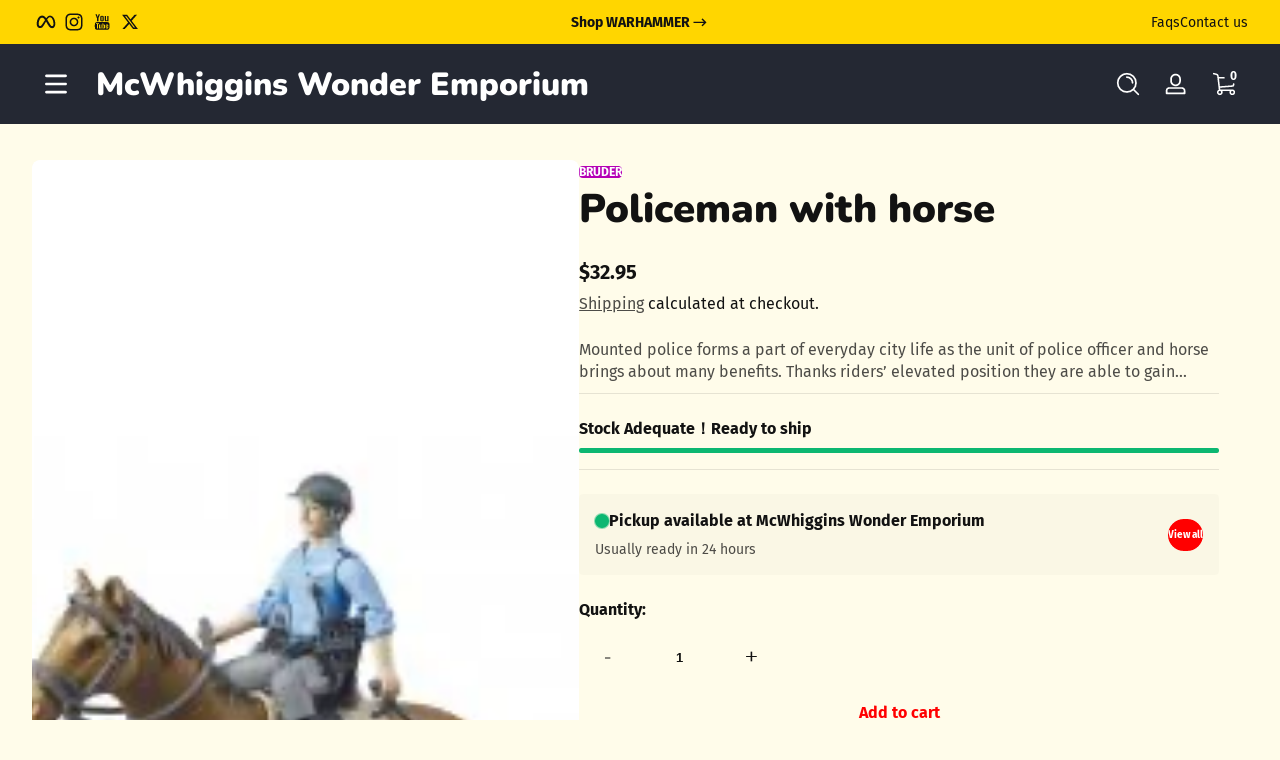

--- FILE ---
content_type: text/html; charset=utf-8
request_url: https://shopwithellie.com/products/policeman-with-horse
body_size: 79378
content:

<!doctype html>
<html
  class="no-js"
  lang="en"
  
>
  <head>
    <meta charset="utf-8">
    <meta http-equiv="X-UA-Compatible" content="IE=edge,chrome=1">
    <meta name="viewport" content="width=device-width, initial-scale=1.0">
    <meta name="theme-color" content="#fffcea">
    <link rel="canonical" href="https://shopwithellie.com/products/policeman-with-horse"><title>
      Policeman with horse
 &ndash; McWhiggins Wonder Emporium </title><meta name="description" content="Mounted police forms a part of everyday city life as the unit of police officer and horse brings about many benefits. Thanks riders’ elevated position they are able to gain a better overview of the area. A further benefit is that using horses is environmentally friendly and enables deployments that would not be possibl">

<meta property="og:site_name" content="McWhiggins Wonder Emporium ">
<meta property="og:url" content="https://shopwithellie.com/products/policeman-with-horse">
<meta property="og:title" content="Policeman with horse">
<meta property="og:type" content="product">
<meta property="og:description" content="Mounted police forms a part of everyday city life as the unit of police officer and horse brings about many benefits. Thanks riders’ elevated position they are able to gain a better overview of the area. A further benefit is that using horses is environmentally friendly and enables deployments that would not be possibl"><meta property="og:image" content="http://shopwithellie.com/cdn/shop/products/image_8cda8e8c-9c2e-4acf-8430-1881a044375f.jpg?v=1600380636">
  <meta property="og:image:secure_url" content="https://shopwithellie.com/cdn/shop/products/image_8cda8e8c-9c2e-4acf-8430-1881a044375f.jpg?v=1600380636">
  <meta property="og:image:width" content="348">
  <meta property="og:image:height" content="348"><meta property="og:price:amount" content="32.95">
  <meta property="og:price:currency" content="USD"><meta name="twitter:site" content="@mcwhiggins220"><meta name="twitter:card" content="summary_large_image">
<meta name="twitter:title" content="Policeman with horse">
<meta name="twitter:description" content="Mounted police forms a part of everyday city life as the unit of police officer and horse brings about many benefits. Thanks riders’ elevated position they are able to gain a better overview of the area. A further benefit is that using horses is environmentally friendly and enables deployments that would not be possibl">


    <script src="//shopwithellie.com/cdn/shop/t/12/assets/global.js?v=170123226287207166441765913201" defer="defer"></script><script src="//shopwithellie.com/cdn/shop/t/12/assets/animations.js?v=13981969454044038861765913200" defer="defer"></script><script src="//shopwithellie.com/cdn/shop/t/12/assets/slider.js?v=167486978349137809571765913202" defer="defer"></script>
    <script src="//shopwithellie.com/cdn/shop/t/12/assets/scrollable-content-viewer.js?v=174953363765258934431765913201" defer="defer"></script>
    <script src="//shopwithellie.com/cdn/shop/t/12/assets/main-search.js?v=79920673842369629971765913201" defer="defer"></script>
    <script src="//shopwithellie.com/cdn/shop/t/12/assets/confetti.js?v=97869789912092450461765913201" defer></script><script>window.performance && window.performance.mark && window.performance.mark('shopify.content_for_header.start');</script><meta name="google-site-verification" content="L_erGQ2K2DSL2rMOx7FDAqQS99aEmMM3eu4IdyTZhXo">
<meta id="shopify-digital-wallet" name="shopify-digital-wallet" content="/8186232889/digital_wallets/dialog">
<link rel="alternate" type="application/json+oembed" href="https://shopwithellie.com/products/policeman-with-horse.oembed">
<script async="async" src="/checkouts/internal/preloads.js?locale=en-US"></script>
<script id="shopify-features" type="application/json">{"accessToken":"9d65fe6371557e66d0e94e596801ac94","betas":["rich-media-storefront-analytics"],"domain":"shopwithellie.com","predictiveSearch":true,"shopId":8186232889,"locale":"en"}</script>
<script>var Shopify = Shopify || {};
Shopify.shop = "the-treasured-child.myshopify.com";
Shopify.locale = "en";
Shopify.currency = {"active":"USD","rate":"1.0"};
Shopify.country = "US";
Shopify.theme = {"name":"Updated copy of Updated copy of Ascent","id":184486527298,"schema_name":"Ascent","schema_version":"3.0.5","theme_store_id":2989,"role":"main"};
Shopify.theme.handle = "null";
Shopify.theme.style = {"id":null,"handle":null};
Shopify.cdnHost = "shopwithellie.com/cdn";
Shopify.routes = Shopify.routes || {};
Shopify.routes.root = "/";</script>
<script type="module">!function(o){(o.Shopify=o.Shopify||{}).modules=!0}(window);</script>
<script>!function(o){function n(){var o=[];function n(){o.push(Array.prototype.slice.apply(arguments))}return n.q=o,n}var t=o.Shopify=o.Shopify||{};t.loadFeatures=n(),t.autoloadFeatures=n()}(window);</script>
<script id="shop-js-analytics" type="application/json">{"pageType":"product"}</script>
<script defer="defer" async type="module" src="//shopwithellie.com/cdn/shopifycloud/shop-js/modules/v2/client.init-shop-cart-sync_BT-GjEfc.en.esm.js"></script>
<script defer="defer" async type="module" src="//shopwithellie.com/cdn/shopifycloud/shop-js/modules/v2/chunk.common_D58fp_Oc.esm.js"></script>
<script defer="defer" async type="module" src="//shopwithellie.com/cdn/shopifycloud/shop-js/modules/v2/chunk.modal_xMitdFEc.esm.js"></script>
<script type="module">
  await import("//shopwithellie.com/cdn/shopifycloud/shop-js/modules/v2/client.init-shop-cart-sync_BT-GjEfc.en.esm.js");
await import("//shopwithellie.com/cdn/shopifycloud/shop-js/modules/v2/chunk.common_D58fp_Oc.esm.js");
await import("//shopwithellie.com/cdn/shopifycloud/shop-js/modules/v2/chunk.modal_xMitdFEc.esm.js");

  window.Shopify.SignInWithShop?.initShopCartSync?.({"fedCMEnabled":true,"windoidEnabled":true});

</script>
<script>(function() {
  var isLoaded = false;
  function asyncLoad() {
    if (isLoaded) return;
    isLoaded = true;
    var urls = ["https:\/\/chimpstatic.com\/mcjs-connected\/js\/users\/d32675115c8f9f6fefa7b6e49\/a904e57a6197fbe177ad9f6b2.js?shop=the-treasured-child.myshopify.com","https:\/\/a.mailmunch.co\/widgets\/site-858710-f2e7c10429939fdd5ef5e47d986d605446dd42cd.js?shop=the-treasured-child.myshopify.com","https:\/\/app.supergiftoptions.com\/get_script\/5457923c0d0911ebb3642e8bcc4ca89c.js?v=967663\u0026shop=the-treasured-child.myshopify.com","https:\/\/loox.io\/widget\/VJWFzYKoXj\/loox.1632803320942.js?shop=the-treasured-child.myshopify.com","https:\/\/keylayapps.nyc3.cdn.digitaloceanspaces.com\/kaspud\/build\/bundle.js?shop=the-treasured-child.myshopify.com","https:\/\/boostsales.apps.avada.io\/scripttag\/countdown\/avada-countdown.min.js?shop=the-treasured-child.myshopify.com","https:\/\/boostsales.apps.avada.io\/scripttag\/badge\/avada-badge.min.js?shop=the-treasured-child.myshopify.com","https:\/\/static.klaviyo.com\/onsite\/js\/klaviyo.js?company_id=X3z38D\u0026shop=the-treasured-child.myshopify.com","https:\/\/api.preproduct.io\/preproduct-embed.js?shop=the-treasured-child.myshopify.com"];
    for (var i = 0; i < urls.length; i++) {
      var s = document.createElement('script');
      s.type = 'text/javascript';
      s.async = true;
      s.src = urls[i];
      var x = document.getElementsByTagName('script')[0];
      x.parentNode.insertBefore(s, x);
    }
  };
  if(window.attachEvent) {
    window.attachEvent('onload', asyncLoad);
  } else {
    window.addEventListener('load', asyncLoad, false);
  }
})();</script>
<script id="__st">var __st={"a":8186232889,"offset":-18000,"reqid":"2d2f7659-9947-4dd7-8a89-86ceed110601-1769234226","pageurl":"shopwithellie.com\/products\/policeman-with-horse","u":"ab04e907a6db","p":"product","rtyp":"product","rid":4724851212342};</script>
<script>window.ShopifyPaypalV4VisibilityTracking = true;</script>
<script id="captcha-bootstrap">!function(){'use strict';const t='contact',e='account',n='new_comment',o=[[t,t],['blogs',n],['comments',n],[t,'customer']],c=[[e,'customer_login'],[e,'guest_login'],[e,'recover_customer_password'],[e,'create_customer']],r=t=>t.map((([t,e])=>`form[action*='/${t}']:not([data-nocaptcha='true']) input[name='form_type'][value='${e}']`)).join(','),a=t=>()=>t?[...document.querySelectorAll(t)].map((t=>t.form)):[];function s(){const t=[...o],e=r(t);return a(e)}const i='password',u='form_key',d=['recaptcha-v3-token','g-recaptcha-response','h-captcha-response',i],f=()=>{try{return window.sessionStorage}catch{return}},m='__shopify_v',_=t=>t.elements[u];function p(t,e,n=!1){try{const o=window.sessionStorage,c=JSON.parse(o.getItem(e)),{data:r}=function(t){const{data:e,action:n}=t;return t[m]||n?{data:e,action:n}:{data:t,action:n}}(c);for(const[e,n]of Object.entries(r))t.elements[e]&&(t.elements[e].value=n);n&&o.removeItem(e)}catch(o){console.error('form repopulation failed',{error:o})}}const l='form_type',E='cptcha';function T(t){t.dataset[E]=!0}const w=window,h=w.document,L='Shopify',v='ce_forms',y='captcha';let A=!1;((t,e)=>{const n=(g='f06e6c50-85a8-45c8-87d0-21a2b65856fe',I='https://cdn.shopify.com/shopifycloud/storefront-forms-hcaptcha/ce_storefront_forms_captcha_hcaptcha.v1.5.2.iife.js',D={infoText:'Protected by hCaptcha',privacyText:'Privacy',termsText:'Terms'},(t,e,n)=>{const o=w[L][v],c=o.bindForm;if(c)return c(t,g,e,D).then(n);var r;o.q.push([[t,g,e,D],n]),r=I,A||(h.body.append(Object.assign(h.createElement('script'),{id:'captcha-provider',async:!0,src:r})),A=!0)});var g,I,D;w[L]=w[L]||{},w[L][v]=w[L][v]||{},w[L][v].q=[],w[L][y]=w[L][y]||{},w[L][y].protect=function(t,e){n(t,void 0,e),T(t)},Object.freeze(w[L][y]),function(t,e,n,w,h,L){const[v,y,A,g]=function(t,e,n){const i=e?o:[],u=t?c:[],d=[...i,...u],f=r(d),m=r(i),_=r(d.filter((([t,e])=>n.includes(e))));return[a(f),a(m),a(_),s()]}(w,h,L),I=t=>{const e=t.target;return e instanceof HTMLFormElement?e:e&&e.form},D=t=>v().includes(t);t.addEventListener('submit',(t=>{const e=I(t);if(!e)return;const n=D(e)&&!e.dataset.hcaptchaBound&&!e.dataset.recaptchaBound,o=_(e),c=g().includes(e)&&(!o||!o.value);(n||c)&&t.preventDefault(),c&&!n&&(function(t){try{if(!f())return;!function(t){const e=f();if(!e)return;const n=_(t);if(!n)return;const o=n.value;o&&e.removeItem(o)}(t);const e=Array.from(Array(32),(()=>Math.random().toString(36)[2])).join('');!function(t,e){_(t)||t.append(Object.assign(document.createElement('input'),{type:'hidden',name:u})),t.elements[u].value=e}(t,e),function(t,e){const n=f();if(!n)return;const o=[...t.querySelectorAll(`input[type='${i}']`)].map((({name:t})=>t)),c=[...d,...o],r={};for(const[a,s]of new FormData(t).entries())c.includes(a)||(r[a]=s);n.setItem(e,JSON.stringify({[m]:1,action:t.action,data:r}))}(t,e)}catch(e){console.error('failed to persist form',e)}}(e),e.submit())}));const S=(t,e)=>{t&&!t.dataset[E]&&(n(t,e.some((e=>e===t))),T(t))};for(const o of['focusin','change'])t.addEventListener(o,(t=>{const e=I(t);D(e)&&S(e,y())}));const B=e.get('form_key'),M=e.get(l),P=B&&M;t.addEventListener('DOMContentLoaded',(()=>{const t=y();if(P)for(const e of t)e.elements[l].value===M&&p(e,B);[...new Set([...A(),...v().filter((t=>'true'===t.dataset.shopifyCaptcha))])].forEach((e=>S(e,t)))}))}(h,new URLSearchParams(w.location.search),n,t,e,['guest_login'])})(!0,!0)}();</script>
<script integrity="sha256-4kQ18oKyAcykRKYeNunJcIwy7WH5gtpwJnB7kiuLZ1E=" data-source-attribution="shopify.loadfeatures" defer="defer" src="//shopwithellie.com/cdn/shopifycloud/storefront/assets/storefront/load_feature-a0a9edcb.js" crossorigin="anonymous"></script>
<script data-source-attribution="shopify.dynamic_checkout.dynamic.init">var Shopify=Shopify||{};Shopify.PaymentButton=Shopify.PaymentButton||{isStorefrontPortableWallets:!0,init:function(){window.Shopify.PaymentButton.init=function(){};var t=document.createElement("script");t.src="https://shopwithellie.com/cdn/shopifycloud/portable-wallets/latest/portable-wallets.en.js",t.type="module",document.head.appendChild(t)}};
</script>
<script data-source-attribution="shopify.dynamic_checkout.buyer_consent">
  function portableWalletsHideBuyerConsent(e){var t=document.getElementById("shopify-buyer-consent"),n=document.getElementById("shopify-subscription-policy-button");t&&n&&(t.classList.add("hidden"),t.setAttribute("aria-hidden","true"),n.removeEventListener("click",e))}function portableWalletsShowBuyerConsent(e){var t=document.getElementById("shopify-buyer-consent"),n=document.getElementById("shopify-subscription-policy-button");t&&n&&(t.classList.remove("hidden"),t.removeAttribute("aria-hidden"),n.addEventListener("click",e))}window.Shopify?.PaymentButton&&(window.Shopify.PaymentButton.hideBuyerConsent=portableWalletsHideBuyerConsent,window.Shopify.PaymentButton.showBuyerConsent=portableWalletsShowBuyerConsent);
</script>
<script>
  function portableWalletsCleanup(e){e&&e.src&&console.error("Failed to load portable wallets script "+e.src);var t=document.querySelectorAll("shopify-accelerated-checkout .shopify-payment-button__skeleton, shopify-accelerated-checkout-cart .wallet-cart-button__skeleton"),e=document.getElementById("shopify-buyer-consent");for(let e=0;e<t.length;e++)t[e].remove();e&&e.remove()}function portableWalletsNotLoadedAsModule(e){e instanceof ErrorEvent&&"string"==typeof e.message&&e.message.includes("import.meta")&&"string"==typeof e.filename&&e.filename.includes("portable-wallets")&&(window.removeEventListener("error",portableWalletsNotLoadedAsModule),window.Shopify.PaymentButton.failedToLoad=e,"loading"===document.readyState?document.addEventListener("DOMContentLoaded",window.Shopify.PaymentButton.init):window.Shopify.PaymentButton.init())}window.addEventListener("error",portableWalletsNotLoadedAsModule);
</script>

<script type="module" src="https://shopwithellie.com/cdn/shopifycloud/portable-wallets/latest/portable-wallets.en.js" onError="portableWalletsCleanup(this)" crossorigin="anonymous"></script>
<script nomodule>
  document.addEventListener("DOMContentLoaded", portableWalletsCleanup);
</script>

<link id="shopify-accelerated-checkout-styles" rel="stylesheet" media="screen" href="https://shopwithellie.com/cdn/shopifycloud/portable-wallets/latest/accelerated-checkout-backwards-compat.css" crossorigin="anonymous">
<style id="shopify-accelerated-checkout-cart">
        #shopify-buyer-consent {
  margin-top: 1em;
  display: inline-block;
  width: 100%;
}

#shopify-buyer-consent.hidden {
  display: none;
}

#shopify-subscription-policy-button {
  background: none;
  border: none;
  padding: 0;
  text-decoration: underline;
  font-size: inherit;
  cursor: pointer;
}

#shopify-subscription-policy-button::before {
  box-shadow: none;
}

      </style>

<script>window.performance && window.performance.mark && window.performance.mark('shopify.content_for_header.end');</script>
<link rel="preconnect" href="https://fonts.shopifycdn.com" crossorigin>
      <link rel="preload" as="font" href="//shopwithellie.com/cdn/fonts/fira_sans/firasans_n4.2bbe25c7eff81f2190328b1f4c09fff694a30391.woff2" type="font/woff2" crossorigin>
      
      
<style data-shopify>@font-face {
  font-family: "Fira Sans";
  font-weight: 400;
  font-style: normal;
  font-display: swap;
  src: url("//shopwithellie.com/cdn/fonts/fira_sans/firasans_n4.2bbe25c7eff81f2190328b1f4c09fff694a30391.woff2") format("woff2"),
       url("//shopwithellie.com/cdn/fonts/fira_sans/firasans_n4.3080da6df53473deabf85f231151766e88fe58e5.woff") format("woff");
}

        @font-face {
  font-family: "Fira Sans";
  font-weight: 100;
  font-style: normal;
  font-display: swap;
  src: url("//shopwithellie.com/cdn/fonts/fira_sans/firasans_n1.048184d9e233b2f945c7e28c7d8834f692c09903.woff2") format("woff2"),
       url("//shopwithellie.com/cdn/fonts/fira_sans/firasans_n1.8e5054be587f92d700415bcd424f0c489fe7f1e2.woff") format("woff");
}

        @font-face {
  font-family: "Fira Sans";
  font-weight: 300;
  font-style: normal;
  font-display: swap;
  src: url("//shopwithellie.com/cdn/fonts/fira_sans/firasans_n3.0f3705f458aebfd9ce857438584befd4c280b993.woff2") format("woff2"),
       url("//shopwithellie.com/cdn/fonts/fira_sans/firasans_n3.b89560e3562679a8d0e235bc6fd7fbd4fff64301.woff") format("woff");
}

        @font-face {
  font-family: "Fira Sans";
  font-weight: 500;
  font-style: normal;
  font-display: swap;
  src: url("//shopwithellie.com/cdn/fonts/fira_sans/firasans_n5.79552cf8367e3a638e44238b675dd4700f65828b.woff2") format("woff2"),
       url("//shopwithellie.com/cdn/fonts/fira_sans/firasans_n5.25d9c18d6f08e187a1ae61178f0b0b11f90d296a.woff") format("woff");
}

        @font-face {
  font-family: "Fira Sans";
  font-weight: 700;
  font-style: normal;
  font-display: swap;
  src: url("//shopwithellie.com/cdn/fonts/fira_sans/firasans_n7.cc8dbbaa3add99fa3b5746d1e0ac6304aad5a265.woff2") format("woff2"),
       url("//shopwithellie.com/cdn/fonts/fira_sans/firasans_n7.ec664a82413800dfe65a9cde8547a4b8bd643b08.woff") format("woff");
}

        @font-face {
  font-family: "Fira Sans";
  font-weight: 900;
  font-style: normal;
  font-display: swap;
  src: url("//shopwithellie.com/cdn/fonts/fira_sans/firasans_n9.001b0d6fb7e289c726535453a9547d94dcbe4048.woff2") format("woff2"),
       url("//shopwithellie.com/cdn/fonts/fira_sans/firasans_n9.bde05dc06babbff5b002da8501cb7ff510b94e24.woff") format("woff");
}

        @font-face {
  font-family: "Fira Sans";
  font-weight: 400;
  font-style: italic;
  font-display: swap;
  src: url("//shopwithellie.com/cdn/fonts/fira_sans/firasans_i4.c80c323ec965c58e05ab85d436c872a499b8b684.woff2") format("woff2"),
       url("//shopwithellie.com/cdn/fonts/fira_sans/firasans_i4.4a2d82e939dfe1cd2fff5fc4411d982dee96dce7.woff") format("woff");
}

        @font-face {
  font-family: "Fira Sans";
  font-weight: 700;
  font-style: italic;
  font-display: swap;
  src: url("//shopwithellie.com/cdn/fonts/fira_sans/firasans_i7.a949787ab1c615cf91b95a6e513021199c64f31e.woff2") format("woff2"),
       url("//shopwithellie.com/cdn/fonts/fira_sans/firasans_i7.799cab282970134691125391a3ab6bd6bc1306c6.woff") format("woff");
}

</style>
      <link rel="preload" as="font" href="//shopwithellie.com/cdn/fonts/nunito/nunito_n9.29703ebe5c8d8fa1bc7f2dcb872bdf16cf7ff465.woff2" type="font/woff2" crossorigin>
      
      
<style data-shopify>@font-face {
  font-family: Nunito;
  font-weight: 900;
  font-style: normal;
  font-display: swap;
  src: url("//shopwithellie.com/cdn/fonts/nunito/nunito_n9.29703ebe5c8d8fa1bc7f2dcb872bdf16cf7ff465.woff2") format("woff2"),
       url("//shopwithellie.com/cdn/fonts/nunito/nunito_n9.37c60d6be0d57e3635735f5fdd179e5283d59f56.woff") format("woff");
}

        
        @font-face {
  font-family: Nunito;
  font-weight: 300;
  font-style: normal;
  font-display: swap;
  src: url("//shopwithellie.com/cdn/fonts/nunito/nunito_n3.c1d7c2242f5519d084eafc479d7cc132bcc8c480.woff2") format("woff2"),
       url("//shopwithellie.com/cdn/fonts/nunito/nunito_n3.d543cae3671591d99f8b7ed9ea9ca8387fc73b09.woff") format("woff");
}

        @font-face {
  font-family: Nunito;
  font-weight: 700;
  font-style: normal;
  font-display: swap;
  src: url("//shopwithellie.com/cdn/fonts/nunito/nunito_n7.37cf9b8cf43b3322f7e6e13ad2aad62ab5dc9109.woff2") format("woff2"),
       url("//shopwithellie.com/cdn/fonts/nunito/nunito_n7.45cfcfadc6630011252d54d5f5a2c7c98f60d5de.woff") format("woff");
}

        @font-face {
  font-family: Nunito;
  font-weight: 900;
  font-style: normal;
  font-display: swap;
  src: url("//shopwithellie.com/cdn/fonts/nunito/nunito_n9.29703ebe5c8d8fa1bc7f2dcb872bdf16cf7ff465.woff2") format("woff2"),
       url("//shopwithellie.com/cdn/fonts/nunito/nunito_n9.37c60d6be0d57e3635735f5fdd179e5283d59f56.woff") format("woff");
}

</style>
      <link rel="preload" as="font" href="//shopwithellie.com/cdn/fonts/lobster_two/lobstertwo_n4.0b602410ad5f8551799871f3269c276449c903ec.woff2" type="font/woff2" crossorigin>
      
      
<style data-shopify>@font-face {
  font-family: "Lobster Two";
  font-weight: 400;
  font-style: normal;
  font-display: swap;
  src: url("//shopwithellie.com/cdn/fonts/lobster_two/lobstertwo_n4.0b602410ad5f8551799871f3269c276449c903ec.woff2") format("woff2"),
       url("//shopwithellie.com/cdn/fonts/lobster_two/lobstertwo_n4.951ade9bd3ac6c1cb6b7b727db26bee258c81947.woff") format("woff");
}

        
        
        @font-face {
  font-family: "Lobster Two";
  font-weight: 700;
  font-style: normal;
  font-display: swap;
  src: url("//shopwithellie.com/cdn/fonts/lobster_two/lobstertwo_n7.749e9d2631c8f696ca38ae01925cdea7e040d897.woff2") format("woff2"),
       url("//shopwithellie.com/cdn/fonts/lobster_two/lobstertwo_n7.b18d196dc0118ab21e0d06417c31b7c70218a2f2.woff") format("woff");
}

        
</style><style data-shopify>
      


        .color-background-1 {
          --color-background: 255,252,234;
          
          --color-foreground: 18,18,18;
          --color-sale-price: 186,37,25;
          --color-light: 255,255,255;
          --color-shadow: 0,0,0;
          --color-button: 255,0,0;
          --color-button-text: 255,255,255;
          --color-secondary-button-text: 255,0,0;
          --color-outline: 18,18,18;
        }

        .color-background-2 {
          --color-background: 255,214,0;
          
          --color-foreground: 18,18,18;
          --color-sale-price: 186,37,25;
          --color-light: 255,255,255;
          --color-shadow: 0,0,0;
          --color-button: 51,79,180;
          --color-button-text: 255,255,255;
          --color-secondary-button-text: 18,18,18;
          --color-outline: 18,18,18;
        }

        .color-inverse {
          --color-background: 36,40,51;
          
          --color-foreground: 255,255,255;
          --color-sale-price: 186,37,25;
          --color-light: 255,255,255;
          --color-shadow: 0,0,0;
          --color-button: 231,55,55;
          --color-button-text: 255,255,255;
          --color-secondary-button-text: 255,255,255;
          --color-outline: 255,255,255;
        }

        .color-accent-1 {
          --color-background: 239,255,250;
          
          --color-foreground: 36,40,51;
          --color-sale-price: 186,37,25;
          --color-light: 255,255,255;
          --color-shadow: 0,0,0;
          --color-button: 36,40,51;
          --color-button-text: 255,255,255;
          --color-secondary-button-text: 36,40,51;
          --color-outline: 36,40,51;
        }

        .color-accent-2 {
          --color-background: 255,244,185;
          
          --color-foreground: 0,0,0;
          --color-sale-price: 186,37,25;
          --color-light: 255,255,255;
          --color-shadow: 0,0,0;
          --color-button: 255,116,0;
          --color-button-text: 255,255,255;
          --color-secondary-button-text: 0,0,0;
          --color-outline: 0,0,0;
        }

      body, .color-background-1, .color-background-2, .color-inverse, .color-accent-1, .color-accent-2 {
        color: rgb(var(--color-foreground));
        background: rgba(var(--color-background), var(--alpha-background));
      }

      :root {
        --font-body-family: "Fira Sans", sans-serif;
        --font-body-style: normal;
        --font-body-weight: 400;
        --font-body-weight-bold: 700;
            --font-body-letter-spacing: normal;--font-heading-family: Nunito, sans-serif;
        --font-heading-style: normal;
        --font-heading-weight: 900;
            --font-header-letter-spacing: normal;--font-decorative-family: "Lobster Two", sans-serif;
        --font-decorative-style: normal;
            --font-decorative-letter-spacing: normal;--sale-badge-background: 0, 0, 0;
        --sale-badge-foreground: 255, 214, 0;

        --gift-badge-background: 181, 0, 181;
        --gift-badge-foreground: 255, 255, 255;

        --new-badge-background: 12, 183, 113;
        --new-badge-foreground: 255, 255, 255;

        --preorder-badge-background: 51, 79, 180;
        --preorder-badge-foreground: 255, 255, 255;

        --custom-badge-background: 255, 255, 255;
        --custom-badge-foreground: 0, 0, 0;

        --color-error: 255, 0, 0;
        --color-warning: 255, 214, 0;
        --color-success: 12, 183, 113;

        
          --page-width: 100%;
        

        
            --small-radius: 0.25rem;
            --medium-radius: 0.5rem;
            --large-radius: 0.875rem;
          

        --card-media-padding: 0px;
        --card-media-padding-horizontal: 0px;
      }

      *,
      *::before,
      *::after {
        box-sizing: inherit;
      }

      html {
        box-sizing: border-box;
        font-size: 16px;
        height: 100%;
        -webkit-text-size-adjust: 100%; /* 防止 Safari 和 Chrome 自动调整文本大小 */
        text-size-adjust: 100%;
      }

      @media screen and (max-width: 749px) {
        html{
          font-size: 14px;
        }
      }

      body {
        display: flex;
        flex-flow: column;
        min-height: 100vh;
        margin: 0;
        line-height: 1.4;
        overflow-x: hidden;
        overflow-y: scroll;
        font-family: var(--font-body-family);
        font-style: var(--font-body-style);
        letter-spacing: var(--font-body-letter-spacing);
        font-weight: var(--font-body-weight);
        
      }

      main {
        flex: 1 1 auto;
      }
    </style>

    <script>
      document.documentElement.className = document.documentElement.className.replace('no-js', 'js');
      if (window.Shopify?.designMode) {
        document.documentElement.classList.add('shopify-design-mode');
      }
    </script>

    <link href="//shopwithellie.com/cdn/shop/t/12/assets/style.css?v=7669643643404196551765913202" rel="stylesheet" type="text/css" media="all" />

    <link rel="stylesheet" href="//shopwithellie.com/cdn/shop/t/12/assets/component-autopopup.css?v=118887675782118000411765913200" media="print" onload="this.media='all';">
    <link rel="stylesheet" href="//shopwithellie.com/cdn/shop/t/12/assets/component-card.css?v=71677272084629512211765913200" media="print" onload="this.media='all';"><link
        rel="stylesheet"
        href="//shopwithellie.com/cdn/shop/t/12/assets/component-predictive-search.css?v=17400651950030547221765913201"
        media="print"
        onload="this.media='all';"
      ><!-- BEGIN app block: shopify://apps/super-gift-options/blocks/app-embed/d9b137c5-9d50-4342-a6ed-bbb1ebfb63ce -->
<script async src="https://app.supergiftoptions.com/get_script/?shop_url=the-treasured-child.myshopify.com"></script>


<!-- END app block --><!-- BEGIN app block: shopify://apps/klaviyo-email-marketing-sms/blocks/klaviyo-onsite-embed/2632fe16-c075-4321-a88b-50b567f42507 -->












  <script async src="https://static.klaviyo.com/onsite/js/X3z38D/klaviyo.js?company_id=X3z38D"></script>
  <script>!function(){if(!window.klaviyo){window._klOnsite=window._klOnsite||[];try{window.klaviyo=new Proxy({},{get:function(n,i){return"push"===i?function(){var n;(n=window._klOnsite).push.apply(n,arguments)}:function(){for(var n=arguments.length,o=new Array(n),w=0;w<n;w++)o[w]=arguments[w];var t="function"==typeof o[o.length-1]?o.pop():void 0,e=new Promise((function(n){window._klOnsite.push([i].concat(o,[function(i){t&&t(i),n(i)}]))}));return e}}})}catch(n){window.klaviyo=window.klaviyo||[],window.klaviyo.push=function(){var n;(n=window._klOnsite).push.apply(n,arguments)}}}}();</script>

  
    <script id="viewed_product">
      if (item == null) {
        var _learnq = _learnq || [];

        var MetafieldReviews = null
        var MetafieldYotpoRating = null
        var MetafieldYotpoCount = null
        var MetafieldLooxRating = null
        var MetafieldLooxCount = null
        var okendoProduct = null
        var okendoProductReviewCount = null
        var okendoProductReviewAverageValue = null
        try {
          // The following fields are used for Customer Hub recently viewed in order to add reviews.
          // This information is not part of __kla_viewed. Instead, it is part of __kla_viewed_reviewed_items
          MetafieldReviews = {};
          MetafieldYotpoRating = null
          MetafieldYotpoCount = null
          MetafieldLooxRating = null
          MetafieldLooxCount = null

          okendoProduct = null
          // If the okendo metafield is not legacy, it will error, which then requires the new json formatted data
          if (okendoProduct && 'error' in okendoProduct) {
            okendoProduct = null
          }
          okendoProductReviewCount = okendoProduct ? okendoProduct.reviewCount : null
          okendoProductReviewAverageValue = okendoProduct ? okendoProduct.reviewAverageValue : null
        } catch (error) {
          console.error('Error in Klaviyo onsite reviews tracking:', error);
        }

        var item = {
          Name: "Policeman with horse",
          ProductID: 4724851212342,
          Categories: ["Bruder","Gifts Under $100","Shop Gifts and Toys Ages 3-4","Shop Gifts and Toys Ages 4-6","Shop Gifts and Toys Ages 6-8","Shop Gifts and Toys Ages 7-9"],
          ImageURL: "https://shopwithellie.com/cdn/shop/products/image_8cda8e8c-9c2e-4acf-8430-1881a044375f_grande.jpg?v=1600380636",
          URL: "https://shopwithellie.com/products/policeman-with-horse",
          Brand: "Bruder",
          Price: "$32.95",
          Value: "32.95",
          CompareAtPrice: "$0.00"
        };
        _learnq.push(['track', 'Viewed Product', item]);
        _learnq.push(['trackViewedItem', {
          Title: item.Name,
          ItemId: item.ProductID,
          Categories: item.Categories,
          ImageUrl: item.ImageURL,
          Url: item.URL,
          Metadata: {
            Brand: item.Brand,
            Price: item.Price,
            Value: item.Value,
            CompareAtPrice: item.CompareAtPrice
          },
          metafields:{
            reviews: MetafieldReviews,
            yotpo:{
              rating: MetafieldYotpoRating,
              count: MetafieldYotpoCount,
            },
            loox:{
              rating: MetafieldLooxRating,
              count: MetafieldLooxCount,
            },
            okendo: {
              rating: okendoProductReviewAverageValue,
              count: okendoProductReviewCount,
            }
          }
        }]);
      }
    </script>
  




  <script>
    window.klaviyoReviewsProductDesignMode = false
  </script>







<!-- END app block --><!-- BEGIN app block: shopify://apps/favs-wishlist-bar/blocks/app-embed-block/457bda0b-72f8-4062-b1a9-214c77aba68c --><script id="wish-list-app-embed-block" type="text/javascript">var wishList_scriptReleaseDate='4/17/2024, 6:13:02 PM';console.log("%c%s", "background: #377E62; color: #fff; font-size: 11px; font-weight:bold; padding: 6px 8px; border-radius: 3px", " Wishlist Bar app activated. ");(function(wlbdata) {var t=Object.defineProperty,e=Object.defineProperties,n=Object.getOwnPropertyDescriptors,o=Object.getOwnPropertySymbols,i=Object.prototype.hasOwnProperty,r=Object.prototype.propertyIsEnumerable,a=(e,n,o)=>n in e?t(e,n,{enumerable:!0,configurable:!0,writable:!0,value:o}):e[n]=o,s=(t,e)=>{for(var n in e||(e={}))i.call(e,n)&&a(t,n,e[n]);if(o)for(var n of o(e))r.call(e,n)&&a(t,n,e[n]);return t},l=(t,o)=>e(t,n(o)),d=(t,e)=>{var n={};for(var a in t)i.call(t,a)&&e.indexOf(a)<0&&(n[a]=t[a]);if(null!=t&&o)for(var a of o(t))e.indexOf(a)<0&&r.call(t,a)&&(n[a]=t[a]);return n};const c=Symbol("solid-proxy"),u={equals:(t,e)=>t===e};let h=E;const v={owned:null,cleanups:null,context:null,owner:null};var m=null;let f=null,g=null,p=null,b=0;function y(t,e){const n={value:t,observers:null,observerSlots:null,comparator:(e=e?Object.assign({},u,e):u).equals||void 0};return[C.bind(n),t=>("function"==typeof t&&(t=t(n.value)),A(n,t))]}function w(t,e,n){$(L(t,e,!1,1))}function _(t,e,n){h=I;const o=L(t,e,!1,1);n&&n.render||(o.user=!0),p?p.push(o):$(o)}function S(t,e,n){n=n?Object.assign({},u,n):u;const o=L(t,e,!0,0);return o.observers=null,o.observerSlots=null,o.comparator=n.equals||void 0,$(o),C.bind(o)}function x(t){if(null===f)return t();const e=f;f=null;try{return t()}finally{f=e}}function k(t){_(()=>x(t))}function C(){if(this.sources&&this.state)if(1===this.state)$(this);else{const t=g;g=null,T(()=>N(this),!1),g=t}if(f){const t=this.observers?this.observers.length:0;f.sources?(f.sources.push(this),f.sourceSlots.push(t)):(f.sources=[this],f.sourceSlots=[t]),this.observers?(this.observers.push(f),this.observerSlots.push(f.sources.length-1)):(this.observers=[f],this.observerSlots=[f.sources.length-1])}return this.value}function A(t,e,n){let o=t.value;return t.comparator&&t.comparator(o,e)||(t.value=e,t.observers&&t.observers.length&&T(()=>{for(let e=0;e<t.observers.length;e+=1){const n=t.observers[e],o=null;o&&null.disposed.has(n),(o?n.tState:n.state)||(n.pure?g.push(n):p.push(n),n.observers&&P(n)),o||(n.state=1)}if(g.length>1e6)throw g=[],new Error},!1)),e}function $(t){if(!t.fn)return;q(t);const e=m,n=f,o=b;f=m=t,function(t,e,n){let o;try{o=t.fn(e)}catch(i){return t.pure&&(t.state=1,t.owned&&t.owned.forEach(q),t.owned=null),t.updatedAt=n+1,B(i)}(!t.updatedAt||t.updatedAt<=n)&&(null!=t.updatedAt&&"observers"in t?A(t,o):t.value=o,t.updatedAt=n)}(t,t.value,o),f=n,m=e}function L(t,e,n,o=1,i){const r={fn:t,state:o,updatedAt:null,owned:null,sources:null,sourceSlots:null,cleanups:null,value:e,owner:m,context:null,pure:n};return null===m||m!==v&&(m.owned?m.owned.push(r):m.owned=[r]),r}function O(t){if(0===t.state)return;if(2===t.state)return N(t);if(t.suspense&&x(t.suspense.inFallback))return t.suspense.effects.push(t);const e=[t];for(;(t=t.owner)&&(!t.updatedAt||t.updatedAt<b);)t.state&&e.push(t);for(let n=e.length-1;n>=0;n--)if(1===(t=e[n]).state)$(t);else if(2===t.state){const n=g;g=null,T(()=>N(t,e[0]),!1),g=n}}function T(t,e){if(g)return t();let n=!1;e||(g=[]),p?n=!0:p=[],b++;try{const e=t();return function(t){g&&(E(g),g=null);if(t)return;const e=p;p=null,e.length&&T(()=>h(e),!1)}(n),e}catch(o){n||(p=null),g=null,B(o)}}function E(t){for(let e=0;e<t.length;e++)O(t[e])}function I(t){let e,n=0;for(e=0;e<t.length;e++){const o=t[e];o.user?t[n++]=o:O(o)}for(e=0;e<n;e++)O(t[e])}function N(t,e){t.state=0;for(let n=0;n<t.sources.length;n+=1){const o=t.sources[n];if(o.sources){const t=o.state;1===t?o!==e&&(!o.updatedAt||o.updatedAt<b)&&O(o):2===t&&N(o,e)}}}function P(t){for(let e=0;e<t.observers.length;e+=1){const n=t.observers[e];n.state||(n.state=2,n.pure?g.push(n):p.push(n),n.observers&&P(n))}}function q(t){let e;if(t.sources)for(;t.sources.length;){const e=t.sources.pop(),n=t.sourceSlots.pop(),o=e.observers;if(o&&o.length){const t=o.pop(),i=e.observerSlots.pop();n<o.length&&(t.sourceSlots[i]=n,o[n]=t,e.observerSlots[n]=i)}}if(t.owned){for(e=t.owned.length-1;e>=0;e--)q(t.owned[e]);t.owned=null}if(t.cleanups){for(e=t.cleanups.length-1;e>=0;e--)t.cleanups[e]();t.cleanups=null}t.state=0,t.context=null}function B(t){throw t}function M(t,e){return x(()=>t(e||{}))}function j(){return!0}const U={get:(t,e,n)=>e===c?n:t.get(e),has:(t,e)=>e===c||t.has(e),set:j,deleteProperty:j,getOwnPropertyDescriptor:(t,e)=>({configurable:!0,enumerable:!0,get:()=>t.get(e),set:j,deleteProperty:j}),ownKeys:t=>t.keys()};function R(t){return(t="function"==typeof t?t():t)?t:{}}function D(...t){let e=!1;for(let o=0;o<t.length;o++){const n=t[o];e=e||!!n&&c in n,t[o]="function"==typeof n?(e=!0,S(n)):n}if(e)return new Proxy({get(e){for(let n=t.length-1;n>=0;n--){const o=R(t[n])[e];if(void 0!==o)return o}},has(e){for(let n=t.length-1;n>=0;n--)if(e in R(t[n]))return!0;return!1},keys(){const e=[];for(let n=0;n<t.length;n++)e.push(...Object.keys(R(t[n])));return[...new Set(e)]}},U);const n={};for(let o=t.length-1;o>=0;o--)if(t[o]){const e=Object.getOwnPropertyDescriptors(t[o]);for(const o in e)o in n||Object.defineProperty(n,o,{enumerable:!0,get(){for(let e=t.length-1;e>=0;e--){const n=(t[e]||{})[o];if(void 0!==n)return n}}})}return n}const H=new Set(["className","value","readOnly","formNoValidate","isMap","noModule","playsInline","allowfullscreen","async","autofocus","autoplay","checked","controls","default","disabled","formnovalidate","hidden","indeterminate","ismap","loop","multiple","muted","nomodule","novalidate","open","playsinline","readonly","required","reversed","seamless","selected"]),K=new Set(["innerHTML","textContent","innerText","children"]),W=Object.assign(Object.create(null),{className:"class",htmlFor:"for"}),V=Object.assign(Object.create(null),{class:"className",formnovalidate:{$:"formNoValidate",BUTTON:1,INPUT:1},ismap:{$:"isMap",IMG:1},nomodule:{$:"noModule",SCRIPT:1},playsinline:{$:"playsInline",VIDEO:1},readonly:{$:"readOnly",INPUT:1,TEXTAREA:1}});const z=new Set(["beforeinput","click","dblclick","contextmenu","focusin","focusout","input","keydown","keyup","mousedown","mousemove","mouseout","mouseover","mouseup","pointerdown","pointermove","pointerout","pointerover","pointerup","touchend","touchmove","touchstart"]),X={xlink:"http://www.w3.org/1999/xlink",xml:"http://www.w3.org/XML/1998/namespace"};function J(t,e,n,o={}){let i;return function(t,e){const n=f,o=m,i=0===t.length,r=i?v:{owned:null,cleanups:null,context:null,owner:void 0===e?o:e},a=i?t:()=>t(()=>x(()=>q(r)));m=r,f=null;try{T(a,!0)}finally{f=n,m=o}}(o=>{i=o,e===document?t():et(e,t(),e.firstChild?null:void 0,n)},o.owner),()=>{i(),e.textContent=""}}function F(t,e,n){let o;const i=()=>{const e=document.createElement("template");return e.innerHTML=t,n?e.content.firstChild.firstChild:e.content.firstChild},r=e?()=>(o||(o=i())).cloneNode(!0):()=>x(()=>document.importNode(o||(o=i()),!0));return r.cloneNode=r,r}function G(t,e=window.document){const n=e._$DX_DELEGATE||(e._$DX_DELEGATE=new Set);for(let o=0,i=t.length;o<i;o++){const i=t[o];n.has(i)||(n.add(i),e.addEventListener(i,it))}}function Y(t,e,n){null==n?t.removeAttribute(e):t.setAttribute(e,n)}function Z(t,e){null==e?t.removeAttribute("class"):t.className=e}function Q(t,e,n){if(!e)return n?Y(t,"style"):e;const o=t.style;if("string"==typeof e)return o.cssText=e;let i,r;for(r in"string"==typeof n&&(o.cssText=n=void 0),n||(n={}),e||(e={}),n)null==e[r]&&o.removeProperty(r),delete n[r];for(r in e)i=e[r],i!==n[r]&&(o.setProperty(r,i),n[r]=i);return n}function tt(t,e={},n,o){const i={};return o||w(()=>i.children=rt(t,e.children,i.children)),w(()=>e.ref&&e.ref(t)),w(()=>function(t,e,n,o,i={},r=!1){e||(e={});for(const a in i)if(!(a in e)){if("children"===a)continue;i[a]=ot(t,a,null,i[a],n,r)}for(const a in e){if("children"===a){o||rt(t,e.children);continue}const s=e[a];i[a]=ot(t,a,s,i[a],n,r)}}(t,e,n,!0,i,!0)),i}function et(t,e,n,o){if(void 0===n||o||(o=[]),"function"!=typeof e)return rt(t,e,o,n);w(o=>rt(t,e(),o,n),o)}function nt(t,e,n){const o=e.trim().split(/\s+/);for(let i=0,r=o.length;i<r;i++)t.classList.toggle(o[i],n)}function ot(t,e,n,o,i,r){let a,s,l,d,c;if("style"===e)return Q(t,n,o);if("classList"===e)return function(t,e,n={}){const o=Object.keys(e||{}),i=Object.keys(n);let r,a;for(r=0,a=i.length;r<a;r++){const o=i[r];o&&"undefined"!==o&&!e[o]&&(nt(t,o,!1),delete n[o])}for(r=0,a=o.length;r<a;r++){const i=o[r],a=!!e[i];i&&"undefined"!==i&&n[i]!==a&&a&&(nt(t,i,!0),n[i]=a)}return n}(t,n,o);if(n===o)return o;if("ref"===e)r||n(t);else if("on:"===e.slice(0,3)){const i=e.slice(3);o&&t.removeEventListener(i,o),n&&t.addEventListener(i,n)}else if("oncapture:"===e.slice(0,10)){const i=e.slice(10);o&&t.removeEventListener(i,o,!0),n&&t.addEventListener(i,n,!0)}else if("on"===e.slice(0,2)){const i=e.slice(2).toLowerCase(),r=z.has(i);if(!r&&o){const e=Array.isArray(o)?o[0]:o;t.removeEventListener(i,e)}(r||n)&&(!function(t,e,n,o){if(o)Array.isArray(n)?(t["$$"+e]=n[0],t[`$$${e}Data`]=n[1]):t["$$"+e]=n;else if(Array.isArray(n)){const o=n[0];t.addEventListener(e,n[0]=e=>o.call(t,n[1],e))}else t.addEventListener(e,n)}(t,i,n,r),r&&G([i]))}else if("attr:"===e.slice(0,5))Y(t,e.slice(5),n);else if((c="prop:"===e.slice(0,5))||(l=K.has(e))||!i&&((d=function(t,e){const n=V[t];return"object"==typeof n?n[e]?n.$:void 0:n}(e,t.tagName))||(s=H.has(e)))||(a=t.nodeName.includes("-")))c&&(e=e.slice(5),s=!0),"class"===e||"className"===e?Z(t,n):!a||s||l?t[d||e]=n:t[(u=e,u.toLowerCase().replace(/-([a-z])/g,(t,e)=>e.toUpperCase()))]=n;else{const o=i&&e.indexOf(":")>-1&&X[e.split(":")[0]];o?function(t,e,n,o){null==o?t.removeAttributeNS(e,n):t.setAttributeNS(e,n,o)}(t,o,e,n):Y(t,W[e]||e,n)}var u;return n}function it(t){const e="$$"+t.type;let n=t.composedPath&&t.composedPath()[0]||t.target;for(t.target!==n&&Object.defineProperty(t,"target",{configurable:!0,value:n}),Object.defineProperty(t,"currentTarget",{configurable:!0,get:()=>n||document});n;){const o=n[e];if(o&&!n.disabled){const i=n[e+"Data"];if(void 0!==i?o.call(n,i,t):o.call(n,t),t.cancelBubble)return}n=n._$host||n.parentNode||n.host}}function rt(t,e,n,o,i){for(;"function"==typeof n;)n=n();if(e===n)return n;const r=typeof e,a=void 0!==o;if(t=a&&n[0]&&n[0].parentNode||t,"string"===r||"number"===r)if("number"===r&&(e=e.toString()),a){let i=n[0];i&&3===i.nodeType?i.data=e:i=document.createTextNode(e),n=st(t,n,o,i)}else n=""!==n&&"string"==typeof n?t.firstChild.data=e:t.textContent=e;else if(null==e||"boolean"===r)n=st(t,n,o);else{if("function"===r)return w(()=>{let i=e();for(;"function"==typeof i;)i=i();n=rt(t,i,n,o)}),()=>n;if(Array.isArray(e)){const r=[],s=n&&Array.isArray(n);if(function t(e,n,o,i){let r=!1;for(let a=0,s=n.length;a<s;a++){let s,l=n[a],d=o&&o[a];if(null==l||!0===l||!1===l);else if("object"==(s=typeof l)&&l.nodeType)e.push(l);else if(Array.isArray(l))r=t(e,l,d)||r;else if("function"===s)if(i){for(;"function"==typeof l;)l=l();r=t(e,Array.isArray(l)?l:[l],Array.isArray(d)?d:[d])||r}else e.push(l),r=!0;else{const t=String(l);d&&3===d.nodeType&&d.data===t?e.push(d):e.push(document.createTextNode(t))}}return r}(r,e,n,i))return w(()=>n=rt(t,r,n,o,!0)),()=>n;if(0===r.length){if(n=st(t,n,o),a)return n}else s?0===n.length?at(t,r,o):function(t,e,n){let o=n.length,i=e.length,r=o,a=0,s=0,l=e[i-1].nextSibling,d=null;for(;a<i||s<r;)if(e[a]!==n[s]){for(;e[i-1]===n[r-1];)i--,r--;if(i===a){const e=r<o?s?n[s-1].nextSibling:n[r-s]:l;for(;s<r;)t.insertBefore(n[s++],e)}else if(r===s)for(;a<i;)d&&d.has(e[a])||e[a].remove(),a++;else if(e[a]===n[r-1]&&n[s]===e[i-1]){const o=e[--i].nextSibling;t.insertBefore(n[s++],e[a++].nextSibling),t.insertBefore(n[--r],o),e[i]=n[r]}else{if(!d){d=new Map;let t=s;for(;t<r;)d.set(n[t],t++)}const o=d.get(e[a]);if(null!=o)if(s<o&&o<r){let l,c=a,u=1;for(;++c<i&&c<r&&null!=(l=d.get(e[c]))&&l===o+u;)u++;if(u>o-s){const i=e[a];for(;s<o;)t.insertBefore(n[s++],i)}else t.replaceChild(n[s++],e[a++])}else a++;else e[a++].remove()}}else a++,s++}(t,n,r):(n&&st(t),at(t,r));n=r}else if(e.nodeType){if(Array.isArray(n)){if(a)return n=st(t,n,o,e);st(t,n,null,e)}else null!=n&&""!==n&&t.firstChild?t.replaceChild(e,t.firstChild):t.appendChild(e);n=e}}return n}function at(t,e,n=null){for(let o=0,i=e.length;o<i;o++)t.insertBefore(e[o],n)}function st(t,e,n,o){if(void 0===n)return t.textContent="";const i=o||document.createTextNode("");if(e.length){let o=!1;for(let r=e.length-1;r>=0;r--){const a=e[r];if(i!==a){const e=a.parentNode===t;o||r?e&&a.remove():e?t.replaceChild(i,a):t.insertBefore(i,n)}else o=!0}}else t.insertBefore(i,n);return[i]}const lt={navigationBadgeContainer:"_navigationBadgeContainer_e01ly_1",navigationBadge:"_navigationBadge_e01ly_1",navigationBadgeVisible:"_navigationBadgeVisible_e01ly_24"},dt={container:"_container_spidy_1",icon:"_icon_spidy_6",onMouseMove:"_onMouseMove_spidy_19",disableAnimation:"_disableAnimation_spidy_32",animateOut:"_animateOut_spidy_30",iconOn:"_iconOn_spidy_31",animateIn:"_animateIn_spidy_31","wl-icon-animate-hover":"_wl-icon-animate-hover_spidy_1","wl-icon-animate-out":"_wl-icon-animate-out_spidy_1","wl-icon-animate-in":"_wl-icon-animate-in_spidy_1",button:"_button_spidy_83",containerOnPage:"_containerOnPage_spidy_172",remove:"_remove_spidy_176",buttonOn:"_buttonOn_spidy_177",add:"_add_spidy_177","wl-button-tooltip":"_wl-button-tooltip_spidy_204","wl-button-tooltip-content":"_wl-button-tooltip-content_spidy_214","wl-button-tooltip-maxwidth":"_wl-button-tooltip-maxwidth_spidy_231","wl-button-tooltip-in":"_wl-button-tooltip-in_spidy_236","wl-tooltip-right":"_wl-tooltip-right_spidy_261","wl-button-hover-in":"_wl-button-hover-in_spidy_1"},ct="_wlb_coqri_1",ut="_bar_coqri_6",ht="_closeButton_coqri_17",vt="_scroll_coqri_18",mt="_counter_coqri_19",ft="_share_coqri_23",gt="_fixed_coqri_67",pt="_disableAnimation_coqri_73",bt="_imageContainer_coqri_72",yt="_imageAnimIn_coqri_72",wt="_floating_coqri_100",_t="_masks_coqri_149",St="_container_coqri_173",xt="_items_coqri_186",kt="_imageCrop_coqri_354",Ct="_saleContainer_coqri_393",At="_sale_coqri_393",$t="_closeButtonCrop_coqri_410",Lt="_button_coqri_451",Ot="_close_coqri_17",Tt="_loginContainer_coqri_620",Et="_shareContainer_coqri_620",It="_login_coqri_620",Nt={undefined:"undefined",cookieCustomerKey:"wlb-customer",storageKey:"wishlist-bar",storageTaskKey:"wishlist-bar-task-queue",loadingStates:{ready:0,fetching:1},barMode:{launcher:0,bar:1,drawer:2},buttonTypes:{icon:0,button:1},cartKeys:{add:"cart",loading:"cartLoading",added:"cartAdded",outofstock:"outofstock",error:"cartError"},shareUrlSeparator:"%20OR%20"},Pt="_toast_1riwf_1",qt="_animOut_1riwf_22",Bt="_svg_1riwf_43",Mt="_closeButton_1riwf_47",jt=F('<div><div><svg xmlns="http://www.w3.org/2000/svg" viewBox="0 0 20 20"><path d="M11.414 10l4.293-4.293c.391-.391.391-1.023 0-1.414s-1.023-.391-1.414 0l-4.293 4.293-4.293-4.293c-.391-.391-1.023-.391-1.414 0s-.391 1.023 0 1.414l4.293 4.293-4.293 4.293c-.391.391-.391 1.023 0 1.414.195.195.451.293.707.293.256 0 .512-.098.707-.293l4.293-4.293 4.293 4.293c.195.195.451.293.707.293.256 0 .512-.098.707-.293.391-.391.391-1.023 0-1.414l-4.293-4.293z">'),Ut=F("<div>");let Rt=[];G(["click"]);const Dt=function(t,e){return window.getComputedStyle(t,null).getPropertyValue(e)};let Ht;const Kt="ontouchstart"in window||navigator.maxTouchPoints>0||navigator.msMaxTouchPoints>0,Wt=function(t,e){var n,o=0,i=t.querySelectorAll(e);t.parentNode;let r=!0;if(i&&0===i.length){for(;o<8&&0===(null==(n=t.parentNode.querySelectorAll(e))?void 0:n.length)&&t.parentNode!==document&&!t.parentNode.tagName.toLowerCase().startsWith("main")&&"section"!==t.parentNode.tagName.toLowerCase();)t=t.parentNode,"none"===window.getComputedStyle(t,null).display&&(r=!1),o++;i=t.parentNode.querySelectorAll(e)}var a,s,l=(s=!0,i.forEach((function(t,e){0===e?a=t.parentNode:t.parentNode!==a&&(s=!1)})),s);return r?{root:t.parentNode,container:i.length>0&&i[0].parentNode,found:i,sameParent:l}:{found:[],container:!1}},Vt=function(t){try{var e=t.split("/products/");if(e.length>1){var n=e[1];return-1!==n.indexOf("#")&&(n=n.substring(0,n.indexOf("#"))),-1!==n.indexOf("?")&&(n=n.substring(0,n.indexOf("?"))),n}}catch(o){return null}},zt=function(t){if(t){if("number"==typeof t)return t;{const e=t.split("/");return e[e.length-1]}}return null},Xt=function(t,e,n){var o="";if(n){var i=new Date;i.setTime(i.getTime()+24*n*60*60*1e3),o="; expires="+i.toUTCString()}document.cookie=t+"="+(e||"")+o+"; path=/"},Jt=function(t){for(var e=t+"=",n=document.cookie.split(";"),o=0;o<n.length;o++){for(var i=n[o];" "===i.charAt(0);)i=i.substring(1,i.length);if(0===i.indexOf(e))return i.substring(e.length,i.length)}return null},Ft=function(t,e,n,o){var i=t+"?shop="+Shopify.shop+(e||"");return"object"==typeof n&&(n.id&&(i+="&customerId="+encodeURIComponent(n.id),n.cToken&&(i+="&cartToken="+encodeURIComponent(n.cToken))),n.email&&(i+="&email="+encodeURIComponent(n.email)),n.firstName&&n.lastName&&(i+="&firstName="+encodeURIComponent(n.firstName)+"&lastName="+encodeURIComponent(n.lastName)),Ht.language&&""!==Ht&&(i+="&languageCode="+Ht.language)),o?i+="&providerId="+encodeURIComponent("gid://shopify/Customer/"+o):(null==n?void 0:n.providerId)&&(i+="&providerId="+encodeURIComponent(n.providerId)),i},Gt=function(t){const e=Ht.translations&&(Ht.translations[Ht.language]||Ht.translations.default);return e&&e[t]||{}},Yt=function(t){!function(t){const e=document.getElementById("wlb-toasts"),[n,o]=y([]);_(()=>{let e=0;(Rt||[]).forEach(t=>{e+=t.offsetHeight+10});const n=()=>{r.style.animation="",r.classList.add(qt),n&&setTimeout(()=>{Rt=Rt.filter(t=>t!==r),0===Rt.length&&o(Rt)},500)},i=(new Date).getTime()+"-"+Math.random(),r=(()=>{const o=jt(),r=o.firstChild,s=r.firstChild;return Y(o,"id",i),e+"px"!=null?o.style.setProperty("margin-bottom",e+"px"):o.style.removeProperty("margin-bottom"),et(o,()=>t.message,r),r.$$click=()=>{clearTimeout(a),n()},w(e=>{const n=Pt+" "+Pt[t.level||"info"],i=Mt,a=Bt;return n!==e._v$&&Z(o,e._v$=n),i!==e._v$2&&Z(r,e._v$2=i),a!==e._v$3&&Y(s,"class",e._v$3=a),e},{_v$:void 0,_v$2:void 0,_v$3:void 0}),o})();setTimeout(()=>{r.style.animation="none"},200);const a=setTimeout(()=>{n()},t.duration||8e3);Rt.push(r),o(Rt),setTimeout(()=>{e+=r.offsetHeight},0)},t),J(()=>(()=>{const t=Ut();return et(t,n),t})(),e)}(t)},Zt=function(t,e,n){let o,i=t;return i&&[{name:"fill",color:e},{name:"stroke",color:n}].forEach(t=>{for(var e,n=new RegExp(t.name+":","gi"),r=[];e=n.exec(i);)r.push(e.index);if(o="",r.length>0){let e=0;r.forEach((function(n,a){if(n>-1){let l=i.substring(n).indexOf('"');-1!==i.substring(n,n+l).indexOf(";")&&(l=i.substring(n).indexOf(";"));var s=a===r.length-1?i.length:r[a+1];o+=i.substring(e,n)+t.name+":"+(t.color||"none")+i.substring(n+l,s),e=s}})),i=o}else o=i}),o},Qt=function(){let t={error:"Cannot get wishlist data from local storage."};try{t=JSON.parse(localStorage.getItem(Nt.storageKey))}catch(e){}return t},te=function(t){try{localStorage.setItem(Nt.storageKey,JSON.stringify(t))}catch(e){}},ee={init:function(){this.tasks={},this.type={add:"add",remove:"remove"},this.functions={add:{},remove:{}},this.storageKey=Nt.storageTaskKey},getTasksLocalStore:function(){var t=localStorage.getItem(this.storageKey);return t?JSON.parse(t):{}},addTaskLocalStorage:function(t,e){var n=this.getTasksLocalStore();n[e]=t,localStorage.setItem(this.storageKey,JSON.stringify(n))},removeTaskLocalStorage:function(t,e){var n=this.getTasksLocalStore();delete n[e],localStorage.setItem(this.storageKey,JSON.stringify(n))},checkConflict:function(t,e,n,o){var i=this.functions[n][o];return"object"==typeof i?new Promise((n,r)=>{i.then(()=>{setTimeout(()=>{"function"==typeof t&&void 0!==this.functions[e][o]?n(t()):r()},1)})}):t&&"object"==typeof t?t.then(t=>t.json()):Promise.reject()},add:function(t,e,n){this.tasks[e]=this.tasks[e]||[],this.lastTask=t;var o=t===this.type.add?this.type.remove:this.type.add;if(this.tasks[e].push(t),this.addTaskLocalStorage(t,e),n){if(3===this.tasks[e].length&&this.tasks[e].filter(e=>e===t).length>1)return this.tasks[e]=[t],delete this.functions[o][e],n=null,Promise.reject();var i=this.tasks[e].length;return 1===i?this.functions[t][e]=n():2===i&&(this.functions[t][e]=n),this.checkConflict(this.functions[t][e],t,o,e).then(n=>{this.removeTaskLocalStorage(t,e);var o=this.tasks[e].indexOf(t);return this.tasks[e].splice(o),delete this.functions[t][e],n})}},find:function(t,e){return this.tasks[e]&&-1!==this.tasks[e].indexOf(t)}},ne=function(t,e){var n=t.split("."),o=n.length-2;return-1===n[o].indexOf("@2x")&&(n[o]+="_"+e.join("x")),n.join(".")},oe=t=>{t.order;const e=t.items;return Object.keys(e).map(t=>e[t]).sort((e,n)=>t.order.indexOf(e.handle)-t.order.indexOf(n.handle))},ie=t=>{let e={},n=[];for(let o=0;o<t.items.length;o++){const i=t.items[o];n.push(i.handle),e[i.handle]=i}return s(s({},t),{items:e,order:n})},re=t=>fetch(`${window.location.origin}/products/${t}.json`,{method:"GET"}).then(t=>t.json()).then(t=>t.product),ae=t=>new URLSearchParams(window.location.search).get(t),se=function(t){const e=new URLSearchParams(window.location.search),n=decodeURIComponent(Nt.shareUrlSeparator);this.remove=()=>{var o;const i=null==(o=ae("q"))?void 0:o.split(n).filter(e=>e!=="id:"+t).join(n);e.set("q",i);var r=window.location.origin+window.location.pathname+"?"+e.toString();window.history.pushState({path:r},"",r)},this.add=()=>{var o;const i=(null==(o=ae("q"))?void 0:o.split(n).filter(e=>e!=="id:"+t).concat("id:"+t)).join(n);e.set("q",i);var r=window.location.origin+window.location.pathname+"?"+e.toString();window.history.pushState({path:r},"",r)}},le=-1!==document.location.pathname.indexOf("/search"),de=t=>le&&(t&&(null==t?void 0:t.id)&&ae("u")!==(null==t?void 0:t.id)||!t),ce={dropdown:"_dropdown_1mx77_1",container:"_container_1mx77_8","wlb-not-available":"_wlb-not-available_1mx77_21","wl-bar-image-container":"_wl-bar-image-container_1mx77_30","wlb-image-load-error":"_wlb-image-load-error_1mx77_30",fixed:"_fixed_1mx77_35",submenuContainer:"_submenuContainer_1mx77_60",menuName:"_menuName_1mx77_85",title:"_title_1mx77_98",itemTitle:"_itemTitle_1mx77_105",itemPrice:"_itemPrice_1mx77_112",arrow:"_arrow_1mx77_136"},ue=(t,e,n)=>{e||(e=t.variants[0]),n(Nt.cartKeys.loading),"number"==typeof(null==e?void 0:e.inStock)?e.inStock--:e.inStock=0;var o={id:e.altId||zt(e.id),quantity:1};fetch(window.Shopify.routes.root+"cart/add",{method:"POST",credentials:"same-origin",headers:{Accept:"application/json","Content-Type":"application/json","X-Requested-With":"xmlhttprequest"},body:JSON.stringify(o)}).then(t=>{if(t.ok)return t;n(Nt.cartKeys.error),t.json().then(t=>{new Yt({message:t.description||t.errors,duration:7e3,level:"error"})}),setTimeout(()=>{n(Nt.cartKeys.add)},2e3)}).then(t=>t.json()).then(t=>{var o;n(Nt.cartKeys.added),new Yt({message:(null==(o=Gt("bar").feedbackMessage)?void 0:o.cartAdded)||"Product is now added to your cart",duration:5e3,level:"info"}),setTimeout((function(){0===e.inStock?n(Nt.cartKeys.outofstock):n(Nt.cartKeys.add)}),2e3),document.documentElement.dispatchEvent(new CustomEvent("cart:refresh",{bubbles:!0}))}).catch(t=>{}),document.documentElement.dispatchEvent(new CustomEvent("cart:refresh",{bubbles:!0}))},he=t=>{const e=window,n=window.fetch;"function"==typeof n&&(e.fetch=function(){const e=n.apply(this,arguments);return e.then(e=>{[window.location.origin+"/cart/add",window.location.origin+"/cart/update",window.location.origin+"/cart/change",window.location.origin+"/cart/clear"].includes(e.url)&&e.clone().json().then(e=>{t(e)})}),e})},ve=()=>fetch(window.location.origin+"/cart.json").then(t=>t.json()).then(t=>t).catch(t=>{}),me=F("<div>"),fe=F("<div><div></div><div>"),ge=F("<span>"),pe=F("<div><img>"),be={enter:0,leave:1};let ye={mouse:be.leave,item:be.leave};function we(t){var e;const[n,o]=y(!1),[i,r]=y([]),a=(()=>{const e=me();return et(e,i),w(n=>{const o=t.style,i=ce.container;return n._v$=Q(e,o,n._v$),i!==n._v$2&&Z(e,n._v$2=i),n},{_v$:void 0,_v$2:void 0}),e})(),l=null==(e=Gt("bar"))?void 0:e.contextMenu,d=s(s({},l||{visit:"Go to product page",cart:"Add to cart",cartAdded:"Added to cart ✔️",remove:"Remove from list",outofstock:"Out of stock"}),{cartLoading:"...",cartError:"⚠️"}),[c,u]=y(d.cart),h=t=>{a.style.left=t.clientX-35+"px"};var v;return v=()=>{t.data.ref&&(t.data.ref.getAttribute("listenerAdded",!1),t.data.ref.removeEventListener("mousemove",h))},null===m||(null===m.cleanups?m.cleanups=[v]:m.cleanups.push(v)),_(()=>{var e;(null==(e=t.data)?void 0:e.ref)&&!t.data.ref.getAttribute("listenerAdded")&&(t.data.ref.getAttribute("listenerAdded",!0),t.data.ref.addEventListener("mousemove",h)),u(d.cart),t.data&&r(t.data.item&&[(()=>{const e=fe(),n=e.firstChild,o=n.nextSibling;return et(n,()=>function(t,e){const n=e||20,o=Math.round(n);return t.length>n?t.substring(0,o-2)+"..."+t.substring(t.length-(o-2),t.length-1):t}(t.data.item.name,40)),et(o,()=>t.data.item.priceRange.min.formatted),w(t=>{const i=ce.title,r=ce.itemTitle,a=ce.itemPrice;return i!==t._v$3&&Z(e,t._v$3=i),r!==t._v$4&&Z(n,t._v$4=r),a!==t._v$5&&Z(o,t._v$5=a),t},{_v$3:void 0,_v$4:void 0,_v$5:void 0}),e})(),S(()=>[{name:d.visit,fn:()=>{window.open("/products/"+t.data.item.handle,"_blank")}},{name:0!==t.data.item.variants.reduce((t,e)=>t+e.inStock,0)?[S(c),S((()=>{const e=S(()=>t.data.item.variants.length>1);return()=>e()?(()=>{const t=ge();return w(()=>Z(t,ce.arrow)),t})():""})())]:d.outofstock,fn:()=>{(!t.data.item.variants||1===t.data.item.variants.length)&&ue(t.data.item,null,t=>{u(d[t])})},submenu:t.data.item.variants.length>1&&t.data.item.variants},{name:d.remove,fn:()=>{o(!1),t.storage.remove(t.data.item.handle),t.onAction("delete",t.data.item)}}].map((e,n)=>(()=>{const n=me();return n.$$click=()=>e.fn(),et(n,()=>e.name,null),et(n,(()=>{const n=S(()=>!!e.submenu);return()=>n()&&(()=>{const n=me();return et(n,()=>e.submenu.map(n=>{var o;let i;return(null==(o=n.image)?void 0:o.originalSrc)?i=n.image.originalSrc:n.image_id&&e.images&&(i=e.images.find(t=>t.id===n.image_id).src),(()=>{const e=pe(),o=e.firstChild;return e.$$click=e=>{e.stopPropagation(),ue(t.data.item,n,t=>{u(d[t])})},et(e,()=>n.displayName||n.title,o),Y(o,"src",i),w(t=>{const i=ce.menuName,r=n.displayName||n.title;return i!==t._v$6&&Z(e,t._v$6=i),r!==t._v$7&&Y(o,"alt",t._v$7=r),t},{_v$6:void 0,_v$7:void 0}),e})()})),w(()=>Z(n,ce.submenuContainer)),n})()})(),null),w(()=>Z(n,e.name?ce.menuName:e.title&&ce.menuTitle)),n})()))]),t.data.state&&(ye.item=be[t.data.state],"enter"===t.data.state?o(!0):ye.dropdown!==be.enter&&o(!1))},[t.data]),a.addEventListener("mouseenter",t=>{o(!0),ye.dropdown=be.enter}),a.addEventListener("mouseleave",t=>{ye.dropdown=be.leave,ye.item!==be.enter&&o(!1)}),(()=>{const e=me();return et(e,()=>n()&&t.enable&&a),e})()}G(["click"]);const _e="_tooltip_12m1h_2",Se="_tooltipContent_12m1h_13",xe="_tooltipIn_12m1h_35",ke="_right_12m1h_60",Ce=F("<div>");function Ae(t){const[e,n]=y([_e]),o=t.children;return _(()=>{if(t.content&&""!==t.content){const i=t=>{var e=window.pageXOffset||document.documentElement.scrollLeft,n=(parseInt(window.pageYOffset)||parseInt(document.documentElement.scrollTop))-parseInt(document.body.style.marginTop||0),o=t.x+e,i=t.y+n;t.x>document.documentElement.offsetWidth-r.offsetWidth-60?(a.style.left=o-30+"px",a.classList.add(ke)):(a.classList.remove(ke),a.style.left=o+30+"px"),a.style.top=i+"px"},r=(()=>{const e=Ce();return et(e,()=>t.content),w(()=>Z(e,Se)),e})(),a=(()=>{const t=Ce();return et(t,r),w(()=>Z(t,e())),t})();o.addEventListener("click",t=>{n(_e),setTimeout(()=>{a.remove()},20)},{passive:!0}),o.addEventListener("mouseenter",t=>{J(()=>a,document.getElementById("wlb-tooltips")),setTimeout(()=>{n(_e+" "+xe)},1),i(t)}),o.addEventListener("mouseleave",t=>{n(_e),setTimeout(()=>{a.remove()},200)},{passive:!0}),o.addEventListener("mousemove",t=>{i(t)},{passive:!0})}},[t.content]),o}const $e={modal:"_modal_1g5he_1",anim:"_anim_1g5he_20",container:"_container_1g5he_30",inputContainer:"_inputContainer_1g5he_36",button:"_button_1g5he_40"},Le="_shareLink_1mddv_1",Oe="_large_1mddv_12",Te=F('<div><input readonly type="text">');function Ee(t){var e;const[n,o]=y(null==(e=t.items.data)?void 0:e.items),[i,r]=y(document.location.href);return _(()=>{var e,n,i,a;if(null==(n=null==(e=t.items)?void 0:e.data)?void 0:n.items){o(null==(i=t.items.data)?void 0:i.items);const e=document.location.origin+Shopify.routes.root+"search?feature=wishlist-bar&q="+Object.values(null==(a=t.items.data)?void 0:a.items).map(t=>"id:"+t.altId).join(Nt.shareUrlSeparator)+(t.customer?"&u="+t.customer.id:"");r(e)}else r(document.location.href)},[t.items.data.items]),(()=>{const e=Te(),n=e.firstChild;return n.addEventListener("focus",t=>{t.target.setSelectionRange(0,t.target.value.length)}),n.$$click=t=>t.stopPropagation(),w(()=>Z(e,Le+(t.modal?" "+Oe:""))),w(()=>n.value=i()),e})()}G(["click"]);const Ie=F('<div><div><div></div><div><svg xmlns="http://www.w3.org/2000/svg" viewBox="0 0 20 20"><path d="M 9 1 L 15 1 C 16.105 1 17 1.895 17 3 L 17 13 C 17 14.105 16.105 15 15 15 L 14 15 L 14 13 C 14.552 13 15 12.552 15 12 L 15 4 C 15 3.448 14.552 3 14 3 L 10 3 C 9.448 3 9 3.448 9 4 L 7 4 L 7 3 C 7 1.895 7.895 1 9 1 Z" style="fill:white;"></path><path d="M 5 5 L 11 5 C 12.105 5 13 5.895 13 7 L 13 17 C 13 18.105 12.105 19 11 19 L 5 19 C 3.895 19 3 18.105 3 17 L 3 7 C 3 5.895 3.895 5 5 5 Z M 5 8 L 5 16 C 5 16.552 5.448 17 6 17 L 10 17 C 10.552 17 11 16.552 11 16 L 11 8 C 11 7.448 10.552 7 10 7 L 6 7 C 5.448 7 5 7.448 5 8 Z" style="fill:white;"></path></svg></div><div><svg xmlns="http://www.w3.org/2000/svg" viewBox="0 0 20 20"><path d="M11.414 10l4.293-4.293c.391-.391.391-1.023 0-1.414s-1.023-.391-1.414 0l-4.293 4.293-4.293-4.293c-.391-.391-1.023-.391-1.414 0s-.391 1.023 0 1.414l4.293 4.293-4.293 4.293c-.391.391-.391 1.023 0 1.414.195.195.451.293.707.293.256 0 .512-.098.707-.293l4.293-4.293 4.293 4.293c.195.195.451.293.707.293.256 0 .512-.098.707-.293.391-.391.391-1.023 0-1.414l-4.293-4.293z" style="fill:white;">');function Ne(t){var e;let n;return y(null==(e=t.items.data)?void 0:e.items),y(document.location.href),_(()=>{setTimeout(()=>{n.classList.add($e.anim)},1)},[t.items.data.items]),(()=>{const e=Ie(),o=e.firstChild,i=o.firstChild,r=i.nextSibling,a=r.firstChild,s=r.nextSibling,l=s.firstChild;var d,c,u;return"function"==typeof n?(d=n,c=e,x(()=>d(c,u))):n=e,e.$$click=()=>{t.onClose()},et(i,M(Ee,D(t,{modal:!0}))),r.$$click=e=>{e.stopPropagation(),t.onCopy()},a.style.setProperty("width","20px"),a.style.setProperty("height","20px"),s.$$click=e=>{e.stopPropagation(),t.onClose()},l.style.setProperty("width","20px"),l.style.setProperty("height","20px"),w(t=>{const n=$e.modal,d=$e.container,c=$e.inputContainer,u=$e.button,h=$e.close,v=$e.button,m=$e.close;return n!==t._v$&&Z(e,t._v$=n),d!==t._v$2&&Z(o,t._v$2=d),c!==t._v$3&&Z(i,t._v$3=c),u!==t._v$4&&Z(r,t._v$4=u),h!==t._v$5&&Y(a,"class",t._v$5=h),v!==t._v$6&&Z(s,t._v$6=v),m!==t._v$7&&Y(l,"class",t._v$7=m),t},{_v$:void 0,_v$2:void 0,_v$3:void 0,_v$4:void 0,_v$5:void 0,_v$6:void 0,_v$7:void 0}),e})()}G(["click"]);const Pe=F("<div>"),qe=F("<a>"),Be=F('<div aria-label="Share"><svg viewBox="0 0 100 100" xmlns="http://www.w3.org/2000/svg"><path style="fill:none;stroke-width:5px;stroke-linecap:round;" d="M 42 26 L 50 18 L 58 26"></path><path style="fill:none;stroke-width:5px;stroke-linecap:round;" d="M 50 18 L 50 58"></path><rect style="fill:none;stroke-width:5px;stroke-linecap:round;paint-order:fill;" x="28" y="37" width="44" height="44" rx="4" ry="4">'),Me=F('<div><svg xmlns="http://www.w3.org/2000/svg" viewBox="0 0 20 20"><path d="M11.414 10l4.293-4.293c.391-.391.391-1.023 0-1.414s-1.023-.391-1.414 0l-4.293 4.293-4.293-4.293c-.391-.391-1.023-.391-1.414 0s-.391 1.023 0 1.414l4.293 4.293-4.293 4.293c-.391.391-.391 1.023 0 1.414.195.195.451.293.707.293.256 0 .512-.098.707-.293l4.293-4.293 4.293 4.293c.195.195.451.293.707.293.256 0 .512-.098.707-.293.391-.391.391-1.023 0-1.414l-4.293-4.293z" style=""></path></svg><svg xmlns="http://www.w3.org/2000/svg" viewBox="0 0 100 100"><path d="M 50 76.373 C 50.278 76.373 50.608 76.293 50.993 76.134 C 51.376 75.973 51.707 75.798 51.984 75.605 C 56.783 72.577 60.917 69.393 64.383 66.054 C 67.849 62.716 70.516 59.282 72.382 55.752 C 74.249 52.221 75.181 48.654 75.181 45.049 C 75.181 42.041 74.558 39.375 73.31 37.051 C 72.062 34.725 70.366 32.907 68.222 31.594 C 66.079 30.283 63.674 29.627 61.008 29.627 C 58.511 29.627 56.347 30.256 54.511 31.514 C 52.678 32.774 51.174 34.448 50 36.538 C 48.849 34.468 47.356 32.799 45.521 31.531 C 43.686 30.262 41.511 29.627 38.993 29.627 C 36.327 29.627 33.928 30.283 31.794 31.594 C 29.661 32.907 27.966 34.725 26.707 37.051 C 25.448 39.375 24.82 42.041 24.82 45.049 C 24.82 48.654 25.752 52.221 27.619 55.752 C 29.485 59.282 32.152 62.716 35.618 66.054 C 39.084 69.393 43.216 72.577 48.017 75.605 C 48.315 75.798 48.651 75.973 49.024 76.134 C 49.398 76.293 49.723 76.373 50 76.373 Z" style="white-space:pre;">'),je=F("<div><div><div></div><div><div><div></div></div><div></div></div><div>"),Ue=F("<div><div><img>"),Re=F("<div><span>"),De=F('<div><a aria-label="Login to access wishlist item across your devices" href="/account/login" target="_blank"><svg viewBox="0 0 100 100" xmlns="http://www.w3.org/2000/svg"><ellipse style="stroke-width:5px;stroke-linecap:round;fill:none" cx="51" cy="42" rx="18" ry="18"></ellipse><path style="stroke-width:5px;fill:none;" d="M 21 80 C 21 68.954 29.954 60 41 60 L 61 60 C 72.046 60 81 68.954 81 80">');function He(t){var e,n,o,i;const r=t.storage.loadUISettings();let a=[];const s="page"===(null==(e=t.options.wishlistBar)?void 0:e.displayMode)||r&&void 0!==r.wishlistBarClosed&&r.wishlistBarClosed||(!r||void 0===r.wishlistBarClosed)&&"launcher"===t.options.wishlistBar.displayMode,[l,c]=y(ut+(t.options.wishlistBar.sticky?" "+gt:"")+(s?" "+wt:"")),[u,h]=y(s||"page"===t.options.mode?Nt.barMode.launcher:Nt.barMode.bar),[v,m]=y(t.data.data),[f,g]=y(null==(o=null==(n=t.storage)?void 0:n.data)?void 0:o.customer),[p,b]=y({}),[x,C]=y(!1),A=()=>{O.forEach(t=>t.ref.addEventListener("mouseenter",e=>{b({state:"enter",ref:t.ref,item:t.data})})),O.forEach(t=>t.ref.addEventListener("mouseleave",e=>{b({state:"leave",ref:t.ref,item:t.data})}))},$=()=>{const e=document.body,n=Object.keys(t.storage.items).length;"page.wlb-wishlist"!==t.template&&(t.options.wishlistBar.sticky&&u()!==Nt.barMode.launcher&&0!==n?"100px"!==e.style.marginTop&&(e.style.marginTop="100px",window.scrollTo({top:window.scrollY+100})):"100px"===e.style.marginTop&&(e.style.marginTop="inherit",window.scrollTo({top:window.scrollY-100})))},L=(e,n)=>{let o;n||(e.preventDefault(),o=window.open("/account/login","_blank"));let i=t.storage.loadUISettings()||{};i.loginAttept=(new Date).getTime(),t.storage.save({UISettings:i});const r=function(){if((t=>{let e=("; "+document.cookie).split(`; ${t}=`);if(2===e.length)return e.pop().split(";").shift()})("customer_auth_session_created_at")){try{let n=Qt();const i=n.UISettings.loggedinUser;if(i){let r={id:i.id};g(i.id),n.customer=n.customer||{},["name","firstName","lastName","email"].forEach(t=>n.customer[t]=r[t]),te(n);var e=Ft("/customer",null,n.customer,n.UISettings.loggedinUser);fetch(e,{method:"POST"}).then(t=>t.json()).then(e=>{t.storage.init()}).catch(t=>{}),delete n.UISettings.loggedinUser,delete n.UISettings.loginAttept,o&&o.close()}}catch(n){}window.removeEventListener("focus",r,!1)}};window.addEventListener("focus",r,!1)};k(()=>{document.arrive('a[href="/account"],a[href="/account/login"]',{existing:!0},t=>{t.addEventListener("click",(function(t){L(t,!0)}))}),$()}),_(()=>{if(t.data.data){a.length>0&&!function(t,e){if(!t||!e)return!0;if(t===e)return!0;if(null==t||null==e)return!1;if(t.length!==e.length)return!1;for(var n=0;n<t.length;++n)if(t[n]!==e[n])return!1;return!0}(a,t.data.order)&&(O=[],a=[]),m(t.data.data),A()}},[t.data]);let O=[];const T=document.location.origin+window.Shopify.routes.root+"search?feature=wishlist-bar&q="+(null==(i=oe(v()||{}))?void 0:i.map((t,e)=>"id:"+t.altId).join("%20OR%20"))+(f()?"&u="+f().id:""),E=function(e){var n;const o=e,{href:i}=o,r=d(o,["href"]);return"page"!==(null==(n=t.options)?void 0:n.mode)?(()=>{const t=Pe();return tt(t,r,!1,!0),et(t,()=>e.children),t})():(()=>{const t=qe();return Y(t,"href",i),tt(t,r,!1,!0),et(t,()=>e.children),t})()};return(()=>{const e=je(),n=e.firstChild,o=n.firstChild,i=o.nextSibling,r=i.firstChild,s=r.firstChild,d=r.nextSibling,m=i.nextSibling;return o.$$click=t=>{t.preventDefault(),t.stopPropagation(),C(!0)},et(o,M(Ae,{get content(){var t;return(null==(t=Gt("bar").tooltips)?void 0:t.share)||"Share your wishlist"},get children(){const t=Be(),e=t.firstChild;return e.style.setProperty("width","30px"),e.style.setProperty("height","30px"),w(()=>Z(t,ft)),t}})),et(n,M(Ae,{get content(){var t;return S(()=>u()===Nt.barMode.bar)()?(null==(t=Gt("bar").tooltips)?void 0:t.close)||"Close wishlist bar":""},get children(){return M(E,{href:T,onClick:e=>{!function(e){if("page"===t.options.mode)document.location.href=T;else{e.preventDefault();const n=u();t.storage.saveUISettings("wishlistBarClosed",n===Nt.barMode.bar),n===Nt.barMode.bar?(c(t=>t.split(" ").concat(wt).join(" ")),h(Nt.barMode.launcher)):n===Nt.barMode.launcher&&(c(t=>t.split(" ").filter(t=>t!==wt).join(" ")),h(Nt.barMode.bar)),$(),e.stopPropagation()}}(e)},get class(){return ht+" js-no-transition"},get children(){const t=Me(),e=t.firstChild,n=e.nextSibling;return e.style.setProperty("width","20px"),e.style.setProperty("height","20px"),n.style.setProperty("width","45px"),n.style.setProperty("height","45px"),w(o=>{const i=$t,r=Ot,a=Lt;return i!==o._v$&&Z(t,o._v$=i),r!==o._v$2&&Y(e,"class",o._v$2=r),a!==o._v$3&&Y(n,"class",o._v$3=a),o},{_v$:void 0,_v$2:void 0,_v$3:void 0}),t}})}}),i),et(s,()=>{var t;return null==(t=oe(v()||{}))?void 0:t.map((t,e)=>{let n,o=t.image;t.variantId&&(n=t.variants.find(e=>zt(e.id.toString())===zt(t.variantId.toString())),n&&(o=n.image||t.images.find(t=>t.id===n.image_id)));const i=n||t.variants[0];let r=o&&(o.originalSrc||o.src),s={};r&&(s.src=ne(r,[70,70]),s.srcset=ne(r,[140,140])+" 2x");let l=(()=>{const e=Ue(),n=e.firstChild,o=n.firstChild;return n.style.setProperty("opacity","1"),tt(o,D(s,{get alt(){return t.name},style:{opacity:1}}),!1,!1),et(n,(()=>{const t=S(()=>!!(i&&i.compareAtPrice&&i.compareAtPrice.amount>i.price.amount));return()=>t()&&(()=>{const t=Re(),e=t.firstChild;return et(e,()=>Math.round(1e3-1e3*parseInt(i.price.amount)/parseInt(i.compareAtPrice.amount))/10+"%"),w(n=>{const o=Ct,i=At;return o!==n._v$16&&Z(t,n._v$16=o),i!==n._v$17&&Z(e,n._v$17=i),n},{_v$16:void 0,_v$17:void 0}),t})()})(),null),w(o=>{const i=bt+" "+yt,r=t.handle,a=t.name,s=kt;return i!==o._v$12&&Z(e,o._v$12=i),r!==o._v$13&&Y(e,"data-wlb-handle",o._v$13=r),a!==o._v$14&&Y(e,"aria-label",o._v$14=a),s!==o._v$15&&Z(n,o._v$15=s),o},{_v$12:void 0,_v$13:void 0,_v$14:void 0,_v$15:void 0}),e})();return O.push({ref:l,data:t}),a.push(t.handle),l})}),et(r,(()=>{const e=S(()=>{var e;return!(null==(e=t.customer)?void 0:e.name)});return()=>e()&&M(Ae,{get content(){var t;return(null==(t=Gt("bar").tooltips)?void 0:t.login)||"Log in to access FAVS on all your devices"},get children(){const t=De(),e=t.firstChild,n=e.firstChild;return e.$$click=t=>{L(t)},n.style.setProperty("width","30px"),n.style.setProperty("height","30px"),w(n=>{const o=Tt,i=It;return o!==n._v$18&&Z(t,n._v$18=o),i!==n._v$19&&Z(e,n._v$19=i),n},{_v$18:void 0,_v$19:void 0}),t}})})(),null),et(m,()=>Object.keys(v().items).length),et(e,M(we,{style:{position:"fixed"},get enable(){return!x()},get data(){return p()},get storage(){return t.storage},onAction:(t,e)=>{A()}}),null),et(e,(()=>{const e=S(()=>!!x());return()=>e()&&M(Ne,{get items(){return t.storage},get customer(){return t.storage.data.customer},onClose:()=>{C(!1)},onCopy:()=>{var t=document.createElement("textarea");t.innerHTML=T,document.body.appendChild(t),t.select(),document.execCommand("copy"),document.body.removeChild(t),new Yt({message:"Copied.",duration:5e3,level:"info"})}})})(),null),w(t=>{const a=ct,c=l(),u=Et,h=vt,v=St,f=xt,g=_t,p=mt;return a!==t._v$4&&Z(e,t._v$4=a),c!==t._v$5&&Z(n,t._v$5=c),u!==t._v$6&&Z(o,t._v$6=u),h!==t._v$7&&Z(i,t._v$7=h),v!==t._v$8&&Z(r,t._v$8=v),f!==t._v$9&&Z(s,t._v$9=f),g!==t._v$10&&Z(d,t._v$10=g),p!==t._v$11&&Z(m,t._v$11=p),t},{_v$4:void 0,_v$5:void 0,_v$6:void 0,_v$7:void 0,_v$8:void 0,_v$9:void 0,_v$10:void 0,_v$11:void 0}),e})()}G(["click"]);let Ke;const We=(t,e)=>{var n,o,i;const r=t.options;document.arrive((null==(i=null==(o=null==(n=t.options)?void 0:n.button)?void 0:o.advancedSettings)?void 0:i.linkSelector)||'a[href*="/products/"]:not(.wishlist-bar a):not(#favs-wishlistbar *):not(a[href*=".jpg"]):not(a[href*=".png"]):not(a[href*=".webp"]):not(a[href*="facebook.com/sharer.php"]):not(a[href*="twitter.com/share"]):not(a[href*="pinterest.com/pin/create/button"])',{existing:!0},(function(n){if(n.classList.contains(dt["wl-bar-image-container"])||n.getAttribute("data-no-instant")||n.querySelectorAll('form[action="/search"]').length>0&&Wt(this,'form[action="/search"]').found.length>0&&!visibleInSearchPanel||"cart"===t.pageType||void 0===t.template||"page.wlb-wishlist"===t.template)return;buttonType="wl-icon",Dt(n,"position"),"static"===n.style.position&&(n=n.parentNode);const o=window.getComputedStyle(n,":before"),i=window.getComputedStyle(n,":after");let a=!1;"absolute"===Dt(n,"position")||n.classList.contains(dt["ac-product-wrapper-link"])||"0px"===o.left||"absolute"===o.position||"0px"===i.left||"absolute"===i.position?a=!0:n.style.position="relative",n.parentNode.position="relative";var s=decodeURIComponent(n.getAttribute("href")||n.getAttribute("data-href")),l=Vt(s);l&&new Promise((t,e)=>{var o,i=r.button&&r.button.advancedSettings,s=(i&&(null==i?void 0:i.allowAnyImage)?"img,":"")+((null==i?void 0:i.additionalImageSelectors)+","||"")+'img[src*="/products/"]:not(form[action*="/cart"] *), img[srcset*="/products/"]:not(form[action*="/cart"] *), img[data-srcset*="/products/"]:not(form[action*="/cart"] *), img[data-src*="/products/"]:not(form[action*="/cart"] *), *[data-bgset*="/products/"], .product-image[style*="background-image"]';(null==i?void 0:i.imageSelectors)&&(s=null==i?void 0:i.imageSelectors);let l=i&&i.buttonInsertToClosest;var d=n.querySelectorAll(s);if(l){var c=l.selector;l.placement;var u=Wt(n,c);d=u.found,u.container&&"absolute"!==Dt(u.container,"position")&&(u.container.style.position="relative");const e=u.found.length>0&&u.found[0].querySelectorAll("a");e.length>0&&(e[0].style.zIndex=0),u.found&&(o=u.found[0]),t({targetNode:o,imageNodes:d})}else if(!o)if(0===d.length)setTimeout(()=>{var e=Wt(n,s);if((d=e.found).length>0&&(d[0].style.opacity=1),e.found.length<5||e.sameParent){var i=Dt(n,"z-index")||0,r=e.container.parentNode&&Dt(e.container.parentNode,"z-index")||0;r&&i>0&&(i>r||"auto"===r)&&(e.container.parentNode.style.zIndex=parseInt(i)+1),o=e.container,a&&(o=e.root)}o&&o.classList.contains(dt.media)&&(o=o.parentNode),o&&!o.classList.contains(dt["wl-bar-image-crop"])&&t({targetNode:o,imageNodes:d})},1);else if(d.length>0){if("IMG"!==d[0].nodeName){var h=d[0].querySelectorAll("img");h&&h.length>0&&(d=h)}t({targetNode:o=n,imageNodes:d})}else e("No targetnode found.")}).then(t=>{var o,i,a,s,d,c,u,h,v,m;const f=t.targetNode,g=t.imageNodes;if(f&&!g[0].getAttribute("wlb-added")){g[0].setAttribute("wlb-added",!0),f.classList.add(dt.container);let t=f;if(null==(i=null==(o=r.button)?void 0:o.advancedSettings)?void 0:i.buttonInsertShift)for(let e=0;e<(null==(s=null==(a=r.button)?void 0:a.advancedSettings)?void 0:s.buttonInsertShift);e++)t=t.parentNode;if(null==(c=null==(d=r.button)?void 0:d.advancedSettings)?void 0:c.buttonInsertShiftNode){f.querySelector(null==(h=null==(u=r.button)?void 0:u.advancedSettings)?void 0:h.buttonInsertShiftNode)&&(t=t.querySelector(null==(m=null==(v=r.button)?void 0:v.advancedSettings)?void 0:m.buttonInsertShiftNode))}n.setAttribute("data-no-instant",!0),e(t,l)}}).catch(t=>{})}))},Ve=F("<small> <!> "),ze=F('<div data-no-instant="true"><span></span><div><i>');function Xe(t){var e;const[n,o]=y(null),[i,r]=y(""),[a,s]=y(!1);let l=!0;k(()=>{l=!0,setTimeout(()=>{d=h.getBoundingClientRect();const t=window.pageXOffset||document.documentElement.scrollLeft,e=(window.pageYOffset||document.documentElement.scrollTop)-parseInt(document.body.style.marginTop||0);d.x+=t,d.y+=e},0)});let d,c=t.type===Nt.buttonTypes.button?"button":"icon";_(()=>{var e,n;if(t.data.data&&(null==(e=t.data.data)?void 0:e.items)){t.data.data.items[t.handle]?(r(!0),o(dt[c]+" "+dt[c+"On"]+" "+dt.animateIn)):(r(!1),o(dt[c]+" "+dt.animateOut)),l=!1;const e=Gt("button").cta||(null==(n=t.options.button)?void 0:n.labels);let i=[S(()=>{var n;return(null==(n=t.data.data)?void 0:n.items[t.handle])?e.remove:e.add}),S((()=>{const e=S(()=>{var e,n;return!(""===(null==(e=Gt("button"))?void 0:e.cta)||t.storage.data&&t.storage.data.customer||Kt||(null==(n=t.data.data)?void 0:n.items[t.handle]))});return()=>e()&&(()=>{const t=Ve(),e=t.firstChild.nextSibling;return e.nextSibling,et(t,()=>Gt("button").noSignupRequired||"No signup required",e),t})()})())];s(i)}},[t.storage]);const u=null==(e=t.data.data)?void 0:e.items[t.handle],h=M(Ae,{get content(){return S(()=>t.type!==Nt.buttonTypes.button)()&&a()},get children(){const e=ze(),o=e.firstChild;return o.nextSibling,e.$$click=e=>{e.preventDefault();const n=i();if(n?t.storage.remove(t.handle):t.storage.add(t.handle),le&&!de(t.storage.data.customer)){const e=t=>{const e=new se(t);n?e.remove():e.add()};(null==u?void 0:u.altId)?e(u.altId):re(t.handle).then(t=>{e(t.id||t.altId)})}r(!n),e.stopPropagation()},et(o,!1),et(e,()=>t.children,null),w(()=>Z(e,n()+" wlb-added"+(t.originalClassList?" "+dt.containerOnPage+" "+t.originalClassList:""))),e}});return h}G(["click"]);var Je=Nt.cookieCustomerKey;const Fe={update:(t,e)=>{document.arrive('a[href*="/pages/wishlist"]',{existing:!0},n=>{const o=t.map(t=>{var n;return t+((null==(n=e[t])?void 0:n.variantId)?"+"+zt(e[t].variantId):"")}).join(",");n.setAttribute("href","/pages/wishlist/"+o);let i=n.querySelector(lt.navigationBadge);i||(i=document.createElement("i"),i.className=lt.navigationBadge,n.append(i)),i.innerHTML=t.length,t.length>0?n.classList.add(lt.navigationBadgeVisible):n.classList.remove(lt.navigationBadgeVisible)})}},Ge={init:function(t,e){this.callback=e,ee.init(),this.queue=ee;const n=t.host;this.host=n;const o=t.customer;var i=Qt();this.fetchController=new AbortController,this.nodesByHandle=this.nodesByHandle||{},this.recentlyDeleted=[],this.recentlyAdded=[],this.items={};var r=i||{},a=r.items;this.order=r.order||[],Fe.update(this.order,r.items),this.data=r;for(const s in a)a[s]&&-1!==this.order.indexOf(s)&&(this.items[s]=a[s]);if(e({state:Nt.loadingStates.fetching}),!r.customer||!r.customer.id){var l=Jt(Nt.cookieCustomerKey);l&&(r.customer={id:l})}if(r.customer&&Shopify.shop){var d=Ft(n+"/list",null,r.customer);fetch(d,{signal:this.fetchController.signal}).then(t=>t.json()).then(t=>{this.sync(t),this.loaded(t);let n=t.items.map((t,e)=>t.handle!==this.order[e]).find(t=>!0===t)&&ie(t);e(s(s({},{state:Nt.loadingStates.ready}),n&&{data:n}))}).catch(t=>{e({state:Nt.loadingStates.ready})})}else this.sync({items:[]});!r.customer&&((null==o?void 0:o.email)||(null==o?void 0:o.id))&&Shopify.shop&&fetch(Ft(n+"/customer"),{method:"POST"}).then(t=>t.json()).then(t=>{t.customer&&404!==t.status&&(r.customer=t.customer,this.save({customer:t.customer}),Ge.init())}).catch(t=>{});const c=()=>{ve().then(t=>{var e,o,i;if(t.items.length>0&&(null==(o=null==(e=this.data)?void 0:e.customer)?void 0:o.cToken)!==t.token){this.cToken=t.token;const e=void 0!==(null==(i=this.data.customer)?void 0:i.id);if(this.data.customer=this.data.customer||{},this.data.customer.cToken=this.cToken,this.save({customer:this.data.customer}),e){var r=Ft(n+"/customer",null,this.data.customer);fetch(r,{method:"POST"}).then(t=>t.json()).then(t=>{}).catch(t=>{})}}})};if(he(t=>{0!==o.cartItemCount&&t.items&&0!==t.items.length||c()}),o&&0!==!o.cartItemCount&&r.customer&&this.ctoken||c(),this.order&&this.order.length>0)for(let s=r.order.length-1;s>=0;s--){const t=r.order[s];r.items[t]}e({data:{items:this.items,order:this.order,customer:r.customer}})},loaded:function(t){var e={},n=[];if(t.items&&t.items.length){t.items.sort((t,e)=>this.order.indexOf(t.handle)-this.order.indexOf(e.handle)).forEach(t=>{-1===n.indexOf(t.handle)&&n.push(t.handle),e[t.handle]=t,this.items[t.handle]||wishlistBar.add(t.handle),this.items[t.handle]=t})}const o=this.cToken;this.save({items:e,order:n,customer:o?s(s({},t.customer||this.data.customer),{cToken:o}):t.customer})},save:function(t){t.customer&&t.customer.id&&Xt(Je,t.customer.id,400),this.data=s(s({},this.data&&"null"!==this.data&&this.data||{}),t),"/account"!==document.location.pathname&&te(this.data)},sync:function(t){var e;if(t.items&&t.items.length>0){const e=t.items.reduce((t,e)=>l(s({},t),{[e.handle]:t}),{});for(let t in this.items){const n=this.items[t];!e[t]&&this.data.items[n.handle]&&-1===this.recentlyAdded.indexOf(n.handle)&&-1===this.recentlyDeleted.indexOf(n.handle)&&(this.order=this.order.filter(t=>t.handle!==n.handle&&t),delete this.data.items[n.handle],this.callback({data:{items:this.items,order:this.order}}))}}t.items&&t.items.length>0&&t.items.forEach(t=>{this.items[t.handle]||-1!==this.recentlyDeleted.indexOf(t.handle)||-1!==this.recentlyAdded.indexOf(t.handle)||(this.items[t.handle]=t,this.callback({data:{items:this.items,order:this.order}}))});let n=!0;if(this.order=null==(e=t.items)?void 0:e.map((t,e)=>(this.order[e]&&this.order[e]===t.handle||(n=!1),t.handle)),!n){const t=document.querySelector(".wishlist-bar .wl-bar-items");if(t){Array.prototype.slice.call(t.querySelectorAll(".wl-bar-image-container"),0).sort((t,e)=>{const n=productNameFromUri(t.getAttribute("href")),o=productNameFromUri(e.getAttribute("href"));return this.order.indexOf(n)-this.order.indexOf(o)}).map(e=>{t.appendChild(e)})}}this.save({items:this.items,order:this.order}),this.recentlyDeleted=[];const o=ee.getTasksLocalStore();for(let i in o){const t=o[i];t===this.queue.type.add&&this.add(i),t===this.queue.type.remove&&this.remove(i)}},add:function(t,e,n,o){this.callback({state:Nt.loadingStates.fetching}),this.recentlyAdded.push(t);var i=this.items||{};if(this.data.items=i,this.items[t]){const e=this.recentlyAdded.indexOf(t);this.recentlyAdded.splice(e,1)}else re(t).then(n=>{var o,i,r,a;const d=n.variants.reduce((t,e)=>({min:Math.min(e.price,t.min),max:Math.max(e.price,t.max)}),{min:Number.MAX_VALUE,max:Number.MIN_VALUE}),c=(null==(i=null==(o=Gt("button"))?void 0:o.feedbackMessage)?void 0:i.added)||(null==(a=null==(r=options.button)?void 0:r.callouts)?void 0:a.added)||"Added to wishlist.";c&&""!==c&&new Yt({message:c,onClick:function(){closeButtonClick()},duration:5e3,level:"info"});const u=Shopify.currency.active,h={altId:n.id,approximateItemCount:0,createdAt:new Date,handle:n.handle,hasOnlyDefaultVariant:!0,id:"gid://shopify/Product/"+n.id,image:n.image,images:n.images,itemId:"gid://shopify/Product/"+n.id,name:n.title,priceRange:{min:{amount:d.min,currency:"HUF",formatted:u+" "+d.min},max:{amount:d.max,currency:"HUF",formatted:u+" "+d.max}},productId:"gid://shopify/Product/"+n.id,snapshotAt:new Date,variantId:zt(e),url:"//"+Shopify.shop+"/products/"+n.id,variants:n.variants};this.items[n.handle]=h;var v=this.order||[];-1===v.indexOf(t)&&v.unshift(t),this.order=v,Fe.update(this.order,this.items);const m=l(s({},this.data.items),{[n.handle]:h});this.save({items:m,order:v}),this.callback({state:Nt.loadingStates.ready,data:{items:m,order:v}}),this.queue.add(this.queue.type.add,t,()=>{var t=Ft(this.host+"/list/draft","&productId=gid://shopify/Product/"+n.id+(e?"&variantId="+encodeURIComponent(e):""),this.data.customer);return fetch(t,{method:"POST"})}).then(t=>{t.customer&&this.save({customer:t.customer}),this.callback({state:Nt.loadingStates.ready})}).catch(t=>{this.callback({state:Nt.loadingStates.ready})})})},remove:function(t,e){var n,o;this.callback({state:Nt.loadingStates.fetching}),this.recentlyDeleted.push(t);var i=this.items;if(!i||!i[t])return;var r=i[t].itemId;delete this.items[t];const a=this.order.indexOf(t);-1!==a&&this.order.splice(a,1),Fe.update(this.order,this.items),this.save({items:this.items,order:this.order}),this.callback({data:{items:this.items,order:this.order}}),new Yt({message:(null==(o=null==(n=Gt("button"))?void 0:n.feedbackMessage)?void 0:o.removed)||"Removed from wishlist.",duration:5e3,level:"info"}),this.queue.add(this.queue.type.remove,t,()=>{var t=Ft(this.host+"/list","&itemId="+encodeURIComponent(r),this.data.customer);return fetch(t,{method:"DELETE"})}).then(n=>{if(n&&n.items&&!this.queue.find(this.queue.type.add,t)){const o=this.recentlyDeleted.indexOf(t);-1!==o&&this.recentlyDeleted.splice(o,1),0===this.recentlyDeleted.length&&this.loaded(n),this.callback({state:Nt.loadingStates.fetching}),e&&e()}}).catch(t=>{wishlistBar.setLoading(!1),e&&e()})},saveUISettings:function(t,e){this.data.UISettings={[t]:e},this.save({UISettings:Ge.data.UISettings})},loadUISettings:function(){return this.data.UISettings}};function Ye(t){document.arrive("#wishlist-bar-list-ready",{existing:!0},(function(e){document.querySelector("wishlist-bar-page");const n=document.querySelectorAll("#wishlist-bar-list li.list-group-item");document.querySelectorAll(".wlb-submit-button-add-to-cart button");let o,i={},r=[];try{o=JSON.parse(localStorage.getItem("wishlist-bar")),o&&o.items&&Object.keys(o.items).length>0&&(r=Object.keys(o.items))}catch(f){}const a="/pages/wishlist/".length,d=a+"shared:".length,c="shared:"===document.location.pathname.substring(a,d);if("undefined"!=typeof wlbProducts&&wlbProducts.length>0)i=wlbProducts.reduce((t,e)=>{var n;return o&&(null==(n=o.items[e.handle])?void 0:n.variantId)&&(e.variantId=o.items[e.handle].variantId),l(s({},t),{[e.handle]:e})},{});else if(r.length>0&&!c){const t="/pages/wishlist/"+r.join(",");document.location.pathname!==t&&(document.location.pathname=t)}(()=>{let t=0;const e=document.querySelectorAll("#wishlist-bar-list .list-group-item");if(e&&e.length>0){let n=0;for(;n<e.length&&!e[n].classList.contains("wlb-sum-row");){const o=e[n].querySelector(".wlb-col[data-wlb-price]");t+=Number(o.getAttribute("data-wlb-price").replace(/[^0-9.-]+/g,"")),n++}const o=document.querySelectorAll(".wlb-sum-row .wlb-sum"),i=t.toLocaleString(Shopify.country.toLowerCase()+"-"+Shopify.country.toUpperCase(),{style:"currency",currency:Shopify.currency.active});o&&o.forEach(t=>t.innerHTML=i)}})();const u=()=>{const t=document.querySelectorAll("#wishlist-bar-list .list-group-item[data-wlb-handle]"),e=Array.from(t),n=e.map(t=>({handle:t.getAttribute("data-wlb-handle"),id:t.getAttribute("data-wlb-id"),variantId:t.getAttribute("data-wlb-variant-id")}));e.map(t=>t.getAttribute("data-wlb-handle")),e.map(t=>{const e=t.getAttribute("data-wlb-id"),n=t.getAttribute("data-wlb-variant-id");return e+(n&&"null"!==n?"+"+n:"")});const i=c?d:a;return history.pushState(null,null,location.origin+document.location.pathname.substring(0,i)+n.map(t=>t.handle+(t.variantId?"+"+t.variantId:"")).join(",")+location.hash),(null==o?void 0:o.order)&&(o.order=n.map(t=>t.handle),localStorage.setItem("wishlist-bar",JSON.stringify(o))),n};document.arrive("#wishlist-bar-list",{existing:!0},(function(t){}));const h=t=>{var e=t.closest("li.list-group-item");e.classList.contains("wlb-show-available-variants")?(setTimeout(()=>{e.classList.remove("wlb-show-available-variants")},300),e.classList.remove("animate")):(e.classList.add("wlb-show-available-variants"),setTimeout(()=>{e.classList.add("animate")},1))},v=(t,e,n)=>{i[e].variants.length>1&&t.parentNode.classList.contains("has-variants")?h(t):((t,e)=>{var n;const i=o.items[t],r=null==(n=i.variants)?void 0:n.find(t=>t.altId===e);ue(i,r,t=>{var e,n;const o=t.description||t.errors;o?new Yt({message:o,duration:7e3,level:"error"}):t===Nt.cartAdded&&new Yt({message:(null==(n=null==(e=Gt("bar"))?void 0:e.feedbackMessage)?void 0:n.cartAdded)||"Product added to your cart",duration:7e3})})})(e,n)},m=document.querySelectorAll("#wishlist-bar-list li.list-group-item .wlb-variants");Array.from(n).concat(Array.from(m)).forEach(e=>{var n,a,s,l;const d=e.getAttribute("data-wlb-handle");let m=e.getAttribute("data-wlb-variant-id");const f=e.querySelector(".wlb-submit-button-add-to-cart button");if(f){let t=m;t||(t=null==(a=null==(n=i[d])?void 0:n.variants[0])?void 0:a.id),f.onclick=()=>{v(f,d,t)}}const g=e.querySelector(".wlb-variant-opener");g&&(g.onclick=()=>h(e));const p=e.querySelector(".wlb-avaiable-variants .wlb-submit-button-select-variant button");p&&e.classList.contains("wlb-variants")&&(o.items[d]&&m===zt(o.items[d].variantId)&&p.setAttribute("disabled",!0),m||(m=null==(l=null==(s=i[d])?void 0:s.variants[0])?void 0:l.id),p.onclick=()=>{var n,o,r,a,s,l;null==(n=document.querySelectorAll(".wlb-variants .wlb-submit-button-select-variant button"))||n.forEach(t=>t.removeAttribute("disabled")),p.setAttribute("disabled",!0);const c=document.querySelector('#wishlist-bar-list .list-group-item[data-wlb-handle="'+d+'"]');c&&c.setAttribute("data-wlb-variant-id",e.getAttribute("data-wlb-variant-id")),u(),setTimeout(()=>{h(c)},300);if(i[d].variants.filter(t=>t.id===parseInt(m)).length>0){const t='.wlb-avaiable-variants .wlb-variants[data-wlb-variant-id="'+m+'"] ',e=".wlb-col.wlb-product-image",n=".wlb-col.wlb-product-data",i=null==(o=c.querySelector(t+e))?void 0:o.cloneNode(!0),d=null==(r=c.querySelector(t+n))?void 0:r.cloneNode(!0),u=c.querySelector(".wlb-selected-variant");i&&d&&u&&(null==(a=u.querySelector(e))||a.remove(),null==(s=u.querySelector(n))||s.remove(),u.prepend(d),u.prepend(i)),null==(l=u.querySelector(".wlb-submit-button-add-to-cart"))||l.classList.add("has-variants")}t.add(d,"gid://shopify/ProductVariant/"+m,!0,t=>{})});const b=e.querySelector(".wlb-submit-button-toggle-wl-item button");b&&(b.classList.add(dt.button),-1!==r.indexOf(d)?b.classList.add("wl-button-on",dt.buttonOn):b.classList.remove("wl-button-on",dt.buttonOn),b.onclick=function(n){b.classList.contains("wl-button-on")?c?(t.add(d),b.classList.remove("wl-button-on",dt.buttonOn)):(t.remove(d),e.remove()):(t.add(d),t.remove(d),b.classList.add("wl-button-on",dt.buttonOn)),u()})})}))}const Ze=F("<span>"),Qe=F("<i>"),tn=F('<div><div id="wlb-toasts"></div><div id="wlb-tooltips">');function en(t){var e,n,o,i,r;const a=d(t.data,[]);var c;c=t.data,Ht=c.options;const[u,h]=y(),[v,m]=y();Ge.init(t.data,t=>{h(e=>s(s({},e),t))});document.arrive("body",{existing:!0},t=>{document.querySelector("body").classList.add(dt.disableAnimation,pt),setTimeout(()=>{document.querySelector("body").classList.remove(dt.disableAnimation,pt)},1e3)}),k(()=>{}),window.onpageshow=function(t){t.persisted&&(document.querySelector("body").classList.add(dt.disableAnimation,pt),setTimeout(()=>{document.querySelector("body").classList.remove(dt.disableAnimation,pt)},1e3))},(t=>{var e,n,o,i;const r=t.wishlistBar.colors,a=t.button.colors;let d="";if(r&&a){const t=r.background;let e="rgba(0,0,0,0)";if("rgba"===t.substring(0,4)){var c=t.match(/\d+/g);e="rgba("+c[0]+","+c[1]+","+c[2]+",0)"}"#"===t.substring(0,1)&&(e=t+"00"),d+="."+St+" ."+bt+" ."+kt+"{border-color:"+r.inactive+"}."+It+" svg path{stroke:"+r.active+"}."+It+" svg ellipse{stroke:"+r.active+"}."+ft+" svg path{stroke:"+r.active+"}."+ft+" svg rect{stroke:"+r.active+"}."+ht+" svg path{fill:"+r.active+"}."+St+" ."+bt+" ."+kt+":hover{border-color:"+r.active+"}."+_t+":before,."+_t+":after{background-image: linear-gradient(90deg, "+t+" 0%, "+t+" 40%, "+e+" 60%, "+e+" 100%)}."+ut+" {background-color: "+r.background+"}."+Pt+"{background-color:"+(a["feedback-background"]||r.background)+";color:"+(a["feedback-text color"]||r.active)+"}."+Pt+" ."+Mt+" svg path{fill:"+(a["feedback-text color"]||r.active)+"}"}var u=t.button.icons;if(u){const t=Zt(u.buttonIcon[1],a["icon inactive"]),e=u.buttonIconOn?Zt(u.buttonIconOn[1],a["icon active"]):Zt(u.buttonIcon[1],a["icon active"]),n=e,o=Zt(u.buttonIcon[1],a["icon inactive"]),i=Zt(u.buttonBackground[1],a["background fill"],a["background stroke"]),s=Zt(u.buttonIcon[1],r.active);d+="."+dt.icon+' span{background-image:url(\'data:image/svg+xml,<svg viewBox="0 0 100 100" xmlns="http://www.w3.org/2000/svg">'+i+"</svg>');}."+dt.icon+' i:before{background-image:url(\'data:image/svg+xml,<svg viewBox="0 0 100 100" xmlns="http://www.w3.org/2000/svg">'+t+"</svg>');}."+dt.icon+' i:after{background-image:url(\'data:image/svg+xml,<svg viewBox="0 0 100 100" xmlns="http://www.w3.org/2000/svg">'+e+"</svg>');}."+ut+" ."+wt+" ."+ht+'i:before{background-image:url(\'data:image/svg+xml,<svg viewBox="0 0 100 100" xmlns="http://www.w3.org/2000/svg">'+s+"</svg>');}."+dt.button+" {background-color:transparent;color:"+a["icon active"]+"}."+dt.button+' i:after{background-image:url(\'data:image/svg+xml,<svg viewBox="0 0 100 100" xmlns="http://www.w3.org/2000/svg">'+n+"</svg>');}."+dt.button+' i:before{background-image:url(\'data:image/svg+xml,<svg viewBox="0 0 100 100" xmlns="http://www.w3.org/2000/svg">'+o+"</svg>');}"}const h={wishlistBar:[{name:"wishlistBar",selector:"."+ut},{name:"shareButton",selector:"."+Et},{name:"launcherButton",selector:"."+ut+"."+wt},{name:"launcherButtonVar",selector:":root"},{name:"item",selector:"."+ut+" ."+bt+" ."+kt},{name:"image",selector:"."+ut+" ."+kt+" img"},{name:"userIcon",selector:"."+ut+" ."+It}],button:[{name:"wishlistButton",selector:"."+dt.icon},{name:"wishlistButtonContainer",selector:"."+dt.container},{name:"wishlistButtonContainerLink",selector:"."+dt.container+" a,a."+dt.container},{name:"wishlistButtonIcon",selector:"."+dt.icon+" span"},{name:"productPageWishlistButton",selector:(null==(n=null==(e=t.wishlistBar.advancedSettings)?void 0:e.addToWishlistButtonNode)?void 0:n.target)?(null==(i=null==(o=t.wishlistBar.advancedSettings)?void 0:o.addToWishlistButtonNode)?void 0:i.target)+" ."+dt.button+":not(.wishlist-bar *)":'form[action*="/cart/add"] .'+dt.button}]};for(const m in h){let e=h[m];const n=t[m]&&t[m].advancedSettings&&t[m].advancedSettings.style,o=e.reduce((t,e)=>l(s({},t),{[e.name]:e.selector}),{});if(e&&n){let t="";for(let e in n){let i=o[e];-1!==e.indexOf("@media screen and ")&&(i=e),t+=i+"{";let r=[];for(let a in n[e]){let s=n[e][a];if("object"==typeof s){a.startsWith("&")?r.push(i+a.substring(1)+" {"+Object.keys(s).map(t=>t+":"+s[t]+";").join("")+"}"):t+=o[a],t+="{";for(let e in s)t+=e+":"+s[e]+";";t+="}"}else t+=a+":"+n[e][a]+";"}t+="}\n",t+=r.join(" ")}d+=t+"\n"}}var v;(v=d).length>0&&document.arrive('link[href*="/favs-wishlistbar.css"]',{existing:!0},t=>{const e=document.createElement("style");e.setAttribute("app-name","wishlist-bar"),e.type="text/css",t.parentNode.insertBefore(e,t.nextSibling),e.styleSheet?e.styleSheet.cssText=v:e.appendChild(document.createTextNode(v))})})(t.data.options);var f=Qt();if("/account"===document.location.pathname)try{const e=!f.error&&f.UISettings||{};if(e&&e.loginAttept){(new Date).getTime()-e.loginAttept<6e5?(f.UISettings.loggedinUser=t.data.customer,te(f)):(delete f.UISettings.loginAttept,te(f))}}catch(g){}if(document.arrive('a[href="#wlb-launcher"]',{existing:!0},t=>{t.setAttribute("href",v());const e=t;let n=t.textContent;const o=t.children;(null==o?void 0:o.length)>0&&"svg"===o[0].nodeName&&(n=o[0]),t.innerHTML="",t.classList.add(lt.navigationBadgeContainer),t.onclick=t=>t.stopPropagation(),J(()=>[(()=>{const t=Ze();return et(t,n),t})(),(()=>{const t=Qe();return et(t,()=>{var t,e;return null==(e=null==(t=(u()||Ge).data)?void 0:t.order)?void 0:e.length}),w(()=>{var e,n;return Z(t,lt.navigationBadge+((null==(n=null==(e=(u()||Ge).data)?void 0:e.order)?void 0:n.length)>0?" "+lt.navigationBadgeVisible:""))}),t})()],e)}),-1!==document.location.pathname.indexOf("/search")&&"wishlist-bar"===ae("feature")){let t=!1;document.arrive('[role="main"] form[action*="/search"],#main form[action*="/search"]',{existing:!0},e=>{var n;if(!t){t=!0;let o=null==(n=Wt(e.parentNode||e,"h1").found)?void 0:n[0];if(o?(o.nextSibling.remove(),e.remove()):o=e,o.innerHTML=Gt("page").title||"Wishlist",!de(Ge.data.customer)){const t=document.createElement("div");t.style.width="100%",o.parentNode.insertBefore(t,o.nextSibling),J(()=>M(Ee,{get items(){return u()},get customer(){return Ge.data.customer}}),t)}}})}return Ye(Ge),(null==(n=null==(e=t.data)?void 0:e.variables)?void 0:n.actionsAreAllowed)&&We(t.data,(t,e)=>{t.classList.add("js-no-transition"),J(()=>M(Xe,{storage:Ge,get data(){return u()},handle:e}),t)}),"product"===(null==(o=t.data)?void 0:o.pageType)&&!1!==(null==(r=null==(i=t.data.options)?void 0:i.button)?void 0:r.enableOnProductPage)&&((t,e)=>{var n,o;let i={selector:'form[action*="/cart/add"] button[type="submit"],.shopify-payment-button__button:not(.wlb-added), button[data-checkout="cart"]',placement:"after"};(null==(o=null==(n=t.wishlistBar)?void 0:n.advancedSettings)?void 0:o.addToWishlistButtonNode)&&(i=t.wishlistBar.advancedSettings.addToWishlistButtonNode),document.arrive(i.selector,{existing:!0},(function(t){if(!Ke){const n=new URLSearchParams(document.location.search).get("variant"),o=Vt(document.location.href);Ke=!0,e(t,o,n)}}))})(t.data.options,(e,n,o)=>{var i,r,a,s,l,d;const c=document.createElement("div");Object.assign(c.style,(null==(s=null==(a=null==(r=null==(i=t.data.options)?void 0:i.button)?void 0:r.advancedSettings)?void 0:a.style)?void 0:s.productPageWishlistButtonParent)||{}),e.parentNode.insertBefore(c,e.nextSibling);const h=(null==(l=Gt("button"))?void 0:l.cta)||(null==(d=t.data.options.button)?void 0:d.labels)||{add:"Add to wishlist",remove:"Remove wishlist"};J(()=>M(Xe,{get type(){return Nt.buttonTypes.button},storage:Ge,get data(){return u()},handle:n,style:{display:"flex"},get originalClassList(){return e.classList},get children(){const t=Ze();return et(t,()=>{var t,e;return(null==(e=null==(t=u().data)?void 0:t.items)?void 0:e[n])?h.remove:h.add}),t}}),c)}),_(()=>{var t,e,n,o;m(document.location.origin+Shopify.routes.root+"search?feature=wishlist-bar&q="+(null==(e=Object.values((null==(t=(u()||Ge).data)?void 0:t.items)||{}))?void 0:e.map((t,e)=>"id:"+t.altId).join(Nt.shareUrlSeparator))+((null==(n=null==Ge?void 0:Ge.data)?void 0:n.customer)?"&u="+(null==(o=null==Ge?void 0:Ge.data)?void 0:o.customer.id):""))}),(()=>{const e=tn(),n=e.firstChild;return et(e,(()=>{const e=S(()=>{var e,n,o,i,r;return!!(-1===document.location.pathname.indexOf("/search")&&(null==(n=Object.keys(null==(e=(u()||Ge).data)?void 0:e.items))?void 0:n.length)>0&&(null==(r=null==(o=t.data.options)?void 0:o.wishlistBar)?void 0:r.pageTypesEnabled.includes(null==(i=t.data)?void 0:i.pageType))&&"page.wlb-wishlist"!==t.data.template)});return()=>e()&&M(He,D({storage:Ge,get data(){return u()}},a))})(),n),e})()}function nn(){if(window.MutationObserver&&"undefined"!=typeof HTMLElement){var t,e,n=0,o=(t=HTMLElement.prototype.matches||HTMLElement.prototype.webkitMatchesSelector||HTMLElement.prototype.mozMatchesSelector||HTMLElement.prototype.msMatchesSelector,{matchesSelector:function(e,n){return e instanceof HTMLElement&&t.call(e,n)},addMethod:function(t,e,n){var o=t[e];t[e]=function(){return n.length==arguments.length?n.apply(this,arguments):"function"==typeof o?o.apply(this,arguments):void 0}},callCallbacks:function(t,e){e&&e.options.onceOnly&&1==e.firedElems.length&&(t=[t[0]]);for(var n,o=0;n=t[o];o++)n&&n.callback&&n.callback.call(n.elem,n.elem);e&&e.options.onceOnly&&1==e.firedElems.length&&e.me.unbindEventWithSelectorAndCallback.call(e.target,e.selector,e.callback)},checkChildNodesRecursively:function(t,e,n,i){for(var r,a=0;r=t[a];a++)n(r,e,i)&&i.push({callback:e.callback,elem:r}),r.childNodes.length>0&&o.checkChildNodesRecursively(r.childNodes,e,n,i)},mergeArrays:function(t,e){var n,o={};for(n in t)t.hasOwnProperty(n)&&(o[n]=t[n]);for(n in e)e.hasOwnProperty(n)&&(o[n]=e[n]);return o},toElementsArray:function(t){return void 0===t||"number"==typeof t.length&&t!==window||(t=[t]),t}}),i=((e=function(){this._eventsBucket=[],this._beforeAdding=null,this._beforeRemoving=null}).prototype.addEvent=function(t,e,n,o){var i={target:t,selector:e,options:n,callback:o,firedElems:[]};return this._beforeAdding&&this._beforeAdding(i),this._eventsBucket.push(i),i},e.prototype.removeEvent=function(t){for(var e,n=this._eventsBucket.length-1;e=this._eventsBucket[n];n--)if(t(e)){this._beforeRemoving&&this._beforeRemoving(e);var o=this._eventsBucket.splice(n,1);o&&o.length&&(o[0].callback=null)}},e.prototype.beforeAdding=function(t){this._beforeAdding=t},e.prototype.beforeRemoving=function(t){this._beforeRemoving=t},e),r=function(t,e){var n=new i,r=this,a={fireOnAttributesModification:!1};return n.beforeAdding((function(n){var o,i=n.target;i!==window.document&&i!==window||(i=document.getElementsByTagName("html")[0]),o=new MutationObserver((function(t){e.call(this,t,n)}));var a=t(n.options);o.observe(i,a),n.observer=o,n.me=r})),n.beforeRemoving((function(t){t.observer.disconnect()})),this.bindEvent=function(t,e,i){e=o.mergeArrays(a,e);for(var r=o.toElementsArray(this),s=0;s<r.length;s++)n.addEvent(r[s],t,e,i)},this.unbindEvent=function(){var t=o.toElementsArray(this);n.removeEvent((function(e){for(var n=0;n<t.length;n++)if(void 0===this||e.target===t[n])return!0;return!1}))},this.unbindEventWithSelectorOrCallback=function(t){var e,i=o.toElementsArray(this),r=t;e="function"==typeof t?function(t){for(var e=0;e<i.length;e++)if((void 0===this||t.target===i[e])&&t.callback===r)return!0;return!1}:function(e){for(var n=0;n<i.length;n++)if((void 0===this||e.target===i[n])&&e.selector===t)return!0;return!1},n.removeEvent(e)},this.unbindEventWithSelectorAndCallback=function(t,e){var i=o.toElementsArray(this);n.removeEvent((function(n){for(var o=0;o<i.length;o++)if((void 0===this||n.target===i[o])&&n.selector===t&&n.callback===e)return!0;return!1}))},this},a=new function(){var t={fireOnAttributesModification:!1,onceOnly:!1,existing:!1};function e(t,e,i){return!(!o.matchesSelector(t,e.selector)||(void 0===t._id&&(t._id=n++),-1!=e.firedElems.indexOf(t._id)))&&(e.firedElems.push(t._id),!0)}var i=(a=new r((function(t){var e={attributes:!1,childList:!0,subtree:!0};return t.fireOnAttributesModification&&(e.attributes=!0),e}),(function(t,n){t.forEach((function(t){var i=t.addedNodes,r=t.target,a=[];null!==i&&i.length>0?o.checkChildNodesRecursively(i,n,e,a):"attributes"===t.type&&e(r,n)&&a.push({callback:n.callback,elem:r}),o.callCallbacks(a,n)}))}))).bindEvent;return a.bindEvent=function(e,n,r){void 0===r?(r=n,n=t):n=o.mergeArrays(t,n);var a=o.toElementsArray(this);if(n.existing){for(var s=[],l=0;l<a.length;l++)for(var d=a[l].querySelectorAll(e),c=0;c<d.length;c++)s.push({callback:r,elem:d[c]});if(n.onceOnly&&s.length)return r.call(s[0].elem,s[0].elem);setTimeout(o.callCallbacks,1,s)}i.call(this,e,n,r)},a},s=new function(){var t={};function e(t,e){return o.matchesSelector(t,e.selector)}var n=(s=new r((function(){return{childList:!0,subtree:!0}}),(function(t,n){t.forEach((function(t){var i=t.removedNodes,r=[];null!==i&&i.length>0&&o.checkChildNodesRecursively(i,n,e,r),o.callCallbacks(r,n)}))}))).bindEvent;return s.bindEvent=function(e,i,r){void 0===r?(r=i,i=t):i=o.mergeArrays(t,i),n.call(this,e,i,r)},s};c(HTMLElement.prototype),c(NodeList.prototype),c(HTMLCollection.prototype),c(HTMLDocument.prototype),c(Window.prototype);var l={};return d(a,l,"unbindAllArrive"),d(s,l,"unbindAllLeave"),[]}function d(t,e,n){o.addMethod(e,n,t.unbindEvent),o.addMethod(e,n,t.unbindEventWithSelectorOrCallback),o.addMethod(e,n,t.unbindEventWithSelectorAndCallback)}function c(t){t.arrive=a.bindEvent,d(a,t,"unbindArrive"),t.leave=s.bindEvent,d(s,t,"unbindLeave")}}"undefined"==typeof wlbdata&&(wlbdata=window.wlbdata);const on=()=>{var t;if(("true"===((null==(t=document.location.hash)?void 0:t.length)>1&&new URLSearchParams(document.location.hash.substring(1)).get("use-local-js"))?1:0)+(!0===wlbdata.isLocal?1:0)==1)return;const e=document.createElement("div");e.id="favs-wishlistbar",document.body.append(e),J(()=>M(nn,{}),e),J(()=>M(en,{data:wlbdata}),e)};if(document.body)on();else{const t=new MutationObserver((function(){document.body&&(on(),t.disconnect())}));t.observe(document.documentElement,{childList:!0})}
})({options:{"wishlistBar":{"pageTypesEnabled":["cart","collection","index","page","product","search","search-panel"],"visible":true,"color":{"active":"rgba(251, 18, 18, 1)","background":"rgba(243, 243, 243,1)","inactive":"rgba(200, 200, 200, 1)"},"advancedSettings":{"cartCounterNode":{"selector":"#cart-icon-bubble .cart-count-bubble span"},"targetNode":{"selector":"body","placement":"prepend"},"style":{"wishlistBar":{"box-shadow":"0 5px 10px rgba(0,0,0,0.03)","border-bottom":"1px solid white"}}},"sticky":true,"colors":{"active":"rgba(251, 18, 18, 1)","background":"rgba(243, 243, 243,1)","inactive":"rgba(200, 200, 200, 1)"},"displayMode":"launcher"},"button":{"callouts":{"removed":"Removed from wishlist","added":"Added to wishlist"},"icons":{"buttonBackground":["none"],"buttonIcon":["buttonIcon4","<path d=\"M 48.211 77.943 C 47.773 77.751 47.31 77.51 46.93 77.27 C 42.052 74.188 37.76 70.878 34.211 67.467 C 30.648 64.023 27.791 60.336 25.831 56.66 C 23.88 52.914 22.8 48.88 22.8 45.022 C 22.8 41.785 23.575 38.643 24.928 36.072 C 26.335 33.54 28.387 31.346 30.727 29.863 C 33.121 28.439 36.043 27.6 38.973 27.6 C 41.771 27.6 44.515 28.453 46.638 29.859 C 48.65 31.283 48.991 31.792 49.984 33.003 C 50.988 31.779 51.35 31.253 53.361 29.837 C 55.483 28.444 58.212 27.6 60.988 27.6 C 63.917 27.6 66.845 28.439 69.247 29.861 C 71.599 31.345 73.654 33.543 75.052 36.078 C 76.393 38.648 77.161 41.786 77.161 45.022 C 77.161 48.88 76.081 52.914 74.13 56.66 C 72.17 60.336 69.313 64.023 65.75 67.467 C 62.201 70.879 57.983 74.138 53.107 77.219 C 52.726 77.476 52.199 77.757 51.736 77.956 C 51.205 78.162 50.494 78.346 49.98 78.346 C 49.464 78.346 48.738 78.153 48.211 77.943 Z M 49.98 74.346 C 50.022 74.346 49.971 74.37 50.208 74.259 C 50.504 74.139 50.648 74.066 50.821 73.937 C 55.543 70.963 59.593 67.854 62.975 64.587 C 66.345 61.356 68.822 58.174 70.594 54.79 C 72.377 51.474 73.161 48.374 73.161 45.022 C 73.161 42.242 72.683 40.049 71.528 37.97 C 70.43 35.854 69.093 34.415 67.158 33.273 C 65.274 32.074 63.391 31.6 60.988 31.6 C 58.77 31.6 57.172 32.014 55.622 33.136 C 53.968 34.24 52.77 35.579 51.724 37.491 L 49.97 40.695 L 48.232 37.483 C 47.21 35.594 46.022 34.261 44.364 33.149 C 42.818 32.018 41.211 31.6 38.973 31.6 C 36.571 31.6 34.696 32.072 32.822 33.271 C 30.896 34.414 29.557 35.856 28.446 37.976 C 27.281 40.053 26.8 42.243 26.8 45.022 C 26.8 48.374 27.584 51.474 29.367 54.79 C 31.139 58.174 33.615 61.355 36.985 64.586 C 40.368 67.854 44.34 70.912 49.064 73.886 C 49.28 74.032 49.48 74.137 49.787 74.267 C 50.008 74.375 49.942 74.346 49.98 74.346 Z\" style=\"fill: black;\"></path>"],"buttonIconOn":["buttonIcon4On","<path d=\"M 48.211 77.943 C 47.773 77.751 47.31 77.51 46.93 77.27 C 42.052 74.188 37.76 70.878 34.211 67.467 C 30.648 64.023 27.791 60.336 25.831 56.66 C 23.88 52.914 22.8 48.88 22.8 45.022 C 22.8 41.785 23.575 38.643 24.928 36.072 C 26.335 33.54 28.387 31.346 30.727 29.863 C 33.121 28.439 36.043 27.6 38.973 27.6 C 41.771 27.6 44.515 28.453 46.638 29.859 C 48.65 31.283 48.991 31.792 49.984 33.003 C 50.988 31.779 51.35 31.253 53.361 29.837 C 55.483 28.444 58.212 27.6 60.988 27.6 C 63.917 27.6 66.845 28.439 69.247 29.861 C 71.599 31.345 73.654 33.543 75.052 36.078 C 76.393 38.648 77.161 41.786 77.161 45.022 C 77.161 48.88 76.081 52.914 74.13 56.66 C 72.17 60.336 69.313 64.023 65.75 67.467 C 62.201 70.879 57.983 74.138 53.107 77.219 C 52.726 77.476 52.199 77.757 51.736 77.956 C 51.205 78.162 50.494 78.346 49.98 78.346 C 49.464 78.346 48.738 78.153 48.211 77.943 Z\" style=\"fill: black;\"></path>"]},"colors":{"feedback-text color":"rgba(255, 0, 0, 1)","feedback-background":"rgba(243, 243, 243,1)","background stroke":"rgba(243, 243, 243,1)","background fill":"rgba(255,255,255,1)","icon inactive":"rgba(242, 19, 19, 1)","icon active":"rgba(251, 13, 13, 1)"},"advancedSettings":{"buttonInsertShift":1,"allowAnyImage":true,"style":{"wishlistButtonIcon":{"filter":"drop-shadow( 0px 3px 2px rgba(0, 0, 0, .1))"}}}},"translations":{"default":{"button":{"feedbackMessage":{"removed":"Removed from wishlist","cartAdded":"Added to cart","added":"Added to wishlist"},"cta":{"add":"Add to wishlist","remove":"Remove from wishlist"},"noSignupRequired":"No signup required"},"bar":{"contextMenu":{"visit":"Go to product page","cartAdded":"Added to cart ✔️","outofstock":"Out of stock","cart":"Add to cart","remove":"Remove from wishlist"},"feedbackMessage":{"cartAdded":"Added to cart"},"tooltips":{"login":"View your wishlist","close":"Close wishlist bar","share":"Share your wishlist"}},"page":{"outOfStock":"Out of stock","ctaSelectVariant":{"selected":"Selected ✔️ ","select":"Select variant"},"ctaCart":"Add to cart","ctaWishlist":{"add":"Add to wishlist","remove":"Remove from wishlist"},"shared":"(Shared)","total":"Total"}}},"mode":"page"} || {},variables:{"actionsAreAllowed":true,"actionsAreVastlyAllowed":true} || {},language:'en',template: 'product',pageType: 'product',host: "https://api.app.producthero.ai/v1" + "/" + "wish-list" + "/shopify",customer: {cartItemCount:0,firstName:null,lastName:null,name:null,email:null,id:null },isLocal:false});</script><!-- END app block --><link href="https://cdn.shopify.com/extensions/7cbd3a7d-2be8-4211-ad53-1755fb0b6596/favs-wishlist-bar-20/assets/favs-wishlistbar.css" rel="stylesheet" type="text/css" media="all">
<link href="https://monorail-edge.shopifysvc.com" rel="dns-prefetch">
<script>(function(){if ("sendBeacon" in navigator && "performance" in window) {try {var session_token_from_headers = performance.getEntriesByType('navigation')[0].serverTiming.find(x => x.name == '_s').description;} catch {var session_token_from_headers = undefined;}var session_cookie_matches = document.cookie.match(/_shopify_s=([^;]*)/);var session_token_from_cookie = session_cookie_matches && session_cookie_matches.length === 2 ? session_cookie_matches[1] : "";var session_token = session_token_from_headers || session_token_from_cookie || "";function handle_abandonment_event(e) {var entries = performance.getEntries().filter(function(entry) {return /monorail-edge.shopifysvc.com/.test(entry.name);});if (!window.abandonment_tracked && entries.length === 0) {window.abandonment_tracked = true;var currentMs = Date.now();var navigation_start = performance.timing.navigationStart;var payload = {shop_id: 8186232889,url: window.location.href,navigation_start,duration: currentMs - navigation_start,session_token,page_type: "product"};window.navigator.sendBeacon("https://monorail-edge.shopifysvc.com/v1/produce", JSON.stringify({schema_id: "online_store_buyer_site_abandonment/1.1",payload: payload,metadata: {event_created_at_ms: currentMs,event_sent_at_ms: currentMs}}));}}window.addEventListener('pagehide', handle_abandonment_event);}}());</script>
<script id="web-pixels-manager-setup">(function e(e,d,r,n,o){if(void 0===o&&(o={}),!Boolean(null===(a=null===(i=window.Shopify)||void 0===i?void 0:i.analytics)||void 0===a?void 0:a.replayQueue)){var i,a;window.Shopify=window.Shopify||{};var t=window.Shopify;t.analytics=t.analytics||{};var s=t.analytics;s.replayQueue=[],s.publish=function(e,d,r){return s.replayQueue.push([e,d,r]),!0};try{self.performance.mark("wpm:start")}catch(e){}var l=function(){var e={modern:/Edge?\/(1{2}[4-9]|1[2-9]\d|[2-9]\d{2}|\d{4,})\.\d+(\.\d+|)|Firefox\/(1{2}[4-9]|1[2-9]\d|[2-9]\d{2}|\d{4,})\.\d+(\.\d+|)|Chrom(ium|e)\/(9{2}|\d{3,})\.\d+(\.\d+|)|(Maci|X1{2}).+ Version\/(15\.\d+|(1[6-9]|[2-9]\d|\d{3,})\.\d+)([,.]\d+|)( \(\w+\)|)( Mobile\/\w+|) Safari\/|Chrome.+OPR\/(9{2}|\d{3,})\.\d+\.\d+|(CPU[ +]OS|iPhone[ +]OS|CPU[ +]iPhone|CPU IPhone OS|CPU iPad OS)[ +]+(15[._]\d+|(1[6-9]|[2-9]\d|\d{3,})[._]\d+)([._]\d+|)|Android:?[ /-](13[3-9]|1[4-9]\d|[2-9]\d{2}|\d{4,})(\.\d+|)(\.\d+|)|Android.+Firefox\/(13[5-9]|1[4-9]\d|[2-9]\d{2}|\d{4,})\.\d+(\.\d+|)|Android.+Chrom(ium|e)\/(13[3-9]|1[4-9]\d|[2-9]\d{2}|\d{4,})\.\d+(\.\d+|)|SamsungBrowser\/([2-9]\d|\d{3,})\.\d+/,legacy:/Edge?\/(1[6-9]|[2-9]\d|\d{3,})\.\d+(\.\d+|)|Firefox\/(5[4-9]|[6-9]\d|\d{3,})\.\d+(\.\d+|)|Chrom(ium|e)\/(5[1-9]|[6-9]\d|\d{3,})\.\d+(\.\d+|)([\d.]+$|.*Safari\/(?![\d.]+ Edge\/[\d.]+$))|(Maci|X1{2}).+ Version\/(10\.\d+|(1[1-9]|[2-9]\d|\d{3,})\.\d+)([,.]\d+|)( \(\w+\)|)( Mobile\/\w+|) Safari\/|Chrome.+OPR\/(3[89]|[4-9]\d|\d{3,})\.\d+\.\d+|(CPU[ +]OS|iPhone[ +]OS|CPU[ +]iPhone|CPU IPhone OS|CPU iPad OS)[ +]+(10[._]\d+|(1[1-9]|[2-9]\d|\d{3,})[._]\d+)([._]\d+|)|Android:?[ /-](13[3-9]|1[4-9]\d|[2-9]\d{2}|\d{4,})(\.\d+|)(\.\d+|)|Mobile Safari.+OPR\/([89]\d|\d{3,})\.\d+\.\d+|Android.+Firefox\/(13[5-9]|1[4-9]\d|[2-9]\d{2}|\d{4,})\.\d+(\.\d+|)|Android.+Chrom(ium|e)\/(13[3-9]|1[4-9]\d|[2-9]\d{2}|\d{4,})\.\d+(\.\d+|)|Android.+(UC? ?Browser|UCWEB|U3)[ /]?(15\.([5-9]|\d{2,})|(1[6-9]|[2-9]\d|\d{3,})\.\d+)\.\d+|SamsungBrowser\/(5\.\d+|([6-9]|\d{2,})\.\d+)|Android.+MQ{2}Browser\/(14(\.(9|\d{2,})|)|(1[5-9]|[2-9]\d|\d{3,})(\.\d+|))(\.\d+|)|K[Aa][Ii]OS\/(3\.\d+|([4-9]|\d{2,})\.\d+)(\.\d+|)/},d=e.modern,r=e.legacy,n=navigator.userAgent;return n.match(d)?"modern":n.match(r)?"legacy":"unknown"}(),u="modern"===l?"modern":"legacy",c=(null!=n?n:{modern:"",legacy:""})[u],f=function(e){return[e.baseUrl,"/wpm","/b",e.hashVersion,"modern"===e.buildTarget?"m":"l",".js"].join("")}({baseUrl:d,hashVersion:r,buildTarget:u}),m=function(e){var d=e.version,r=e.bundleTarget,n=e.surface,o=e.pageUrl,i=e.monorailEndpoint;return{emit:function(e){var a=e.status,t=e.errorMsg,s=(new Date).getTime(),l=JSON.stringify({metadata:{event_sent_at_ms:s},events:[{schema_id:"web_pixels_manager_load/3.1",payload:{version:d,bundle_target:r,page_url:o,status:a,surface:n,error_msg:t},metadata:{event_created_at_ms:s}}]});if(!i)return console&&console.warn&&console.warn("[Web Pixels Manager] No Monorail endpoint provided, skipping logging."),!1;try{return self.navigator.sendBeacon.bind(self.navigator)(i,l)}catch(e){}var u=new XMLHttpRequest;try{return u.open("POST",i,!0),u.setRequestHeader("Content-Type","text/plain"),u.send(l),!0}catch(e){return console&&console.warn&&console.warn("[Web Pixels Manager] Got an unhandled error while logging to Monorail."),!1}}}}({version:r,bundleTarget:l,surface:e.surface,pageUrl:self.location.href,monorailEndpoint:e.monorailEndpoint});try{o.browserTarget=l,function(e){var d=e.src,r=e.async,n=void 0===r||r,o=e.onload,i=e.onerror,a=e.sri,t=e.scriptDataAttributes,s=void 0===t?{}:t,l=document.createElement("script"),u=document.querySelector("head"),c=document.querySelector("body");if(l.async=n,l.src=d,a&&(l.integrity=a,l.crossOrigin="anonymous"),s)for(var f in s)if(Object.prototype.hasOwnProperty.call(s,f))try{l.dataset[f]=s[f]}catch(e){}if(o&&l.addEventListener("load",o),i&&l.addEventListener("error",i),u)u.appendChild(l);else{if(!c)throw new Error("Did not find a head or body element to append the script");c.appendChild(l)}}({src:f,async:!0,onload:function(){if(!function(){var e,d;return Boolean(null===(d=null===(e=window.Shopify)||void 0===e?void 0:e.analytics)||void 0===d?void 0:d.initialized)}()){var d=window.webPixelsManager.init(e)||void 0;if(d){var r=window.Shopify.analytics;r.replayQueue.forEach((function(e){var r=e[0],n=e[1],o=e[2];d.publishCustomEvent(r,n,o)})),r.replayQueue=[],r.publish=d.publishCustomEvent,r.visitor=d.visitor,r.initialized=!0}}},onerror:function(){return m.emit({status:"failed",errorMsg:"".concat(f," has failed to load")})},sri:function(e){var d=/^sha384-[A-Za-z0-9+/=]+$/;return"string"==typeof e&&d.test(e)}(c)?c:"",scriptDataAttributes:o}),m.emit({status:"loading"})}catch(e){m.emit({status:"failed",errorMsg:(null==e?void 0:e.message)||"Unknown error"})}}})({shopId: 8186232889,storefrontBaseUrl: "https://shopwithellie.com",extensionsBaseUrl: "https://extensions.shopifycdn.com/cdn/shopifycloud/web-pixels-manager",monorailEndpoint: "https://monorail-edge.shopifysvc.com/unstable/produce_batch",surface: "storefront-renderer",enabledBetaFlags: ["2dca8a86"],webPixelsConfigList: [{"id":"858128706","configuration":"{\"config\":\"{\\\"pixel_id\\\":\\\"GT-TBNTDJL\\\",\\\"target_country\\\":\\\"US\\\",\\\"gtag_events\\\":[{\\\"type\\\":\\\"purchase\\\",\\\"action_label\\\":\\\"MC-ZQG3V4411V\\\"},{\\\"type\\\":\\\"page_view\\\",\\\"action_label\\\":\\\"MC-ZQG3V4411V\\\"},{\\\"type\\\":\\\"view_item\\\",\\\"action_label\\\":\\\"MC-ZQG3V4411V\\\"}],\\\"enable_monitoring_mode\\\":false}\"}","eventPayloadVersion":"v1","runtimeContext":"OPEN","scriptVersion":"b2a88bafab3e21179ed38636efcd8a93","type":"APP","apiClientId":1780363,"privacyPurposes":[],"dataSharingAdjustments":{"protectedCustomerApprovalScopes":["read_customer_address","read_customer_email","read_customer_name","read_customer_personal_data","read_customer_phone"]}},{"id":"162169154","configuration":"{\"tagID\":\"2613211527897\"}","eventPayloadVersion":"v1","runtimeContext":"STRICT","scriptVersion":"18031546ee651571ed29edbe71a3550b","type":"APP","apiClientId":3009811,"privacyPurposes":["ANALYTICS","MARKETING","SALE_OF_DATA"],"dataSharingAdjustments":{"protectedCustomerApprovalScopes":["read_customer_address","read_customer_email","read_customer_name","read_customer_personal_data","read_customer_phone"]}},{"id":"shopify-app-pixel","configuration":"{}","eventPayloadVersion":"v1","runtimeContext":"STRICT","scriptVersion":"0450","apiClientId":"shopify-pixel","type":"APP","privacyPurposes":["ANALYTICS","MARKETING"]},{"id":"shopify-custom-pixel","eventPayloadVersion":"v1","runtimeContext":"LAX","scriptVersion":"0450","apiClientId":"shopify-pixel","type":"CUSTOM","privacyPurposes":["ANALYTICS","MARKETING"]}],isMerchantRequest: false,initData: {"shop":{"name":"McWhiggins Wonder Emporium ","paymentSettings":{"currencyCode":"USD"},"myshopifyDomain":"the-treasured-child.myshopify.com","countryCode":"US","storefrontUrl":"https:\/\/shopwithellie.com"},"customer":null,"cart":null,"checkout":null,"productVariants":[{"price":{"amount":32.95,"currencyCode":"USD"},"product":{"title":"Policeman with horse","vendor":"Bruder","id":"4724851212342","untranslatedTitle":"Policeman with horse","url":"\/products\/policeman-with-horse","type":"Municipal worker"},"id":"32772018733110","image":{"src":"\/\/shopwithellie.com\/cdn\/shop\/products\/image_8cda8e8c-9c2e-4acf-8430-1881a044375f.jpg?v=1600380636"},"sku":"","title":"Default Title","untranslatedTitle":"Default Title"}],"purchasingCompany":null},},"https://shopwithellie.com/cdn","fcfee988w5aeb613cpc8e4bc33m6693e112",{"modern":"","legacy":""},{"shopId":"8186232889","storefrontBaseUrl":"https:\/\/shopwithellie.com","extensionBaseUrl":"https:\/\/extensions.shopifycdn.com\/cdn\/shopifycloud\/web-pixels-manager","surface":"storefront-renderer","enabledBetaFlags":"[\"2dca8a86\"]","isMerchantRequest":"false","hashVersion":"fcfee988w5aeb613cpc8e4bc33m6693e112","publish":"custom","events":"[[\"page_viewed\",{}],[\"product_viewed\",{\"productVariant\":{\"price\":{\"amount\":32.95,\"currencyCode\":\"USD\"},\"product\":{\"title\":\"Policeman with horse\",\"vendor\":\"Bruder\",\"id\":\"4724851212342\",\"untranslatedTitle\":\"Policeman with horse\",\"url\":\"\/products\/policeman-with-horse\",\"type\":\"Municipal worker\"},\"id\":\"32772018733110\",\"image\":{\"src\":\"\/\/shopwithellie.com\/cdn\/shop\/products\/image_8cda8e8c-9c2e-4acf-8430-1881a044375f.jpg?v=1600380636\"},\"sku\":\"\",\"title\":\"Default Title\",\"untranslatedTitle\":\"Default Title\"}}]]"});</script><script>
  window.ShopifyAnalytics = window.ShopifyAnalytics || {};
  window.ShopifyAnalytics.meta = window.ShopifyAnalytics.meta || {};
  window.ShopifyAnalytics.meta.currency = 'USD';
  var meta = {"product":{"id":4724851212342,"gid":"gid:\/\/shopify\/Product\/4724851212342","vendor":"Bruder","type":"Municipal worker","handle":"policeman-with-horse","variants":[{"id":32772018733110,"price":3295,"name":"Policeman with horse","public_title":null,"sku":""}],"remote":false},"page":{"pageType":"product","resourceType":"product","resourceId":4724851212342,"requestId":"2d2f7659-9947-4dd7-8a89-86ceed110601-1769234226"}};
  for (var attr in meta) {
    window.ShopifyAnalytics.meta[attr] = meta[attr];
  }
</script>
<script class="analytics">
  (function () {
    var customDocumentWrite = function(content) {
      var jquery = null;

      if (window.jQuery) {
        jquery = window.jQuery;
      } else if (window.Checkout && window.Checkout.$) {
        jquery = window.Checkout.$;
      }

      if (jquery) {
        jquery('body').append(content);
      }
    };

    var hasLoggedConversion = function(token) {
      if (token) {
        return document.cookie.indexOf('loggedConversion=' + token) !== -1;
      }
      return false;
    }

    var setCookieIfConversion = function(token) {
      if (token) {
        var twoMonthsFromNow = new Date(Date.now());
        twoMonthsFromNow.setMonth(twoMonthsFromNow.getMonth() + 2);

        document.cookie = 'loggedConversion=' + token + '; expires=' + twoMonthsFromNow;
      }
    }

    var trekkie = window.ShopifyAnalytics.lib = window.trekkie = window.trekkie || [];
    if (trekkie.integrations) {
      return;
    }
    trekkie.methods = [
      'identify',
      'page',
      'ready',
      'track',
      'trackForm',
      'trackLink'
    ];
    trekkie.factory = function(method) {
      return function() {
        var args = Array.prototype.slice.call(arguments);
        args.unshift(method);
        trekkie.push(args);
        return trekkie;
      };
    };
    for (var i = 0; i < trekkie.methods.length; i++) {
      var key = trekkie.methods[i];
      trekkie[key] = trekkie.factory(key);
    }
    trekkie.load = function(config) {
      trekkie.config = config || {};
      trekkie.config.initialDocumentCookie = document.cookie;
      var first = document.getElementsByTagName('script')[0];
      var script = document.createElement('script');
      script.type = 'text/javascript';
      script.onerror = function(e) {
        var scriptFallback = document.createElement('script');
        scriptFallback.type = 'text/javascript';
        scriptFallback.onerror = function(error) {
                var Monorail = {
      produce: function produce(monorailDomain, schemaId, payload) {
        var currentMs = new Date().getTime();
        var event = {
          schema_id: schemaId,
          payload: payload,
          metadata: {
            event_created_at_ms: currentMs,
            event_sent_at_ms: currentMs
          }
        };
        return Monorail.sendRequest("https://" + monorailDomain + "/v1/produce", JSON.stringify(event));
      },
      sendRequest: function sendRequest(endpointUrl, payload) {
        // Try the sendBeacon API
        if (window && window.navigator && typeof window.navigator.sendBeacon === 'function' && typeof window.Blob === 'function' && !Monorail.isIos12()) {
          var blobData = new window.Blob([payload], {
            type: 'text/plain'
          });

          if (window.navigator.sendBeacon(endpointUrl, blobData)) {
            return true;
          } // sendBeacon was not successful

        } // XHR beacon

        var xhr = new XMLHttpRequest();

        try {
          xhr.open('POST', endpointUrl);
          xhr.setRequestHeader('Content-Type', 'text/plain');
          xhr.send(payload);
        } catch (e) {
          console.log(e);
        }

        return false;
      },
      isIos12: function isIos12() {
        return window.navigator.userAgent.lastIndexOf('iPhone; CPU iPhone OS 12_') !== -1 || window.navigator.userAgent.lastIndexOf('iPad; CPU OS 12_') !== -1;
      }
    };
    Monorail.produce('monorail-edge.shopifysvc.com',
      'trekkie_storefront_load_errors/1.1',
      {shop_id: 8186232889,
      theme_id: 184486527298,
      app_name: "storefront",
      context_url: window.location.href,
      source_url: "//shopwithellie.com/cdn/s/trekkie.storefront.8d95595f799fbf7e1d32231b9a28fd43b70c67d3.min.js"});

        };
        scriptFallback.async = true;
        scriptFallback.src = '//shopwithellie.com/cdn/s/trekkie.storefront.8d95595f799fbf7e1d32231b9a28fd43b70c67d3.min.js';
        first.parentNode.insertBefore(scriptFallback, first);
      };
      script.async = true;
      script.src = '//shopwithellie.com/cdn/s/trekkie.storefront.8d95595f799fbf7e1d32231b9a28fd43b70c67d3.min.js';
      first.parentNode.insertBefore(script, first);
    };
    trekkie.load(
      {"Trekkie":{"appName":"storefront","development":false,"defaultAttributes":{"shopId":8186232889,"isMerchantRequest":null,"themeId":184486527298,"themeCityHash":"5579527534458294098","contentLanguage":"en","currency":"USD","eventMetadataId":"b4633aae-98a2-43ce-b0b7-d724cc271750"},"isServerSideCookieWritingEnabled":true,"monorailRegion":"shop_domain","enabledBetaFlags":["65f19447"]},"Session Attribution":{},"S2S":{"facebookCapiEnabled":false,"source":"trekkie-storefront-renderer","apiClientId":580111}}
    );

    var loaded = false;
    trekkie.ready(function() {
      if (loaded) return;
      loaded = true;

      window.ShopifyAnalytics.lib = window.trekkie;

      var originalDocumentWrite = document.write;
      document.write = customDocumentWrite;
      try { window.ShopifyAnalytics.merchantGoogleAnalytics.call(this); } catch(error) {};
      document.write = originalDocumentWrite;

      window.ShopifyAnalytics.lib.page(null,{"pageType":"product","resourceType":"product","resourceId":4724851212342,"requestId":"2d2f7659-9947-4dd7-8a89-86ceed110601-1769234226","shopifyEmitted":true});

      var match = window.location.pathname.match(/checkouts\/(.+)\/(thank_you|post_purchase)/)
      var token = match? match[1]: undefined;
      if (!hasLoggedConversion(token)) {
        setCookieIfConversion(token);
        window.ShopifyAnalytics.lib.track("Viewed Product",{"currency":"USD","variantId":32772018733110,"productId":4724851212342,"productGid":"gid:\/\/shopify\/Product\/4724851212342","name":"Policeman with horse","price":"32.95","sku":"","brand":"Bruder","variant":null,"category":"Municipal worker","nonInteraction":true,"remote":false},undefined,undefined,{"shopifyEmitted":true});
      window.ShopifyAnalytics.lib.track("monorail:\/\/trekkie_storefront_viewed_product\/1.1",{"currency":"USD","variantId":32772018733110,"productId":4724851212342,"productGid":"gid:\/\/shopify\/Product\/4724851212342","name":"Policeman with horse","price":"32.95","sku":"","brand":"Bruder","variant":null,"category":"Municipal worker","nonInteraction":true,"remote":false,"referer":"https:\/\/shopwithellie.com\/products\/policeman-with-horse"});
      }
    });


        var eventsListenerScript = document.createElement('script');
        eventsListenerScript.async = true;
        eventsListenerScript.src = "//shopwithellie.com/cdn/shopifycloud/storefront/assets/shop_events_listener-3da45d37.js";
        document.getElementsByTagName('head')[0].appendChild(eventsListenerScript);

})();</script>
<script
  defer
  src="https://shopwithellie.com/cdn/shopifycloud/perf-kit/shopify-perf-kit-3.0.4.min.js"
  data-application="storefront-renderer"
  data-shop-id="8186232889"
  data-render-region="gcp-us-central1"
  data-page-type="product"
  data-theme-instance-id="184486527298"
  data-theme-name="Ascent"
  data-theme-version="3.0.5"
  data-monorail-region="shop_domain"
  data-resource-timing-sampling-rate="10"
  data-shs="true"
  data-shs-beacon="true"
  data-shs-export-with-fetch="true"
  data-shs-logs-sample-rate="1"
  data-shs-beacon-endpoint="https://shopwithellie.com/api/collect"
></script>
</head>

  <body
    id="Top"
    class="color-background-1 gradient template-product"
  >
    <a class="skip-to-content-link button visually-hidden" href="#MainContent">
      Skip to content
    </a>
    <!-- BEGIN sections: header-group -->
<section id="shopify-section-sections--26181294588226__announcement_bar_ELtzAV" class="shopify-section shopify-section-group-header-group"><link href="//shopwithellie.com/cdn/shop/t/12/assets/section-announcement-bar.css?v=95050788856479953451765913201" rel="stylesheet" type="text/css" media="all" />

<div class="announcement-bar color-background-2 gradient">
  <div class="section__wrapper announcement-bar__wrapper page-width isolate">
    <div class="social-list">
      

<ul class="list-social social-style--border"><li
      class="social-item"
      
    >
      <a href="www/facebook.com/mcwhiggins" class="link focus-inset" target="_blank">

<svg
  class="icon icon-meta"
  width="28"
  height="28"
  viewBox="0 0 28 28"
  fill="none"
  aria-hidden="true"
  focusable="false"
  xmlns="http://www.w3.org/2000/svg"
><path d="M3.7758 16.5658C3.7758 12.3096 5.90391 7.86833 8.40213 7.86833C9.79004 7.86833 10.9004 8.70107 12.6584 11.1993C10.9929 13.79 9.97509 15.363 9.97509 15.363C7.75445 18.879 7.01423 19.6192 5.81139 19.6192C4.60854 19.7117 3.7758 18.6014 3.7758 16.5658ZM18.3025 14.9929L16.7295 12.4021C16.3594 11.7544 15.8968 11.1068 15.5267 10.5516C16.9146 8.42349 18.0249 7.31317 19.4128 7.31317C22.1886 7.31317 24.4093 11.4769 24.4093 16.6584C24.4093 18.6014 23.7616 19.7117 22.4662 19.7117C21.1708 19.7117 20.7082 18.879 18.3025 14.9929ZM14.3238 8.70107C12.2883 6.01779 10.5302 5 8.49466 5C4.23843 5 1 10.6441 1 16.5658C1 20.2669 2.75801 22.5801 5.71886 22.5801C7.84697 22.5801 9.3274 21.5623 12.1032 16.7509C12.1032 16.7509 13.2135 14.7153 14.0463 13.3274C14.3238 13.79 14.6014 14.2527 14.879 14.8078L16.1744 17.0285C18.6726 21.2847 20.0605 22.6726 22.5587 22.6726C25.427 22.6726 27 20.2669 27 16.4733C26.9075 10.1815 23.5765 5 19.5979 5C17.4698 5 15.8043 6.66548 14.3238 8.70107Z" fill="currentColor"/></svg>
<span class="visually-hidden">Facebook</span>
      </a>
    </li><li
      class="social-item"
      
    >
      <a href="instagram.com/mcwhiggins" class="link focus-inset" target="_blank">

<svg
  class="icon icon-instagram"
  width="28"
  height="28"
  viewBox="0 0 28 28"
  fill="none"
  aria-hidden="true"
  focusable="false"
  xmlns="http://www.w3.org/2000/svg"
><path fill-rule="evenodd" clip-rule="evenodd" d="M9.04359 2.14728C7.09013 2.23542 5.39698 2.71301 4.02979 4.07442C2.65783 5.44299 2.18617 7.14285 2.09781 9.07599C2.04288 10.2826 1.7217 19.398 2.65306 21.7885C3.28113 23.4012 4.51813 24.6412 6.14561 25.2713C6.90503 25.5667 7.77193 25.7666 9.04359 25.825C19.6766 26.3062 23.6181 26.0442 25.2802 21.7885C25.5751 21.031 25.7781 20.1648 25.8343 18.8963C26.3202 8.23605 25.7555 5.92538 23.9023 4.07442C22.4324 2.60819 20.7034 1.61009 9.04359 2.14728ZM9.14148 23.6811C7.97728 23.6287 7.34564 23.4347 6.92414 23.2715C5.86383 22.8594 5.0674 22.0662 4.65784 21.0121C3.94858 19.1957 4.18382 10.5686 4.2471 9.17267C4.30919 7.80529 4.58621 6.55561 5.551 5.59083C6.74504 4.39973 8.28773 3.81599 18.7918 4.29005C20.1625 4.35198 21.4151 4.62843 22.3823 5.59083C23.5763 6.78191 24.1686 8.33648 23.6862 18.8002C23.6336 19.9615 23.439 20.5917 23.2754 21.0121C22.1948 23.7814 19.7088 24.1658 9.14148 23.6811ZM18.9076 7.62755C18.9076 8.41606 19.5488 9.05724 20.3405 9.05724C21.1321 9.05724 21.7745 8.41606 21.7745 7.62755C21.7745 6.83905 21.1321 6.19845 20.3405 6.19845C19.5488 6.19845 18.9076 6.83905 18.9076 7.62755ZM7.8352 13.9856C7.8352 17.3635 10.5803 20.1022 13.9666 20.1022C17.353 20.1022 20.0981 17.3635 20.0981 13.9856C20.0981 10.6076 17.353 7.87071 13.9666 7.87071C10.5803 7.87071 7.8352 10.6076 7.8352 13.9856ZM9.98687 13.9856C9.98687 11.794 11.7684 10.0158 13.9666 10.0158C16.1649 10.0158 17.9464 11.794 17.9464 13.9856C17.9464 16.1784 16.1649 17.957 13.9666 17.957C11.7684 17.957 9.98687 16.1784 9.98687 13.9856Z" fill="currentColor"/></svg>
<span class="visually-hidden">Instagram</span>
      </a>
    </li><li
      class="social-item"
      
    >
      <a href="www.youtube.com/@mcwhigginswonderemporium6099" class="link focus-inset" target="_blank">

<svg
  class="icon icon-youtube"
  width="28"
  height="28"
  viewBox="0 0 28 28"
  fill="none"
  aria-hidden="true"
  focusable="false"
  xmlns="http://www.w3.org/2000/svg"
><path d="M4.68929 3H6.66796L7.9425 6.92194H8.06576L9.28127 3H11.2769L8.99049 8.74058V12.8129H7.0265V8.92321L4.68929 3ZM11.4847 7.22594C11.4847 6.65015 11.7213 6.19254 12.1948 5.85092C12.6677 5.50934 13.3034 5.33854 14.102 5.33854C14.8293 5.33854 15.425 5.51902 15.889 5.87886C16.3542 6.23869 16.5861 6.70168 16.5861 7.26891V11.1092C16.5861 11.7452 16.3579 12.2447 15.903 12.6067C15.4475 12.9687 14.8201 13.1502 14.0222 13.1502C13.2534 13.1502 12.6384 12.9633 12.1767 12.5895C11.7157 12.2157 11.4847 11.713 11.4847 11.0802V7.22594ZM13.2934 11.2198C13.2934 11.425 13.3554 11.5819 13.4809 11.6947C13.6061 11.8064 13.7846 11.8611 14.017 11.8611C14.2551 11.8611 14.4445 11.8053 14.5844 11.6914C14.7246 11.5765 14.795 11.4196 14.795 11.2198V7.17006C14.795 7.00783 14.723 6.87678 14.5801 6.7769C14.4373 6.67697 14.2495 6.62647 14.017 6.62647C13.8029 6.62647 13.6283 6.67697 13.4946 6.7769C13.3603 6.87678 13.2934 7.00783 13.2934 7.17006V11.2198ZM23.0142 5.4578V12.8935H21.2541V12.0728C20.9292 12.3757 20.5919 12.6056 20.2406 12.7646C19.8899 12.9214 19.5488 13.0009 19.219 13.0009C18.8119 13.0009 18.5047 12.8903 18.2984 12.669C18.0921 12.4476 17.989 12.1158 17.989 11.6732V5.4578H19.7497V11.1576C19.7497 11.3348 19.7867 11.4616 19.8603 11.541C19.9345 11.6195 20.0537 11.6592 20.2186 11.6592C20.3485 11.6592 20.5124 11.6066 20.7094 11.5024C20.9076 11.3982 21.0891 11.265 21.254 11.1028V5.4578H23.0142ZM21.3648 18.6179C21.2783 18.5223 21.1408 18.4729 20.9517 18.4729C20.7541 18.4729 20.6123 18.5223 20.5264 18.6179C20.4405 18.7146 20.3975 18.8747 20.3975 19.0981V19.5611H21.4942V19.0981C21.4942 18.8747 21.4512 18.7146 21.3648 18.6179ZM16.1629 22.1038C16.2574 22.1424 16.3573 22.1607 16.4626 22.1607C16.6151 22.1607 16.7258 22.1241 16.7978 22.0489C16.8697 21.9748 16.9052 21.8513 16.9052 21.6816V19.0046C16.9052 18.8242 16.8611 18.6878 16.7731 18.5943C16.6844 18.5008 16.555 18.4546 16.3874 18.4546C16.2988 18.4546 16.2113 18.4718 16.1247 18.5062C16.0383 18.5416 15.9529 18.5965 15.8686 18.6695V21.9157C15.9696 22.0038 16.0678 22.0661 16.1629 22.1038ZM24.3275 16.4362C24.3275 15.1472 23.0035 14.102 21.3718 14.102C19.044 14.0235 16.6619 13.9892 14.2318 13.9934C11.8024 13.9891 9.42037 14.0235 7.09177 14.102C5.46089 14.102 4.13692 15.1471 4.13692 16.4362C4.03889 17.4556 3.99644 18.4761 4.00023 19.4966C3.99649 20.5171 4.03889 21.5376 4.13692 22.5581C4.13692 23.8461 5.46089 24.8913 7.09177 24.8913C9.42037 24.9686 11.8024 25.003 14.2318 24.9998C16.6619 25.003 19.044 24.9686 21.3718 24.8913C23.0035 24.8913 24.3275 23.8461 24.3275 22.5581C24.4252 21.5376 24.4676 20.5171 24.4633 19.4966C24.4676 18.4761 24.4252 17.4556 24.3275 16.4362ZM8.43046 22.932V23.0093H7.0324V22.932V16.8262H5.586V16.7499V15.7767V15.7005H9.87716V15.7767V16.7499V16.8262H8.43046V22.932ZM13.4038 17.6737V22.932V23.0093H12.1625V22.932V22.4196C11.9332 22.6376 11.6955 22.802 11.4482 22.9159C11.2003 23.0286 10.9602 23.0856 10.7272 23.0856C10.4403 23.0856 10.2241 23.0061 10.0786 22.8481C9.93274 22.6892 9.85994 22.4507 9.85994 22.1327V22.0554V17.6737V17.5974H11.1018V17.6737V21.6869C11.1018 21.8126 11.1275 21.905 11.1793 21.9609C11.2317 22.0178 11.316 22.0457 11.4323 22.0457C11.5239 22.0457 11.6391 22.0081 11.7788 21.934C11.9179 21.8588 12.0457 21.7632 12.1625 21.6472V17.6737V17.5974H13.4038V17.6737ZM18.183 18.9445V21.8266V21.9039C18.183 22.2832 18.0857 22.5732 17.8914 22.7751C17.6969 22.9749 17.4154 23.0759 17.048 23.0759C16.8053 23.0759 16.5894 23.0372 16.3992 22.9599C16.2086 22.8815 16.0319 22.7611 15.8686 22.5989V22.9319V23.0093H14.6156V22.9319V15.7767V15.7004H15.8686V15.7767V18.0282C16.0362 17.8649 16.2134 17.7414 16.4014 17.6576C16.59 17.5727 16.7807 17.5298 16.9729 17.5298C17.365 17.5298 17.6658 17.6437 17.8725 17.8714C18.0793 18.0991 18.183 18.431 18.183 18.8672V18.9445ZM22.772 19.1078V20.3893V20.4667H20.3975V21.3958C20.3975 21.6762 20.4383 21.8707 20.52 21.9792C20.6021 22.0877 20.7418 22.1425 20.9394 22.1425C21.1451 22.1425 21.2896 22.0963 21.3718 22.0039C21.4534 21.9126 21.4942 21.7095 21.4942 21.3958V21.1026V21.0253H22.772V21.1026V21.4259V21.5033C22.772 22.05 22.6168 22.4615 22.3053 22.7386C21.9943 23.0158 21.5297 23.1533 20.9115 23.1533C20.3556 23.1533 19.9184 23.0061 19.5988 22.7129C19.2798 22.4196 19.1197 22.0157 19.1197 21.5033V21.4259V19.1078V19.0315C19.1197 18.5686 19.2953 18.1915 19.6456 17.8993C19.9963 17.6082 20.4502 17.4621 21.0055 17.4621C21.5738 17.4621 22.0098 17.5975 22.315 17.8671C22.619 18.1367 22.772 18.5256 22.772 19.0315V19.1078H22.772Z" fill="currentColor"/></svg>
<span class="visually-hidden">YouTube</span>
      </a>
    </li><li
      class="social-item"
      
    >
      <a href="twitter.com/mcwhiggins220" class="link focus-inset" target="_blank">

<svg
  class="icon icon-twitter"
  width="28"
  height="28"
  viewBox="0 0 28 28"
  fill="none"
  aria-hidden="true"
  focusable="false"
  xmlns="http://www.w3.org/2000/svg"
><path fill-rule="evenodd" clip-rule="evenodd" d="M23.6998 4H20.3263L14.7673 10.2898L9.96115 4H3L11.3174 14.7658L3.43434 23.6842H6.80986L12.8939 16.8028L18.2113 23.6842H25L16.3297 12.338L23.6998 4ZM21.0116 21.6855H19.1423L6.93945 5.89373H8.9453L21.0116 21.6855Z" fill="currentColor"/></svg>
<span class="visually-hidden">Twitter</span>
      </a>
    </li></ul>


    </div>
    <slider-component
      class="announcement-slider slider"
      data-slide-desktop
      data-slide-mobile
      data-slide-smooth
      data-draggable
      data-looping-infinite
      
        data-autoplay
        data-interval="5000.0"
      
      aria-label="Slider"
      aria-live="polite"
      aria-atomic="true"
    >
      <button
        type="button"
        class="nav-button nav-button--prev button button--icon button--small button--ethereal"
        name="previous"
        aria-label="Previous slide"
        aria-controls="Slider-sections--26181294588226__announcement_bar_ELtzAV"
      >
        

<svg
  class="icon icon-caret-left"
  width="28"
  height="28"
  viewBox="0 0 28 28"
  fill="none"
  aria-hidden="true"
  focusable="false"
  xmlns="http://www.w3.org/2000/svg"
><path d="M10.4495 14L23 2.30588L20.5253 0L7.97475 11.6941L5.5 14L7.97475 16.3059L20.5253 28L23 25.6941L10.4495 14Z" fill="currentColor" data-ltr/>
          <path d="M18.0505 14L5.5 2.30588L7.97475 0L20.5253 11.6941L23 14L20.5253 16.3059L7.97475 28L5.5 25.6941L18.0505 14Z" fill="currentColor" data-rtl/></svg>

      </button>
      <div class="slider-container">
        <ul id="Slider-sections--26181294588226__announcement_bar_ELtzAV" class="slider-wrapper">
          
<li id="Slide-sections--26181294588226__announcement_bar_ELtzAV-1" class="slider-slide" >
              <a
                class="link link-text"
                href="/collections/warhammer"
              >
                Shop WARHAMMER


<svg
  class="icon icon-arrow-right"
  width="28"
  height="28"
  viewBox="0 0 28 28"
  fill="none"
  aria-hidden="true"
  focusable="false"
  xmlns="http://www.w3.org/2000/svg"
><path d="M19.1788 13.5L5 13.5V15.5L19.1788 15.5L16.0615 18.6L17.4693 20L23 14.5L17.5698 9L16.162 10.4L19.1788 13.5Z" fill="currentColor" data-ltr/>
          <path d="M8.82123 13.5L23 13.5V15.5L8.82123 15.5L11.9385 18.6L10.5307 20L5 14.5L10.4302 9L11.838 10.4L8.82123 13.5Z" fill="currentColor" data-rtl/></svg>

</a>
            </li><li id="Slide-sections--26181294588226__announcement_bar_ELtzAV-2" class="slider-slide" >
              <a
                class="link link-text"
                href="/collections/shop-the-newest"
              >
                Shop the Newest


<svg
  class="icon icon-arrow-right"
  width="28"
  height="28"
  viewBox="0 0 28 28"
  fill="none"
  aria-hidden="true"
  focusable="false"
  xmlns="http://www.w3.org/2000/svg"
><path d="M19.1788 13.5L5 13.5V15.5L19.1788 15.5L16.0615 18.6L17.4693 20L23 14.5L17.5698 9L16.162 10.4L19.1788 13.5Z" fill="currentColor" data-ltr/>
          <path d="M8.82123 13.5L23 13.5V15.5L8.82123 15.5L11.9385 18.6L10.5307 20L5 14.5L10.4302 9L11.838 10.4L8.82123 13.5Z" fill="currentColor" data-rtl/></svg>

</a>
            </li><li id="Slide-sections--26181294588226__announcement_bar_ELtzAV-3" class="slider-slide" >
              <a
                class="link link-text"
                href="/collections/clearance"
              >
                Shop Clearance


<svg
  class="icon icon-arrow-right"
  width="28"
  height="28"
  viewBox="0 0 28 28"
  fill="none"
  aria-hidden="true"
  focusable="false"
  xmlns="http://www.w3.org/2000/svg"
><path d="M19.1788 13.5L5 13.5V15.5L19.1788 15.5L16.0615 18.6L17.4693 20L23 14.5L17.5698 9L16.162 10.4L19.1788 13.5Z" fill="currentColor" data-ltr/>
          <path d="M8.82123 13.5L23 13.5V15.5L8.82123 15.5L11.9385 18.6L10.5307 20L5 14.5L10.4302 9L11.838 10.4L8.82123 13.5Z" fill="currentColor" data-rtl/></svg>

</a>
            </li></ul>
      </div>
      <button
        type="button"
        class="nav-button nav-button--next button button--icon button--small button--ethereal"
        name="next"
        aria-label="Next slide"
        aria-controls="Slider-sections--26181294588226__announcement_bar_ELtzAV"
      >
        

<svg
  class="icon icon-caret-right"
  width="28"
  height="28"
  viewBox="0 0 28 28"
  fill="none"
  aria-hidden="true"
  focusable="false"
  xmlns="http://www.w3.org/2000/svg"
><path d="M18.0505 14L5.5 2.30588L7.97475 0L20.5253 11.6941L23 14L20.5253 16.3059L7.97475 28L5.5 25.6941L18.0505 14Z" fill="currentColor" data-ltr/>
          <path d="M10.4495 14L23 2.30588L20.5253 0L7.97475 11.6941L5.5 14L7.97475 16.3059L20.5253 28L23 25.6941L10.4495 14Z" fill="currentColor" data-rtl/></svg>

      </button>
    </slider-component>
    <div class="utility-links">
      
<a
            class="link link-text"
            
              href="/pages/mcwhiggins-returns"
            
            
          >
            Faqs
          </a><a
            class="link link-text"
            
              href="/pages/contact"
            
            
          >
            Contact us
          </a>
    </div>
  </div>
</div>

</section><div id="shopify-section-sections--26181294588226__header" class="shopify-section shopify-section-group-header-group section-header"><style data-shopify>.section-header {
    position: sticky; /* This is for fixing a Safari z-index issue. PR #2147 */
  }</style><script src="//shopwithellie.com/cdn/shop/t/12/assets/sticky-header.js?v=3100372070620530351765913202" defer="defer"></script><sticky-header
  data-sticky-type="reduce-logo-size"
  class="header-wrapper"
>
  <header
    id="Page-Header"
    class="header isolate color-inverse gradient header--left-left header-mobile--left drawer-menu header--has-menu"
    style="--transparent-foreground-color: 0, 0, 0;"
  >
    <div class="header-main page-width">
      <div class="header-left-area">
<link rel="stylesheet" href="//shopwithellie.com/cdn/shop/t/12/assets/component-header-drawer.css?v=81195169950720363181765913200" media="print" onload="this.media='all';">

<header-drawer>
  <details class="menu-drawer-details">
    <summary
      class="menu-summary menu-toggle-button"
      aria-haspopup="true"
      aria-expanded="false"
      aria-label="Menu"
      aria-controls="Header-Menu-Drawer"
    >
      <span class="button button--icon button--ethereal">
        <svg class="hamburger" viewBox="0 0 100 100" width="80">
          <path class="line top" d="m 30,33 h 40 c 0,0 9.044436,-0.654587 9.044436,-8.508902 0,-7.854315 -8.024349,-11.958003 -14.89975,-10.85914 -6.875401,1.098863 -13.637059,4.171617 -13.637059,16.368042 v 40" />
          <path class="line middle" d="m 30,50 h 40" />
          <path class="line bottom" d="m 30,67 h 40 c 12.796276,0 15.357889,-11.717785 15.357889,-26.851538 0,-15.133752 -4.786586,-27.274118 -16.667516,-27.274118 -11.88093,0 -18.499247,6.994427 -18.435284,17.125656 l 0.252538,40" />
        </svg>
      </span>
    </summary>
    <div
      id="Header-Menu-Drawer"
      class="menu-drawer"
      tabindex="-1"
    >
      <div class="menu-drawer-inner color-background-1 gradient">
        <div class="drawer-header medium-hide large-up-hide"><a
              class="button button--secondary button--pill button--full-width"
              href="https://account.shopwithellie.com?locale=en&region_country=US"
              rel="nofollow"
            >
              

<svg
  class="icon icon-account"
  width="28"
  height="28"
  viewBox="0 0 28 28"
  fill="none"
  aria-hidden="true"
  focusable="false"
  xmlns="http://www.w3.org/2000/svg"
><path fill-rule="evenodd" clip-rule="evenodd" d="M17.7864 8.26087V10.3478C17.7864 12.7106 15.8673 14.6261 13.5 14.6261C11.1327 14.6261 9.21364 12.7106 9.21364 10.3478V8.26087C9.21364 5.89805 11.1327 3.98261 13.5 3.98261C15.8673 3.98261 17.7864 5.89805 17.7864 8.26087ZM7.22727 8.26087C7.22727 4.80309 10.0357 2 13.5 2C16.9643 2 19.7727 4.80309 19.7727 8.26087V10.3478C19.7727 13.8056 16.9643 16.6087 13.5 16.6087C10.0357 16.6087 7.22727 13.8056 7.22727 10.3478V8.26087ZM3.98636 21.8261C3.98636 20.6159 4.9693 19.6348 6.18182 19.6348H20.8182C22.0307 19.6348 23.0136 20.6159 23.0136 21.8261V22.9739C23.0136 23.5502 22.5456 24.0174 21.9682 24.0174H5.03182C4.45443 24.0174 3.98636 23.5502 3.98636 22.9739V21.8261ZM2 21.8261C2 19.5209 3.87226 17.6522 6.18182 17.6522H20.8182C23.1277 17.6522 25 19.5209 25 21.8261V24.9565C25 25.5328 24.5319 26 23.9545 26H3.04545C2.46807 26 2 25.5328 2 24.9565V21.8261Z" fill="currentColor"/></svg>

Log in
</a><modal-opener
            class="button button--pill"
            role="button"
            aria-haspopup="dialog"
            aria-expanded="false"
            aria-controls="Search-Drawer"
            aria-label="Search"
          >
            <a href="/search" class="fallback-link link">
              

<svg
  class="icon icon-search"
  width="28"
  height="28"
  viewBox="0 0 28 28"
  fill="none"
  aria-hidden="true"
  focusable="false"
  xmlns="http://www.w3.org/2000/svg"
><path d="M12.6667 6C16.3485 6 19.3333 8.98477 19.3333 12.6667M20.2117 20.2065L26 26M23.3333 12.6667C23.3333 18.5577 18.5577 23.3333 12.6667 23.3333C6.77563 23.3333 2 18.5577 2 12.6667C2 6.77563 6.77563 2 12.6667 2C18.5577 2 23.3333 6.77563 23.3333 12.6667Z" stroke="currentColor" stroke-width="2" stroke-linecap="round" stroke-linejoin="round"/></svg>

            </a>
          </modal-opener>
        </div>
        <div class="drawer-content">
          <nav class="menu-drawer-nav hidden-scrollbar">
            <ul class="menu-drawer-menu has-submenu" data-level="1">

                <li class="menu-drawer-menu-item header-menu-first-level"><div class="menu-link-wrapper">
                      <a
                        class="link link-full first-level-item focus-inset"
                        href="/"
                        
                      >
                        Home 
                        
                      </a>
                    </div></li>

                <li class="menu-drawer-menu-item header-menu-first-level"><details data-belong="1">
                      <summary
                        class="menu-summary first-level-item focus-inset"
                        aria-expanded="false"
                        aria-controls="Drawer-Menu-Shop-by-brand"
                      >
                        <a
                          class="link"
                          
                            href="/search"
                          
                          
                        >
                          Shop By Brand 
                          
                        </a>
                        

<svg
  class="icon icon-caret"
  width="28"
  height="28"
  viewBox="0 0 28 28"
  fill="none"
  aria-hidden="true"
  focusable="false"
  xmlns="http://www.w3.org/2000/svg"
><path d="M14 17.5505L25.6941 5L28 7.47475L16.3059 20.0253L14 22.5L11.6941 20.0253L0 7.47475L2.30588 5L14 17.5505Z" fill="currentColor"/></svg>

                      </summary>
                      <div
                        id="Drawer-Menu-Shop-by-brand"
                        class="menu-drawer-submenu has-submenu hidden-scrollbar"
                        tabindex="-1"
                        data-level="2"
                        aria-label="Submenu for Shop By Brand "
                      >
                        <div class="submenu-wrapper hidden-scrollbar">
                          <ul class="menu-drawer-menu" tabindex="-1"><li class="menu-drawer-menu-item header-menu-second-level"><div class="menu-link-wrapper">
                                    <a
                                      class="link link-full focus-inset"
                                      href="/collections/bethany-lowe-designs"
                                      
                                    >
                                      Bethany Lowe 
                                    </a>
                                  </div></li><li class="menu-drawer-menu-item header-menu-second-level"><div class="menu-link-wrapper">
                                    <a
                                      class="link link-full focus-inset"
                                      href="/collections/shop-breyer-horses"
                                      
                                    >
                                      Breyer Model Horses 
                                    </a>
                                  </div></li><li class="menu-drawer-menu-item header-menu-second-level"><div class="menu-link-wrapper">
                                    <a
                                      class="link link-full focus-inset"
                                      href="/collections/calico-critter"
                                      
                                    >
                                      Calico Critter
                                    </a>
                                  </div></li><li class="menu-drawer-menu-item header-menu-second-level"><div class="menu-link-wrapper">
                                    <a
                                      class="link link-full focus-inset"
                                      href="https://shopwithellie.com/search?type=product&q=Charlie%20Bear*"
                                      
                                    >
                                      Charlie Bears
                                    </a>
                                  </div></li><li class="menu-drawer-menu-item header-menu-second-level"><div class="menu-link-wrapper">
                                    <a
                                      class="link link-full focus-inset"
                                      href="/collections/cody-foster-1"
                                      
                                    >
                                      Cody Foster 
                                    </a>
                                  </div></li><li class="menu-drawer-menu-item header-menu-second-level"><div class="menu-link-wrapper">
                                    <a
                                      class="link link-full focus-inset"
                                      href="https://shopwithellie.com/search?type=product&q=Ditz*"
                                      
                                    >
                                      Ditz Designs
                                    </a>
                                  </div></li><li class="menu-drawer-menu-item header-menu-second-level"><div class="menu-link-wrapper">
                                    <a
                                      class="link link-full focus-inset"
                                      href="https://shopwithellie.com/search?type=product&q=Glitterville*"
                                      
                                    >
                                      Glitterville 
                                    </a>
                                  </div></li><li class="menu-drawer-menu-item header-menu-second-level"><div class="menu-link-wrapper">
                                    <a
                                      class="link link-full focus-inset"
                                      href="/collections/katherines-collection"
                                      
                                    >
                                      Katherine&#39;s Collection
                                    </a>
                                  </div></li><li class="menu-drawer-menu-item header-menu-second-level"><div class="menu-link-wrapper">
                                    <a
                                      class="link link-full focus-inset"
                                      href="/collections/kurt-adler"
                                      
                                    >
                                      Kurt Adler
                                    </a>
                                  </div></li><li class="menu-drawer-menu-item header-menu-second-level"><div class="menu-link-wrapper">
                                    <a
                                      class="link link-full focus-inset"
                                      href="https://shopwithellie.com/search?type=product&q=Loungefly*"
                                      
                                    >
                                      Loungefly 
                                    </a>
                                  </div></li><li class="menu-drawer-menu-item header-menu-second-level"><div class="menu-link-wrapper">
                                    <a
                                      class="link link-full focus-inset"
                                      href="https://shopwithellie.com/search?type=product&q=Mark%20Roberts*"
                                      
                                    >
                                      Mark Roberts 
                                    </a>
                                  </div></li><li class="menu-drawer-menu-item header-menu-second-level"><div class="menu-link-wrapper">
                                    <a
                                      class="link link-full focus-inset"
                                      href="/collections/playmobil1/playmobil"
                                      
                                    >
                                      Playmobil
                                    </a>
                                  </div></li><li class="menu-drawer-menu-item header-menu-second-level"><div class="menu-link-wrapper">
                                    <a
                                      class="link link-full focus-inset"
                                      href="https://shopwithellie.com/search?type=product&q=Steiff*"
                                      
                                    >
                                      Steiff 
                                    </a>
                                  </div></li><li class="menu-drawer-menu-item header-menu-second-level"><div class="menu-link-wrapper">
                                    <a
                                      class="link link-full focus-inset"
                                      href="/collections/thomas-glenn-holiday"
                                      
                                    >
                                      Thomas Glenn Holiday
                                    </a>
                                  </div></li>
</ul>
                        </div>
                      </div>
                    </details></li>

                <li class="menu-drawer-menu-item header-menu-first-level"><details data-belong="1">
                      <summary
                        class="menu-summary first-level-item focus-inset"
                        aria-expanded="false"
                        aria-controls="Drawer-Menu-Shop-by-age"
                      >
                        <a
                          class="link"
                          
                            href="/collections/all"
                          
                          
                        >
                          Shop by Age 
                          
                        </a>
                        

<svg
  class="icon icon-caret"
  width="28"
  height="28"
  viewBox="0 0 28 28"
  fill="none"
  aria-hidden="true"
  focusable="false"
  xmlns="http://www.w3.org/2000/svg"
><path d="M14 17.5505L25.6941 5L28 7.47475L16.3059 20.0253L14 22.5L11.6941 20.0253L0 7.47475L2.30588 5L14 17.5505Z" fill="currentColor"/></svg>

                      </summary>
                      <div
                        id="Drawer-Menu-Shop-by-age"
                        class="menu-drawer-submenu has-submenu hidden-scrollbar"
                        tabindex="-1"
                        data-level="2"
                        aria-label="Submenu for Shop by Age "
                      >
                        <div class="submenu-wrapper hidden-scrollbar">
                          <ul class="menu-drawer-menu" tabindex="-1"><li class="menu-drawer-menu-item header-menu-second-level"><div class="menu-link-wrapper">
                                    <a
                                      class="link link-full focus-inset"
                                      href="https://shopwithellie.com/search?type=product&q=Christening%20*"
                                      
                                    >
                                      Christening Gifts 
                                    </a>
                                  </div></li><li class="menu-drawer-menu-item header-menu-second-level"><div class="menu-link-wrapper">
                                    <a
                                      class="link link-full focus-inset"
                                      href="/collections/shop-gifts-and-toys-ages-0-12-months"
                                      
                                    >
                                      0-12 Months 
                                    </a>
                                  </div></li><li class="menu-drawer-menu-item header-menu-second-level"><div class="menu-link-wrapper">
                                    <a
                                      class="link link-full focus-inset"
                                      href="/collections/shop-gifts-and-toys-ages-12-months-2-years"
                                      
                                    >
                                      12 months- 2 years 
                                    </a>
                                  </div></li><li class="menu-drawer-menu-item header-menu-second-level"><div class="menu-link-wrapper">
                                    <a
                                      class="link link-full focus-inset"
                                      href="/collections/shop-gifts-and-toys-ages-2-3"
                                      
                                    >
                                      2-3 years 
                                    </a>
                                  </div></li><li class="menu-drawer-menu-item header-menu-second-level"><div class="menu-link-wrapper">
                                    <a
                                      class="link link-full focus-inset"
                                      href="/collections/shop-gifts-and-toys-ages-3-4"
                                      
                                    >
                                      3-4 years
                                    </a>
                                  </div></li><li class="menu-drawer-menu-item header-menu-second-level"><div class="menu-link-wrapper">
                                    <a
                                      class="link link-full focus-inset"
                                      href="/collections/shop-gifts-and-toys-ages-4-6"
                                      
                                    >
                                      4-6 years
                                    </a>
                                  </div></li><li class="menu-drawer-menu-item header-menu-second-level"><div class="menu-link-wrapper">
                                    <a
                                      class="link link-full focus-inset"
                                      href="/collections/shop-gifts-and-toys-ages-6-8"
                                      
                                    >
                                      6-8 years 
                                    </a>
                                  </div></li><li class="menu-drawer-menu-item header-menu-second-level"><div class="menu-link-wrapper">
                                    <a
                                      class="link link-full focus-inset"
                                      href="/collections/shop-gifts-and-toys-ages-7-9"
                                      
                                    >
                                      7-9 years
                                    </a>
                                  </div></li><li class="menu-drawer-menu-item header-menu-second-level"><div class="menu-link-wrapper">
                                    <a
                                      class="link link-full focus-inset"
                                      href="/collections/shop-gifts-and-toys-ages-8-12"
                                      
                                    >
                                      8-12 years
                                    </a>
                                  </div></li><li class="menu-drawer-menu-item header-menu-second-level"><div class="menu-link-wrapper">
                                    <a
                                      class="link link-full focus-inset"
                                      href="/collections/shop-gift-and-toys-ages-12-16"
                                      
                                    >
                                      12 - 16 years
                                    </a>
                                  </div></li><li class="menu-drawer-menu-item header-menu-second-level"><div class="menu-link-wrapper">
                                    <a
                                      class="link link-full focus-inset"
                                      href="/collections/shop-gifts-and-toys-ages-16-18"
                                      
                                    >
                                      16-18 years
                                    </a>
                                  </div></li><li class="menu-drawer-menu-item header-menu-second-level"><div class="menu-link-wrapper">
                                    <a
                                      class="link link-full focus-inset"
                                      href="/collections/shop-gifts-and-toys-adult"
                                      
                                    >
                                      Adult - 18+
                                    </a>
                                  </div></li>
</ul>
                        </div>
                      </div>
                    </details></li>

                <li class="menu-drawer-menu-item header-menu-first-level"><details data-belong="1">
                      <summary
                        class="menu-summary first-level-item focus-inset"
                        aria-expanded="false"
                        aria-controls="Drawer-Menu-Shop-by-interest"
                      >
                        <a
                          class="link"
                          
                            href="/collections"
                          
                          
                        >
                          Shop by Interest 
                          
                        </a>
                        

<svg
  class="icon icon-caret"
  width="28"
  height="28"
  viewBox="0 0 28 28"
  fill="none"
  aria-hidden="true"
  focusable="false"
  xmlns="http://www.w3.org/2000/svg"
><path d="M14 17.5505L25.6941 5L28 7.47475L16.3059 20.0253L14 22.5L11.6941 20.0253L0 7.47475L2.30588 5L14 17.5505Z" fill="currentColor"/></svg>

                      </summary>
                      <div
                        id="Drawer-Menu-Shop-by-interest"
                        class="menu-drawer-submenu has-submenu hidden-scrollbar"
                        tabindex="-1"
                        data-level="2"
                        aria-label="Submenu for Shop by Interest "
                      >
                        <div class="submenu-wrapper hidden-scrollbar">
                          <ul class="menu-drawer-menu" tabindex="-1"><li class="menu-drawer-menu-item header-menu-second-level"><div class="menu-link-wrapper">
                                    <a
                                      class="link link-full focus-inset"
                                      href="/collections/made-in-the-usa"
                                      
                                    >
                                      USA Made
                                    </a>
                                  </div></li><li class="menu-drawer-menu-item header-menu-second-level"><details data-belong="2">
                                    <summary
                                      class="menu-summary focus-inset"
                                      aria-expanded="false"
                                      aria-controls="Drawer-Menu-Shop-by-interest-Travel-easy-ship-compact"
                                    >
                                      <a
                                        class="link"
                                        
                                          href="/collections/travel-easy-ship-compact"
                                        
                                        
                                      >
                                        Travel / Easy Ship / Compact
                                      </a>
                                      

<svg
  class="icon icon-caret"
  width="28"
  height="28"
  viewBox="0 0 28 28"
  fill="none"
  aria-hidden="true"
  focusable="false"
  xmlns="http://www.w3.org/2000/svg"
><path d="M14 17.5505L25.6941 5L28 7.47475L16.3059 20.0253L14 22.5L11.6941 20.0253L0 7.47475L2.30588 5L14 17.5505Z" fill="currentColor"/></svg>

                                    </summary>
                                    <div
                                      id="Drawer-Menu-Shop-by-interest-Travel-easy-ship-compact"
                                      class="menu-drawer-submenu has-submenu hidden-scrollbar"
                                      tabindex="-1"
                                      data-level="3"
                                      aria-label="Submenu for Travel / Easy Ship / Compact"
                                    >
                                      <div class="submenu-wrapper hidden-scrollbar">
                                        <ul
                                          class="menu-drawer-menu"
                                          tabindex="-1"
                                        ><li class="menu-drawer-menu-item">
                                              <div class="menu-link-wrapper">
                                                <a
                                                  class="link link-full focus-inset"
                                                  href="/collections/shop-the-clear-bins"
                                                  
                                                >
                                                  Shop the &quot;Clear Bins&quot;
                                                </a>
                                              </div>
                                            </li><li class="menu-drawer-menu-item">
                                              <div class="menu-link-wrapper">
                                                <a
                                                  class="link link-full focus-inset"
                                                  href="/collections/animal-figures-1"
                                                  
                                                >
                                                  Animal Figures
                                                </a>
                                              </div>
                                            </li><li class="menu-drawer-menu-item">
                                              <div class="menu-link-wrapper">
                                                <a
                                                  class="link link-full focus-inset"
                                                  href="/collections/travel-toys"
                                                  
                                                >
                                                  Travel Toys
                                                </a>
                                              </div>
                                            </li><li class="menu-drawer-menu-item">
                                              <div class="menu-link-wrapper">
                                                <a
                                                  class="link link-full focus-inset"
                                                  href="/collections/blind-bags-surprise-packs"
                                                  
                                                >
                                                  Blind Bag / Surprise Packs
                                                </a>
                                              </div>
                                            </li><li class="menu-drawer-menu-item">
                                              <div class="menu-link-wrapper">
                                                <a
                                                  class="link link-full focus-inset"
                                                  href="/collections/squishies-and-fidgets"
                                                  
                                                >
                                                  Squishies and Fidgets
                                                </a>
                                              </div>
                                            </li></ul>
                                      </div>
                                    </div>
                                  </details></li><li class="menu-drawer-menu-item header-menu-second-level"><details data-belong="2">
                                    <summary
                                      class="menu-summary focus-inset"
                                      aria-expanded="false"
                                      aria-controls="Drawer-Menu-Shop-by-interest-Play-outside"
                                    >
                                      <a
                                        class="link"
                                        
                                          href="/collections/action-skill-sport-outdoor"
                                        
                                        
                                      >
                                        Play Outside!
                                      </a>
                                      

<svg
  class="icon icon-caret"
  width="28"
  height="28"
  viewBox="0 0 28 28"
  fill="none"
  aria-hidden="true"
  focusable="false"
  xmlns="http://www.w3.org/2000/svg"
><path d="M14 17.5505L25.6941 5L28 7.47475L16.3059 20.0253L14 22.5L11.6941 20.0253L0 7.47475L2.30588 5L14 17.5505Z" fill="currentColor"/></svg>

                                    </summary>
                                    <div
                                      id="Drawer-Menu-Shop-by-interest-Play-outside"
                                      class="menu-drawer-submenu has-submenu hidden-scrollbar"
                                      tabindex="-1"
                                      data-level="3"
                                      aria-label="Submenu for Play Outside!"
                                    >
                                      <div class="submenu-wrapper hidden-scrollbar">
                                        <ul
                                          class="menu-drawer-menu"
                                          tabindex="-1"
                                        ><li class="menu-drawer-menu-item">
                                              <div class="menu-link-wrapper">
                                                <a
                                                  class="link link-full focus-inset"
                                                  href="/collections/pretend-guns-and-bubbles"
                                                  
                                                >
                                                  Chalk, Bubbles, and Outdoor Fun
                                                </a>
                                              </div>
                                            </li><li class="menu-drawer-menu-item">
                                              <div class="menu-link-wrapper">
                                                <a
                                                  class="link link-full focus-inset"
                                                  href="/collections/swimming-accessories-and-water-toys"
                                                  
                                                >
                                                  Swimming Accessories &amp; Water Toys
                                                </a>
                                              </div>
                                            </li><li class="menu-drawer-menu-item">
                                              <div class="menu-link-wrapper">
                                                <a
                                                  class="link link-full focus-inset"
                                                  href="/collections/sandbox-and-beach-toys"
                                                  
                                                >
                                                  Sandbox &amp; Beach Toys
                                                </a>
                                              </div>
                                            </li><li class="menu-drawer-menu-item">
                                              <div class="menu-link-wrapper">
                                                <a
                                                  class="link link-full focus-inset"
                                                  href="/collections/ride-ons-swings-and-sport"
                                                  
                                                >
                                                  Ride-Ons, Swings, and Sports
                                                </a>
                                              </div>
                                            </li><li class="menu-drawer-menu-item">
                                              <div class="menu-link-wrapper">
                                                <a
                                                  class="link link-full focus-inset"
                                                  href="/collections/shop-kites"
                                                  
                                                >
                                                  Shop Kites
                                                </a>
                                              </div>
                                            </li></ul>
                                      </div>
                                    </div>
                                  </details></li><li class="menu-drawer-menu-item header-menu-second-level"><details data-belong="2">
                                    <summary
                                      class="menu-summary focus-inset"
                                      aria-expanded="false"
                                      aria-controls="Drawer-Menu-Shop-by-interest-Books"
                                    >
                                      <a
                                        class="link"
                                        
                                          href="/collections/shop-books"
                                        
                                        
                                      >
                                        Books
                                      </a>
                                      

<svg
  class="icon icon-caret"
  width="28"
  height="28"
  viewBox="0 0 28 28"
  fill="none"
  aria-hidden="true"
  focusable="false"
  xmlns="http://www.w3.org/2000/svg"
><path d="M14 17.5505L25.6941 5L28 7.47475L16.3059 20.0253L14 22.5L11.6941 20.0253L0 7.47475L2.30588 5L14 17.5505Z" fill="currentColor"/></svg>

                                    </summary>
                                    <div
                                      id="Drawer-Menu-Shop-by-interest-Books"
                                      class="menu-drawer-submenu has-submenu hidden-scrollbar"
                                      tabindex="-1"
                                      data-level="3"
                                      aria-label="Submenu for Books"
                                    >
                                      <div class="submenu-wrapper hidden-scrollbar">
                                        <ul
                                          class="menu-drawer-menu"
                                          tabindex="-1"
                                        ><li class="menu-drawer-menu-item">
                                              <div class="menu-link-wrapper">
                                                <a
                                                  class="link link-full focus-inset"
                                                  href="/collections/board-books-1"
                                                  
                                                >
                                                  Board Books
                                                </a>
                                              </div>
                                            </li><li class="menu-drawer-menu-item">
                                              <div class="menu-link-wrapper">
                                                <a
                                                  class="link link-full focus-inset"
                                                  href="/collections/musical-books"
                                                  
                                                >
                                                  Sound Books
                                                </a>
                                              </div>
                                            </li><li class="menu-drawer-menu-item">
                                              <div class="menu-link-wrapper">
                                                <a
                                                  class="link link-full focus-inset"
                                                  href="/collections/touch-and-feel"
                                                  
                                                >
                                                  Touch &amp; Feel 
                                                </a>
                                              </div>
                                            </li><li class="menu-drawer-menu-item">
                                              <div class="menu-link-wrapper">
                                                <a
                                                  class="link link-full focus-inset"
                                                  href="/collections/picture-books-1"
                                                  
                                                >
                                                  Picture Books
                                                </a>
                                              </div>
                                            </li><li class="menu-drawer-menu-item">
                                              <div class="menu-link-wrapper">
                                                <a
                                                  class="link link-full focus-inset"
                                                  href="/collections/coloring-books-pads"
                                                  
                                                >
                                                  Coloring Books / Pads
                                                </a>
                                              </div>
                                            </li><li class="menu-drawer-menu-item">
                                              <div class="menu-link-wrapper">
                                                <a
                                                  class="link link-full focus-inset"
                                                  href="/collections/chapter-book"
                                                  
                                                >
                                                  Chapter Books
                                                </a>
                                              </div>
                                            </li><li class="menu-drawer-menu-item">
                                              <div class="menu-link-wrapper">
                                                <a
                                                  class="link link-full focus-inset"
                                                  href="/collections/book-giftsets"
                                                  
                                                >
                                                  Book Gift Sets
                                                </a>
                                              </div>
                                            </li><li class="menu-drawer-menu-item">
                                              <div class="menu-link-wrapper">
                                                <a
                                                  class="link link-full focus-inset"
                                                  href="/collections/pre-owned-books"
                                                  
                                                >
                                                  Pre-Owned Books 
                                                </a>
                                              </div>
                                            </li></ul>
                                      </div>
                                    </div>
                                  </details></li><li class="menu-drawer-menu-item header-menu-second-level"><details data-belong="2">
                                    <summary
                                      class="menu-summary focus-inset"
                                      aria-expanded="false"
                                      aria-controls="Drawer-Menu-Shop-by-interest-Science-steam"
                                    >
                                      <a
                                        class="link"
                                        
                                          href="/collections/shop-earth-science-stem-steam-dinosaurs-anatomy-astronomy"
                                        
                                        
                                      >
                                        Science / STEAM 
                                      </a>
                                      

<svg
  class="icon icon-caret"
  width="28"
  height="28"
  viewBox="0 0 28 28"
  fill="none"
  aria-hidden="true"
  focusable="false"
  xmlns="http://www.w3.org/2000/svg"
><path d="M14 17.5505L25.6941 5L28 7.47475L16.3059 20.0253L14 22.5L11.6941 20.0253L0 7.47475L2.30588 5L14 17.5505Z" fill="currentColor"/></svg>

                                    </summary>
                                    <div
                                      id="Drawer-Menu-Shop-by-interest-Science-steam"
                                      class="menu-drawer-submenu has-submenu hidden-scrollbar"
                                      tabindex="-1"
                                      data-level="3"
                                      aria-label="Submenu for Science / STEAM "
                                    >
                                      <div class="submenu-wrapper hidden-scrollbar">
                                        <ul
                                          class="menu-drawer-menu"
                                          tabindex="-1"
                                        ><li class="menu-drawer-menu-item">
                                              <div class="menu-link-wrapper">
                                                <a
                                                  class="link link-full focus-inset"
                                                  href="/collections/shop-dinosaur"
                                                  
                                                >
                                                  Everything Dinosaur
                                                </a>
                                              </div>
                                            </li><li class="menu-drawer-menu-item">
                                              <div class="menu-link-wrapper">
                                                <a
                                                  class="link link-full focus-inset"
                                                  href="/collections/anatomy-and-plant-science"
                                                  
                                                >
                                                  Anatomy and Plant Science 
                                                </a>
                                              </div>
                                            </li><li class="menu-drawer-menu-item">
                                              <div class="menu-link-wrapper">
                                                <a
                                                  class="link link-full focus-inset"
                                                  href="/collections/space-and-such"
                                                  
                                                >
                                                  Space
                                                </a>
                                              </div>
                                            </li><li class="menu-drawer-menu-item">
                                              <div class="menu-link-wrapper">
                                                <a
                                                  class="link link-full focus-inset"
                                                  href="/collections/crystals-rocks-and-minerals"
                                                  
                                                >
                                                  Rocks, Minerals &amp; Crystals
                                                </a>
                                              </div>
                                            </li><li class="menu-drawer-menu-item">
                                              <div class="menu-link-wrapper">
                                                <a
                                                  class="link link-full focus-inset"
                                                  href="/collections/robots"
                                                  
                                                >
                                                  Robotics
                                                </a>
                                              </div>
                                            </li><li class="menu-drawer-menu-item">
                                              <div class="menu-link-wrapper">
                                                <a
                                                  class="link link-full focus-inset"
                                                  href="/collections/science-experiments"
                                                  
                                                >
                                                  Science Experiments 
                                                </a>
                                              </div>
                                            </li></ul>
                                      </div>
                                    </div>
                                  </details></li><li class="menu-drawer-menu-item header-menu-second-level"><details data-belong="2">
                                    <summary
                                      class="menu-summary focus-inset"
                                      aria-expanded="false"
                                      aria-controls="Drawer-Menu-Shop-by-interest-Create"
                                    >
                                      <a
                                        class="link"
                                        
                                          href="/collections/create"
                                        
                                        
                                      >
                                        Create
                                      </a>
                                      

<svg
  class="icon icon-caret"
  width="28"
  height="28"
  viewBox="0 0 28 28"
  fill="none"
  aria-hidden="true"
  focusable="false"
  xmlns="http://www.w3.org/2000/svg"
><path d="M14 17.5505L25.6941 5L28 7.47475L16.3059 20.0253L14 22.5L11.6941 20.0253L0 7.47475L2.30588 5L14 17.5505Z" fill="currentColor"/></svg>

                                    </summary>
                                    <div
                                      id="Drawer-Menu-Shop-by-interest-Create"
                                      class="menu-drawer-submenu has-submenu hidden-scrollbar"
                                      tabindex="-1"
                                      data-level="3"
                                      aria-label="Submenu for Create"
                                    >
                                      <div class="submenu-wrapper hidden-scrollbar">
                                        <ul
                                          class="menu-drawer-menu"
                                          tabindex="-1"
                                        ><li class="menu-drawer-menu-item">
                                              <div class="menu-link-wrapper">
                                                <a
                                                  class="link link-full focus-inset"
                                                  href="/collections/arts-crafts-school-supplies"
                                                  
                                                >
                                                  Craft Sets
                                                </a>
                                              </div>
                                            </li><li class="menu-drawer-menu-item">
                                              <div class="menu-link-wrapper">
                                                <a
                                                  class="link link-full focus-inset"
                                                  href="/collections/paints"
                                                  
                                                >
                                                  Paints
                                                </a>
                                              </div>
                                            </li><li class="menu-drawer-menu-item">
                                              <div class="menu-link-wrapper">
                                                <a
                                                  class="link link-full focus-inset"
                                                  href="/collections/pens-pencils"
                                                  
                                                >
                                                  Pens, Pencils, Erasers, Sharpeners
                                                </a>
                                              </div>
                                            </li><li class="menu-drawer-menu-item">
                                              <div class="menu-link-wrapper">
                                                <a
                                                  class="link link-full focus-inset"
                                                  href="/collections/origami-crafting-papers"
                                                  
                                                >
                                                  Origami &amp; Crafting Papers
                                                </a>
                                              </div>
                                            </li><li class="menu-drawer-menu-item">
                                              <div class="menu-link-wrapper">
                                                <a
                                                  class="link link-full focus-inset"
                                                  href="/collections/everything-stickers"
                                                  
                                                >
                                                  Everything Stickers
                                                </a>
                                              </div>
                                            </li><li class="menu-drawer-menu-item">
                                              <div class="menu-link-wrapper">
                                                <a
                                                  class="link link-full focus-inset"
                                                  href="/collections/clay-and-dough"
                                                  
                                                >
                                                  Clay, Dough &amp; Sand
                                                </a>
                                              </div>
                                            </li><li class="menu-drawer-menu-item">
                                              <div class="menu-link-wrapper">
                                                <a
                                                  class="link link-full focus-inset"
                                                  href="/collections/slime-and-goo"
                                                  
                                                >
                                                  Slime, Goo, and Putty
                                                </a>
                                              </div>
                                            </li><li class="menu-drawer-menu-item">
                                              <div class="menu-link-wrapper">
                                                <a
                                                  class="link link-full focus-inset"
                                                  href="/collections/easels-and-art-tables-1"
                                                  
                                                >
                                                  Easels, and Art Tables
                                                </a>
                                              </div>
                                            </li></ul>
                                      </div>
                                    </div>
                                  </details></li><li class="menu-drawer-menu-item header-menu-second-level"><details data-belong="2">
                                    <summary
                                      class="menu-summary focus-inset"
                                      aria-expanded="false"
                                      aria-controls="Drawer-Menu-Shop-by-interest-Pretend-play-dress-up"
                                    >
                                      <a
                                        class="link"
                                        
                                          href="/collections/imagination"
                                        
                                        
                                      >
                                        Pretend Play &amp; Dress Up
                                      </a>
                                      

<svg
  class="icon icon-caret"
  width="28"
  height="28"
  viewBox="0 0 28 28"
  fill="none"
  aria-hidden="true"
  focusable="false"
  xmlns="http://www.w3.org/2000/svg"
><path d="M14 17.5505L25.6941 5L28 7.47475L16.3059 20.0253L14 22.5L11.6941 20.0253L0 7.47475L2.30588 5L14 17.5505Z" fill="currentColor"/></svg>

                                    </summary>
                                    <div
                                      id="Drawer-Menu-Shop-by-interest-Pretend-play-dress-up"
                                      class="menu-drawer-submenu has-submenu hidden-scrollbar"
                                      tabindex="-1"
                                      data-level="3"
                                      aria-label="Submenu for Pretend Play &amp; Dress Up"
                                    >
                                      <div class="submenu-wrapper hidden-scrollbar">
                                        <ul
                                          class="menu-drawer-menu"
                                          tabindex="-1"
                                        ><li class="menu-drawer-menu-item">
                                              <div class="menu-link-wrapper">
                                                <a
                                                  class="link link-full focus-inset"
                                                  href="/collections/tents-tunnels-playhouses"
                                                  
                                                >
                                                  Tents, Tunnels &amp; Playhouses
                                                </a>
                                              </div>
                                            </li><li class="menu-drawer-menu-item">
                                              <div class="menu-link-wrapper">
                                                <a
                                                  class="link link-full focus-inset"
                                                  href="/collections/kid-tools"
                                                  
                                                >
                                                  Kid Tools
                                                </a>
                                              </div>
                                            </li><li class="menu-drawer-menu-item">
                                              <div class="menu-link-wrapper">
                                                <a
                                                  class="link link-full focus-inset"
                                                  href="/collections/dress-up-and-accessories"
                                                  
                                                >
                                                  Dress Up and Accessories
                                                </a>
                                              </div>
                                            </li><li class="menu-drawer-menu-item">
                                              <div class="menu-link-wrapper">
                                                <a
                                                  class="link link-full focus-inset"
                                                  href="/collections/kitchens-and-play-food"
                                                  
                                                >
                                                  Kitchens &amp; Play Food
                                                </a>
                                              </div>
                                            </li></ul>
                                      </div>
                                    </div>
                                  </details></li><li class="menu-drawer-menu-item header-menu-second-level"><details data-belong="2">
                                    <summary
                                      class="menu-summary focus-inset"
                                      aria-expanded="false"
                                      aria-controls="Drawer-Menu-Shop-by-interest-Baby-toddler-preschool-toys"
                                    >
                                      <a
                                        class="link"
                                        
                                          href="/collections/preschool-and-toddler-toys"
                                        
                                        
                                      >
                                        Baby, Toddler, &amp; Preschool Toys
                                      </a>
                                      

<svg
  class="icon icon-caret"
  width="28"
  height="28"
  viewBox="0 0 28 28"
  fill="none"
  aria-hidden="true"
  focusable="false"
  xmlns="http://www.w3.org/2000/svg"
><path d="M14 17.5505L25.6941 5L28 7.47475L16.3059 20.0253L14 22.5L11.6941 20.0253L0 7.47475L2.30588 5L14 17.5505Z" fill="currentColor"/></svg>

                                    </summary>
                                    <div
                                      id="Drawer-Menu-Shop-by-interest-Baby-toddler-preschool-toys"
                                      class="menu-drawer-submenu has-submenu hidden-scrollbar"
                                      tabindex="-1"
                                      data-level="3"
                                      aria-label="Submenu for Baby, Toddler, &amp; Preschool Toys"
                                    >
                                      <div class="submenu-wrapper hidden-scrollbar">
                                        <ul
                                          class="menu-drawer-menu"
                                          tabindex="-1"
                                        ><li class="menu-drawer-menu-item">
                                              <div class="menu-link-wrapper">
                                                <a
                                                  class="link link-full focus-inset"
                                                  href="/collections/playmobil-123"
                                                  
                                                >
                                                  Playmobil 123
                                                </a>
                                              </div>
                                            </li><li class="menu-drawer-menu-item">
                                              <div class="menu-link-wrapper">
                                                <a
                                                  class="link link-full focus-inset"
                                                  href="/collections/bath-time-and-water-play"
                                                  
                                                >
                                                  Bath Time and Water Play
                                                </a>
                                              </div>
                                            </li><li class="menu-drawer-menu-item">
                                              <div class="menu-link-wrapper">
                                                <a
                                                  class="link link-full focus-inset"
                                                  href="/collections/preschool-and-toddler-toys"
                                                  
                                                >
                                                  Preschool Toys
                                                </a>
                                              </div>
                                            </li><li class="menu-drawer-menu-item">
                                              <div class="menu-link-wrapper">
                                                <a
                                                  class="link link-full focus-inset"
                                                  href="/collections/building-blocks"
                                                  
                                                >
                                                  Building Sets &amp; Blocks
                                                </a>
                                              </div>
                                            </li></ul>
                                      </div>
                                    </div>
                                  </details></li><li class="menu-drawer-menu-item header-menu-second-level"><details data-belong="2">
                                    <summary
                                      class="menu-summary focus-inset"
                                      aria-expanded="false"
                                      aria-controls="Drawer-Menu-Shop-by-interest-Action-figures-collectible-figurines"
                                    >
                                      <a
                                        class="link"
                                        
                                          href="/collections/action-figures-1"
                                        
                                        
                                      >
                                        Action figures &amp; Collectible Figurines 
                                      </a>
                                      

<svg
  class="icon icon-caret"
  width="28"
  height="28"
  viewBox="0 0 28 28"
  fill="none"
  aria-hidden="true"
  focusable="false"
  xmlns="http://www.w3.org/2000/svg"
><path d="M14 17.5505L25.6941 5L28 7.47475L16.3059 20.0253L14 22.5L11.6941 20.0253L0 7.47475L2.30588 5L14 17.5505Z" fill="currentColor"/></svg>

                                    </summary>
                                    <div
                                      id="Drawer-Menu-Shop-by-interest-Action-figures-collectible-figurines"
                                      class="menu-drawer-submenu has-submenu hidden-scrollbar"
                                      tabindex="-1"
                                      data-level="3"
                                      aria-label="Submenu for Action figures &amp; Collectible Figurines "
                                    >
                                      <div class="submenu-wrapper hidden-scrollbar">
                                        <ul
                                          class="menu-drawer-menu"
                                          tabindex="-1"
                                        ><li class="menu-drawer-menu-item">
                                              <div class="menu-link-wrapper">
                                                <a
                                                  class="link link-full focus-inset"
                                                  href="/collections/action-figures-1"
                                                  
                                                >
                                                  Action Figures
                                                </a>
                                              </div>
                                            </li><li class="menu-drawer-menu-item">
                                              <div class="menu-link-wrapper">
                                                <a
                                                  class="link link-full focus-inset"
                                                  href="/collections/collectible-figurines-and-statues"
                                                  
                                                >
                                                  Collectible Figurines 
                                                </a>
                                              </div>
                                            </li><li class="menu-drawer-menu-item">
                                              <div class="menu-link-wrapper">
                                                <a
                                                  class="link link-full focus-inset"
                                                  href="/collections/funko-pop"
                                                  
                                                >
                                                  Funko Pop! 
                                                </a>
                                              </div>
                                            </li><li class="menu-drawer-menu-item">
                                              <div class="menu-link-wrapper">
                                                <a
                                                  class="link link-full focus-inset"
                                                  href="/collections/miss-mindy-figurines"
                                                  
                                                >
                                                  Shop Miss Mindy
                                                </a>
                                              </div>
                                            </li></ul>
                                      </div>
                                    </div>
                                  </details></li><li class="menu-drawer-menu-item header-menu-second-level"><details data-belong="2">
                                    <summary
                                      class="menu-summary focus-inset"
                                      aria-expanded="false"
                                      aria-controls="Drawer-Menu-Shop-by-interest-Lets-build"
                                    >
                                      <a
                                        class="link"
                                        
                                          href="/collections/building-blocks"
                                        
                                        
                                      >
                                        Let&#39;s Build
                                      </a>
                                      

<svg
  class="icon icon-caret"
  width="28"
  height="28"
  viewBox="0 0 28 28"
  fill="none"
  aria-hidden="true"
  focusable="false"
  xmlns="http://www.w3.org/2000/svg"
><path d="M14 17.5505L25.6941 5L28 7.47475L16.3059 20.0253L14 22.5L11.6941 20.0253L0 7.47475L2.30588 5L14 17.5505Z" fill="currentColor"/></svg>

                                    </summary>
                                    <div
                                      id="Drawer-Menu-Shop-by-interest-Lets-build"
                                      class="menu-drawer-submenu has-submenu hidden-scrollbar"
                                      tabindex="-1"
                                      data-level="3"
                                      aria-label="Submenu for Let&#39;s Build"
                                    >
                                      <div class="submenu-wrapper hidden-scrollbar">
                                        <ul
                                          class="menu-drawer-menu"
                                          tabindex="-1"
                                        ><li class="menu-drawer-menu-item">
                                              <div class="menu-link-wrapper">
                                                <a
                                                  class="link link-full focus-inset"
                                                  href="/collections/blocks"
                                                  
                                                >
                                                  Blocks
                                                </a>
                                              </div>
                                            </li><li class="menu-drawer-menu-item">
                                              <div class="menu-link-wrapper">
                                                <a
                                                  class="link link-full focus-inset"
                                                  href="/collections/lego"
                                                  
                                                >
                                                  LEGO
                                                </a>
                                              </div>
                                            </li></ul>
                                      </div>
                                    </div>
                                  </details></li><li class="menu-drawer-menu-item header-menu-second-level"><details data-belong="2">
                                    <summary
                                      class="menu-summary focus-inset"
                                      aria-expanded="false"
                                      aria-controls="Drawer-Menu-Shop-by-interest-Vehicles-remote-control"
                                    >
                                      <a
                                        class="link"
                                        
                                          href="/collections/vehicles-remote-control-1"
                                        
                                        
                                      >
                                        Vehicles &amp; Remote Control
                                      </a>
                                      

<svg
  class="icon icon-caret"
  width="28"
  height="28"
  viewBox="0 0 28 28"
  fill="none"
  aria-hidden="true"
  focusable="false"
  xmlns="http://www.w3.org/2000/svg"
><path d="M14 17.5505L25.6941 5L28 7.47475L16.3059 20.0253L14 22.5L11.6941 20.0253L0 7.47475L2.30588 5L14 17.5505Z" fill="currentColor"/></svg>

                                    </summary>
                                    <div
                                      id="Drawer-Menu-Shop-by-interest-Vehicles-remote-control"
                                      class="menu-drawer-submenu has-submenu hidden-scrollbar"
                                      tabindex="-1"
                                      data-level="3"
                                      aria-label="Submenu for Vehicles &amp; Remote Control"
                                    >
                                      <div class="submenu-wrapper hidden-scrollbar">
                                        <ul
                                          class="menu-drawer-menu"
                                          tabindex="-1"
                                        ><li class="menu-drawer-menu-item">
                                              <div class="menu-link-wrapper">
                                                <a
                                                  class="link link-full focus-inset"
                                                  href="/collections/shop-transportation"
                                                  
                                                >
                                                  Shop Transporation 
                                                </a>
                                              </div>
                                            </li><li class="menu-drawer-menu-item">
                                              <div class="menu-link-wrapper">
                                                <a
                                                  class="link link-full focus-inset"
                                                  href="/collections/ricks-model-trains-railroad-accessories"
                                                  
                                                >
                                                  Rick&#39;s Model Trains
                                                </a>
                                              </div>
                                            </li><li class="menu-drawer-menu-item">
                                              <div class="menu-link-wrapper">
                                                <a
                                                  class="link link-full focus-inset"
                                                  href="/collections/wooden-trains"
                                                  
                                                >
                                                  Wooden Trains, &amp; Train Gifts  
                                                </a>
                                              </div>
                                            </li><li class="menu-drawer-menu-item">
                                              <div class="menu-link-wrapper">
                                                <a
                                                  class="link link-full focus-inset"
                                                  href="/collections/remote-control-vehicles-toys"
                                                  
                                                >
                                                  Remote Control 
                                                </a>
                                              </div>
                                            </li><li class="menu-drawer-menu-item">
                                              <div class="menu-link-wrapper">
                                                <a
                                                  class="link link-full focus-inset"
                                                  href="/collections/farm-and-construction-vehicles"
                                                  
                                                >
                                                  Farm &amp; Construction Vehicles
                                                </a>
                                              </div>
                                            </li><li class="menu-drawer-menu-item">
                                              <div class="menu-link-wrapper">
                                                <a
                                                  class="link link-full focus-inset"
                                                  href="/collections/everything-diecast"
                                                  
                                                >
                                                  Everything Diecast
                                                </a>
                                              </div>
                                            </li></ul>
                                      </div>
                                    </div>
                                  </details></li><li class="menu-drawer-menu-item header-menu-second-level"><details data-belong="2">
                                    <summary
                                      class="menu-summary focus-inset"
                                      aria-expanded="false"
                                      aria-controls="Drawer-Menu-Shop-by-interest-Shop-baby-shower-new-parent-essentials"
                                    >
                                      <a
                                        class="link"
                                        
                                          href="/collections/shop-baby-shower-new-parent-essentials-1"
                                        
                                        
                                      >
                                        Shop Baby Shower / New Parent Essentials
                                      </a>
                                      

<svg
  class="icon icon-caret"
  width="28"
  height="28"
  viewBox="0 0 28 28"
  fill="none"
  aria-hidden="true"
  focusable="false"
  xmlns="http://www.w3.org/2000/svg"
><path d="M14 17.5505L25.6941 5L28 7.47475L16.3059 20.0253L14 22.5L11.6941 20.0253L0 7.47475L2.30588 5L14 17.5505Z" fill="currentColor"/></svg>

                                    </summary>
                                    <div
                                      id="Drawer-Menu-Shop-by-interest-Shop-baby-shower-new-parent-essentials"
                                      class="menu-drawer-submenu has-submenu hidden-scrollbar"
                                      tabindex="-1"
                                      data-level="3"
                                      aria-label="Submenu for Shop Baby Shower / New Parent Essentials"
                                    >
                                      <div class="submenu-wrapper hidden-scrollbar">
                                        <ul
                                          class="menu-drawer-menu"
                                          tabindex="-1"
                                        ><li class="menu-drawer-menu-item">
                                              <div class="menu-link-wrapper">
                                                <a
                                                  class="link link-full focus-inset"
                                                  href="/collections/parenting-pregnancy-books"
                                                  
                                                >
                                                  Books: Parenting &amp; Pregnancy 
                                                </a>
                                              </div>
                                            </li><li class="menu-drawer-menu-item">
                                              <div class="menu-link-wrapper">
                                                <a
                                                  class="link link-full focus-inset"
                                                  href="/collections/gender-reveal-milestones"
                                                  
                                                >
                                                  Gender Reveal, &amp; Shower Decor
                                                </a>
                                              </div>
                                            </li><li class="menu-drawer-menu-item">
                                              <div class="menu-link-wrapper">
                                                <a
                                                  class="link link-full focus-inset"
                                                  href="/collections/gifts-for-newborns"
                                                  
                                                >
                                                  For the Newborn
                                                </a>
                                              </div>
                                            </li><li class="menu-drawer-menu-item">
                                              <div class="menu-link-wrapper">
                                                <a
                                                  class="link link-full focus-inset"
                                                  href="/collections/blankets-swaddles-soothers-teethers"
                                                  
                                                >
                                                  Teethers, Blankets, &amp; Soothers
                                                </a>
                                              </div>
                                            </li><li class="menu-drawer-menu-item">
                                              <div class="menu-link-wrapper">
                                                <a
                                                  class="link link-full focus-inset"
                                                  href="/collections/diaper-bags-stroller-accessories"
                                                  
                                                >
                                                  Diaper Bags &amp; Stroller Stuff
                                                </a>
                                              </div>
                                            </li></ul>
                                      </div>
                                    </div>
                                  </details></li>
</ul>
                        </div>
                      </div>
                    </details></li>

                <li class="menu-drawer-menu-item header-menu-first-level"><details data-belong="1">
                      <summary
                        class="menu-summary first-level-item focus-inset"
                        aria-expanded="false"
                        aria-controls="Drawer-Menu-Holiday-special-occasion"
                      >
                        <a
                          class="link"
                          
                            href="/collections/holiday"
                          
                          
                        >
                          Holiday / Special Occasion 
                          
                        </a>
                        

<svg
  class="icon icon-caret"
  width="28"
  height="28"
  viewBox="0 0 28 28"
  fill="none"
  aria-hidden="true"
  focusable="false"
  xmlns="http://www.w3.org/2000/svg"
><path d="M14 17.5505L25.6941 5L28 7.47475L16.3059 20.0253L14 22.5L11.6941 20.0253L0 7.47475L2.30588 5L14 17.5505Z" fill="currentColor"/></svg>

                      </summary>
                      <div
                        id="Drawer-Menu-Holiday-special-occasion"
                        class="menu-drawer-submenu has-submenu hidden-scrollbar"
                        tabindex="-1"
                        data-level="2"
                        aria-label="Submenu for Holiday / Special Occasion "
                      >
                        <div class="submenu-wrapper hidden-scrollbar">
                          <ul class="menu-drawer-menu" tabindex="-1"><li class="menu-drawer-menu-item header-menu-second-level"><div class="menu-link-wrapper">
                                    <a
                                      class="link link-full focus-inset"
                                      href="/collections/christian-and-religious-gifts"
                                      
                                    >
                                      Religious Gifts
                                    </a>
                                  </div></li><li class="menu-drawer-menu-item header-menu-second-level"><div class="menu-link-wrapper">
                                    <a
                                      class="link link-full focus-inset"
                                      href="/collections/grief-loss-and-healing"
                                      
                                    >
                                      Grief, Loss, and Healing
                                    </a>
                                  </div></li><li class="menu-drawer-menu-item header-menu-second-level"><div class="menu-link-wrapper">
                                    <a
                                      class="link link-full focus-inset"
                                      href="/collections/valentines-day"
                                      
                                    >
                                      Valentine&#39;s Day
                                    </a>
                                  </div></li><li class="menu-drawer-menu-item header-menu-second-level"><div class="menu-link-wrapper">
                                    <a
                                      class="link link-full focus-inset"
                                      href="/collections/nature-garden-lover-gifts"
                                      
                                    >
                                      Nature &amp; Garden Lover Gifts
                                    </a>
                                  </div></li><li class="menu-drawer-menu-item header-menu-second-level"><div class="menu-link-wrapper">
                                    <a
                                      class="link link-full focus-inset"
                                      href="/collections/shop-graduation"
                                      
                                    >
                                      Graduation
                                    </a>
                                  </div></li><li class="menu-drawer-menu-item header-menu-second-level"><div class="menu-link-wrapper">
                                    <a
                                      class="link link-full focus-inset"
                                      href="/collections/wedding-bridal"
                                      
                                    >
                                      Wedding &amp; Bridal 
                                    </a>
                                  </div></li><li class="menu-drawer-menu-item header-menu-second-level"><div class="menu-link-wrapper">
                                    <a
                                      class="link link-full focus-inset"
                                      href="/collections/sibling-gifts"
                                      
                                    >
                                      Gifts for the Siblings
                                    </a>
                                  </div></li><li class="menu-drawer-menu-item header-menu-second-level"><div class="menu-link-wrapper">
                                    <a
                                      class="link link-full focus-inset"
                                      href="/collections/fathers-day-1"
                                      
                                    >
                                      Father&#39;s Day
                                    </a>
                                  </div></li><li class="menu-drawer-menu-item header-menu-second-level"><div class="menu-link-wrapper">
                                    <a
                                      class="link link-full focus-inset"
                                      href="/collections/mothers-day-1"
                                      
                                    >
                                      Mother&#39;s Day
                                    </a>
                                  </div></li><li class="menu-drawer-menu-item header-menu-second-level"><div class="menu-link-wrapper">
                                    <a
                                      class="link link-full focus-inset"
                                      href="/collections/for-the-teachers"
                                      
                                    >
                                      Teachers
                                    </a>
                                  </div></li><li class="menu-drawer-menu-item header-menu-second-level"><details data-belong="2">
                                    <summary
                                      class="menu-summary focus-inset"
                                      aria-expanded="false"
                                      aria-controls="Drawer-Menu-Holiday-special-occasion-Happy-birthday"
                                    >
                                      <a
                                        class="link"
                                        
                                          href="/collections/happy-birthday"
                                        
                                        
                                      >
                                        Happy Birthday!
                                      </a>
                                      

<svg
  class="icon icon-caret"
  width="28"
  height="28"
  viewBox="0 0 28 28"
  fill="none"
  aria-hidden="true"
  focusable="false"
  xmlns="http://www.w3.org/2000/svg"
><path d="M14 17.5505L25.6941 5L28 7.47475L16.3059 20.0253L14 22.5L11.6941 20.0253L0 7.47475L2.30588 5L14 17.5505Z" fill="currentColor"/></svg>

                                    </summary>
                                    <div
                                      id="Drawer-Menu-Holiday-special-occasion-Happy-birthday"
                                      class="menu-drawer-submenu has-submenu hidden-scrollbar"
                                      tabindex="-1"
                                      data-level="3"
                                      aria-label="Submenu for Happy Birthday!"
                                    >
                                      <div class="submenu-wrapper hidden-scrollbar">
                                        <ul
                                          class="menu-drawer-menu"
                                          tabindex="-1"
                                        ><li class="menu-drawer-menu-item">
                                              <div class="menu-link-wrapper">
                                                <a
                                                  class="link link-full focus-inset"
                                                  href="/collections/birthday-party-supplies-decor"
                                                  
                                                >
                                                  Birthday Party Supplies &amp; Decor
                                                </a>
                                              </div>
                                            </li><li class="menu-drawer-menu-item">
                                              <div class="menu-link-wrapper">
                                                <a
                                                  class="link link-full focus-inset"
                                                  href="/collections/birthday-cards"
                                                  
                                                >
                                                  Birthday Cards
                                                </a>
                                              </div>
                                            </li></ul>
                                      </div>
                                    </div>
                                  </details></li><li class="menu-drawer-menu-item header-menu-second-level"><details data-belong="2">
                                    <summary
                                      class="menu-summary focus-inset"
                                      aria-expanded="false"
                                      aria-controls="Drawer-Menu-Holiday-special-occasion-Spring-easter"
                                    >
                                      <a
                                        class="link"
                                        
                                          href="/collections/shop-easter"
                                        
                                        
                                      >
                                        Spring / Easter
                                      </a>
                                      

<svg
  class="icon icon-caret"
  width="28"
  height="28"
  viewBox="0 0 28 28"
  fill="none"
  aria-hidden="true"
  focusable="false"
  xmlns="http://www.w3.org/2000/svg"
><path d="M14 17.5505L25.6941 5L28 7.47475L16.3059 20.0253L14 22.5L11.6941 20.0253L0 7.47475L2.30588 5L14 17.5505Z" fill="currentColor"/></svg>

                                    </summary>
                                    <div
                                      id="Drawer-Menu-Holiday-special-occasion-Spring-easter"
                                      class="menu-drawer-submenu has-submenu hidden-scrollbar"
                                      tabindex="-1"
                                      data-level="3"
                                      aria-label="Submenu for Spring / Easter"
                                    >
                                      <div class="submenu-wrapper hidden-scrollbar">
                                        <ul
                                          class="menu-drawer-menu"
                                          tabindex="-1"
                                        ><li class="menu-drawer-menu-item">
                                              <div class="menu-link-wrapper">
                                                <a
                                                  class="link link-full focus-inset"
                                                  href="/collections/baskets-such"
                                                  
                                                >
                                                  Baskets &amp; Such
                                                </a>
                                              </div>
                                            </li><li class="menu-drawer-menu-item">
                                              <div class="menu-link-wrapper">
                                                <a
                                                  class="link link-full focus-inset"
                                                  href="/collections/grass-shred"
                                                  
                                                >
                                                  Grass &amp; Shred
                                                </a>
                                              </div>
                                            </li><li class="menu-drawer-menu-item">
                                              <div class="menu-link-wrapper">
                                                <a
                                                  class="link link-full focus-inset"
                                                  href="/collections/springtime-easter-plush"
                                                  
                                                >
                                                  Spring Plush
                                                </a>
                                              </div>
                                            </li><li class="menu-drawer-menu-item">
                                              <div class="menu-link-wrapper">
                                                <a
                                                  class="link link-full focus-inset"
                                                  href="/collections/spring-easter-cards"
                                                  
                                                >
                                                  Spring / Easter Cards
                                                </a>
                                              </div>
                                            </li></ul>
                                      </div>
                                    </div>
                                  </details></li><li class="menu-drawer-menu-item header-menu-second-level"><details data-belong="2">
                                    <summary
                                      class="menu-summary focus-inset"
                                      aria-expanded="false"
                                      aria-controls="Drawer-Menu-Holiday-special-occasion-Fall"
                                    >
                                      <a
                                        class="link"
                                        
                                          href="/collections/halloween"
                                        
                                        
                                      >
                                        Fall
                                      </a>
                                      

<svg
  class="icon icon-caret"
  width="28"
  height="28"
  viewBox="0 0 28 28"
  fill="none"
  aria-hidden="true"
  focusable="false"
  xmlns="http://www.w3.org/2000/svg"
><path d="M14 17.5505L25.6941 5L28 7.47475L16.3059 20.0253L14 22.5L11.6941 20.0253L0 7.47475L2.30588 5L14 17.5505Z" fill="currentColor"/></svg>

                                    </summary>
                                    <div
                                      id="Drawer-Menu-Holiday-special-occasion-Fall"
                                      class="menu-drawer-submenu has-submenu hidden-scrollbar"
                                      tabindex="-1"
                                      data-level="3"
                                      aria-label="Submenu for Fall"
                                    >
                                      <div class="submenu-wrapper hidden-scrollbar">
                                        <ul
                                          class="menu-drawer-menu"
                                          tabindex="-1"
                                        ><li class="menu-drawer-menu-item">
                                              <div class="menu-link-wrapper">
                                                <a
                                                  class="link link-full focus-inset"
                                                  href="/collections/thanksgiving"
                                                  
                                                >
                                                  Thanksgiving
                                                </a>
                                              </div>
                                            </li><li class="menu-drawer-menu-item">
                                              <div class="menu-link-wrapper">
                                                <a
                                                  class="link link-full focus-inset"
                                                  href="/collections/halloween"
                                                  
                                                >
                                                  Halloween
                                                </a>
                                              </div>
                                            </li></ul>
                                      </div>
                                    </div>
                                  </details></li><li class="menu-drawer-menu-item header-menu-second-level"><details data-belong="2">
                                    <summary
                                      class="menu-summary focus-inset"
                                      aria-expanded="false"
                                      aria-controls="Drawer-Menu-Holiday-special-occasion-Winter-christmas"
                                    >
                                      <a
                                        class="link"
                                        
                                          href="/collections/christmas"
                                        
                                        
                                      >
                                        Winter / Christmas
                                      </a>
                                      

<svg
  class="icon icon-caret"
  width="28"
  height="28"
  viewBox="0 0 28 28"
  fill="none"
  aria-hidden="true"
  focusable="false"
  xmlns="http://www.w3.org/2000/svg"
><path d="M14 17.5505L25.6941 5L28 7.47475L16.3059 20.0253L14 22.5L11.6941 20.0253L0 7.47475L2.30588 5L14 17.5505Z" fill="currentColor"/></svg>

                                    </summary>
                                    <div
                                      id="Drawer-Menu-Holiday-special-occasion-Winter-christmas"
                                      class="menu-drawer-submenu has-submenu hidden-scrollbar"
                                      tabindex="-1"
                                      data-level="3"
                                      aria-label="Submenu for Winter / Christmas"
                                    >
                                      <div class="submenu-wrapper hidden-scrollbar">
                                        <ul
                                          class="menu-drawer-menu"
                                          tabindex="-1"
                                        ><li class="menu-drawer-menu-item">
                                              <div class="menu-link-wrapper">
                                                <a
                                                  class="link link-full focus-inset"
                                                  href="/collections/christmas-fashion"
                                                  
                                                >
                                                  Winter / Christmas Fashion
                                                </a>
                                              </div>
                                            </li><li class="menu-drawer-menu-item">
                                              <div class="menu-link-wrapper">
                                                <a
                                                  class="link link-full focus-inset"
                                                  href="/collections/ornaments"
                                                  
                                                >
                                                  Ornaments
                                                </a>
                                              </div>
                                            </li><li class="menu-drawer-menu-item">
                                              <div class="menu-link-wrapper">
                                                <a
                                                  class="link link-full focus-inset"
                                                  href="/collections/nutcrackers"
                                                  
                                                >
                                                  Nutcrackers
                                                </a>
                                              </div>
                                            </li><li class="menu-drawer-menu-item">
                                              <div class="menu-link-wrapper">
                                                <a
                                                  class="link link-full focus-inset"
                                                  href="/collections/christmas-cards"
                                                  
                                                >
                                                  Holiday Cards
                                                </a>
                                              </div>
                                            </li></ul>
                                      </div>
                                    </div>
                                  </details></li>
</ul>
                        </div>
                      </div>
                    </details></li>

                <li class="menu-drawer-menu-item header-menu-first-level"><details data-belong="1">
                      <summary
                        class="menu-summary first-level-item focus-inset"
                        aria-expanded="false"
                        aria-controls="Drawer-Menu-Home-decor"
                      >
                        <a
                          class="link"
                          
                            href="/collections/612"
                          
                          
                        >
                          Home Decor
                          
                        </a>
                        

<svg
  class="icon icon-caret"
  width="28"
  height="28"
  viewBox="0 0 28 28"
  fill="none"
  aria-hidden="true"
  focusable="false"
  xmlns="http://www.w3.org/2000/svg"
><path d="M14 17.5505L25.6941 5L28 7.47475L16.3059 20.0253L14 22.5L11.6941 20.0253L0 7.47475L2.30588 5L14 17.5505Z" fill="currentColor"/></svg>

                      </summary>
                      <div
                        id="Drawer-Menu-Home-decor"
                        class="menu-drawer-submenu has-submenu hidden-scrollbar"
                        tabindex="-1"
                        data-level="2"
                        aria-label="Submenu for Home Decor"
                      >
                        <div class="submenu-wrapper hidden-scrollbar">
                          <ul class="menu-drawer-menu" tabindex="-1"><li class="menu-drawer-menu-item header-menu-second-level"><div class="menu-link-wrapper">
                                    <a
                                      class="link link-full focus-inset"
                                      href="/collections/studio-animals-1/studio"
                                      
                                    >
                                      Studio Animals
                                    </a>
                                  </div></li><li class="menu-drawer-menu-item header-menu-second-level"><div class="menu-link-wrapper">
                                    <a
                                      class="link link-full focus-inset"
                                      href="/collections/nursery-accessories-decor/nursery"
                                      
                                    >
                                      Nursery
                                    </a>
                                  </div></li><li class="menu-drawer-menu-item header-menu-second-level"><div class="menu-link-wrapper">
                                    <a
                                      class="link link-full focus-inset"
                                      href="/collections/furniture-1"
                                      
                                    >
                                      Furniture
                                    </a>
                                  </div></li><li class="menu-drawer-menu-item header-menu-second-level"><div class="menu-link-wrapper">
                                    <a
                                      class="link link-full focus-inset"
                                      href="/collections/pillows-linens-textiles"
                                      
                                    >
                                      Pillows, Linens &amp; Textiles
                                    </a>
                                  </div></li><li class="menu-drawer-menu-item header-menu-second-level"><div class="menu-link-wrapper">
                                    <a
                                      class="link link-full focus-inset"
                                      href="/collections/globes-lamps-lights"
                                      
                                    >
                                      Globes &amp; Lamps
                                    </a>
                                  </div></li><li class="menu-drawer-menu-item header-menu-second-level"><div class="menu-link-wrapper">
                                    <a
                                      class="link link-full focus-inset"
                                      href="/collections/saving-banks-1"
                                      
                                    >
                                      Saving Banks
                                    </a>
                                  </div></li><li class="menu-drawer-menu-item header-menu-second-level"><div class="menu-link-wrapper">
                                    <a
                                      class="link link-full focus-inset"
                                      href="/collections/rugs-doormats"
                                      
                                    >
                                      Rugs
                                    </a>
                                  </div></li><li class="menu-drawer-menu-item header-menu-second-level"><div class="menu-link-wrapper">
                                    <a
                                      class="link link-full focus-inset"
                                      href="/collections/signs-hangings-wreaths-wall-decor"
                                      
                                    >
                                      Signs &amp; Wall Hangings 
                                    </a>
                                  </div></li><li class="menu-drawer-menu-item header-menu-second-level"><div class="menu-link-wrapper">
                                    <a
                                      class="link link-full focus-inset"
                                      href="/collections/home-fragrances"
                                      
                                    >
                                      Home Fragrances
                                    </a>
                                  </div></li><li class="menu-drawer-menu-item header-menu-second-level"><details data-belong="2">
                                    <summary
                                      class="menu-summary focus-inset"
                                      aria-expanded="false"
                                      aria-controls="Drawer-Menu-Home-decor-Drink-dishware"
                                    >
                                      <a
                                        class="link"
                                        
                                          href="/collections/drink-dishware"
                                        
                                        
                                      >
                                        Drink &amp; Dishware
                                      </a>
                                      

<svg
  class="icon icon-caret"
  width="28"
  height="28"
  viewBox="0 0 28 28"
  fill="none"
  aria-hidden="true"
  focusable="false"
  xmlns="http://www.w3.org/2000/svg"
><path d="M14 17.5505L25.6941 5L28 7.47475L16.3059 20.0253L14 22.5L11.6941 20.0253L0 7.47475L2.30588 5L14 17.5505Z" fill="currentColor"/></svg>

                                    </summary>
                                    <div
                                      id="Drawer-Menu-Home-decor-Drink-dishware"
                                      class="menu-drawer-submenu has-submenu hidden-scrollbar"
                                      tabindex="-1"
                                      data-level="3"
                                      aria-label="Submenu for Drink &amp; Dishware"
                                    >
                                      <div class="submenu-wrapper hidden-scrollbar">
                                        <ul
                                          class="menu-drawer-menu"
                                          tabindex="-1"
                                        ><li class="menu-drawer-menu-item">
                                              <div class="menu-link-wrapper">
                                                <a
                                                  class="link link-full focus-inset"
                                                  href="/collections/tumblers-1"
                                                  
                                                >
                                                  Tumblers &amp; Go-Cups
                                                </a>
                                              </div>
                                            </li><li class="menu-drawer-menu-item">
                                              <div class="menu-link-wrapper">
                                                <a
                                                  class="link link-full focus-inset"
                                                  href="/collections/mugs-soup-bowls"
                                                  
                                                >
                                                  Mugs, Glasses &amp; Bowls
                                                </a>
                                              </div>
                                            </li><li class="menu-drawer-menu-item">
                                              <div class="menu-link-wrapper">
                                                <a
                                                  class="link link-full focus-inset"
                                                  href="/collections/water-bottles-such"
                                                  
                                                >
                                                  Water Bottles
                                                </a>
                                              </div>
                                            </li></ul>
                                      </div>
                                    </div>
                                  </details></li>
</ul>
                        </div>
                      </div>
                    </details></li>

                <li class="menu-drawer-menu-item header-menu-first-level"><div class="menu-link-wrapper">
                      <a
                        class="link link-full first-level-item focus-inset"
                        href="/collections/clearance/clearance"
                        
                      >
                        Clearance
                        
                      </a>
                    </div></li></ul>
          </nav>
          <div class="menu-drawer-utility">
            

<ul class="list-social social-style--icon"><li
      class="social-item"
      
    >
      <a href="www/facebook.com/mcwhiggins" class="link focus-inset" target="_blank">

<svg
  class="icon icon-meta"
  width="28"
  height="28"
  viewBox="0 0 28 28"
  fill="none"
  aria-hidden="true"
  focusable="false"
  xmlns="http://www.w3.org/2000/svg"
><path d="M3.7758 16.5658C3.7758 12.3096 5.90391 7.86833 8.40213 7.86833C9.79004 7.86833 10.9004 8.70107 12.6584 11.1993C10.9929 13.79 9.97509 15.363 9.97509 15.363C7.75445 18.879 7.01423 19.6192 5.81139 19.6192C4.60854 19.7117 3.7758 18.6014 3.7758 16.5658ZM18.3025 14.9929L16.7295 12.4021C16.3594 11.7544 15.8968 11.1068 15.5267 10.5516C16.9146 8.42349 18.0249 7.31317 19.4128 7.31317C22.1886 7.31317 24.4093 11.4769 24.4093 16.6584C24.4093 18.6014 23.7616 19.7117 22.4662 19.7117C21.1708 19.7117 20.7082 18.879 18.3025 14.9929ZM14.3238 8.70107C12.2883 6.01779 10.5302 5 8.49466 5C4.23843 5 1 10.6441 1 16.5658C1 20.2669 2.75801 22.5801 5.71886 22.5801C7.84697 22.5801 9.3274 21.5623 12.1032 16.7509C12.1032 16.7509 13.2135 14.7153 14.0463 13.3274C14.3238 13.79 14.6014 14.2527 14.879 14.8078L16.1744 17.0285C18.6726 21.2847 20.0605 22.6726 22.5587 22.6726C25.427 22.6726 27 20.2669 27 16.4733C26.9075 10.1815 23.5765 5 19.5979 5C17.4698 5 15.8043 6.66548 14.3238 8.70107Z" fill="currentColor"/></svg>
<span class="visually-hidden">Facebook</span>
      </a>
    </li><li
      class="social-item"
      
    >
      <a href="instagram.com/mcwhiggins" class="link focus-inset" target="_blank">

<svg
  class="icon icon-instagram"
  width="28"
  height="28"
  viewBox="0 0 28 28"
  fill="none"
  aria-hidden="true"
  focusable="false"
  xmlns="http://www.w3.org/2000/svg"
><path fill-rule="evenodd" clip-rule="evenodd" d="M9.04359 2.14728C7.09013 2.23542 5.39698 2.71301 4.02979 4.07442C2.65783 5.44299 2.18617 7.14285 2.09781 9.07599C2.04288 10.2826 1.7217 19.398 2.65306 21.7885C3.28113 23.4012 4.51813 24.6412 6.14561 25.2713C6.90503 25.5667 7.77193 25.7666 9.04359 25.825C19.6766 26.3062 23.6181 26.0442 25.2802 21.7885C25.5751 21.031 25.7781 20.1648 25.8343 18.8963C26.3202 8.23605 25.7555 5.92538 23.9023 4.07442C22.4324 2.60819 20.7034 1.61009 9.04359 2.14728ZM9.14148 23.6811C7.97728 23.6287 7.34564 23.4347 6.92414 23.2715C5.86383 22.8594 5.0674 22.0662 4.65784 21.0121C3.94858 19.1957 4.18382 10.5686 4.2471 9.17267C4.30919 7.80529 4.58621 6.55561 5.551 5.59083C6.74504 4.39973 8.28773 3.81599 18.7918 4.29005C20.1625 4.35198 21.4151 4.62843 22.3823 5.59083C23.5763 6.78191 24.1686 8.33648 23.6862 18.8002C23.6336 19.9615 23.439 20.5917 23.2754 21.0121C22.1948 23.7814 19.7088 24.1658 9.14148 23.6811ZM18.9076 7.62755C18.9076 8.41606 19.5488 9.05724 20.3405 9.05724C21.1321 9.05724 21.7745 8.41606 21.7745 7.62755C21.7745 6.83905 21.1321 6.19845 20.3405 6.19845C19.5488 6.19845 18.9076 6.83905 18.9076 7.62755ZM7.8352 13.9856C7.8352 17.3635 10.5803 20.1022 13.9666 20.1022C17.353 20.1022 20.0981 17.3635 20.0981 13.9856C20.0981 10.6076 17.353 7.87071 13.9666 7.87071C10.5803 7.87071 7.8352 10.6076 7.8352 13.9856ZM9.98687 13.9856C9.98687 11.794 11.7684 10.0158 13.9666 10.0158C16.1649 10.0158 17.9464 11.794 17.9464 13.9856C17.9464 16.1784 16.1649 17.957 13.9666 17.957C11.7684 17.957 9.98687 16.1784 9.98687 13.9856Z" fill="currentColor"/></svg>
<span class="visually-hidden">Instagram</span>
      </a>
    </li><li
      class="social-item"
      
    >
      <a href="www.youtube.com/@mcwhigginswonderemporium6099" class="link focus-inset" target="_blank">

<svg
  class="icon icon-youtube"
  width="28"
  height="28"
  viewBox="0 0 28 28"
  fill="none"
  aria-hidden="true"
  focusable="false"
  xmlns="http://www.w3.org/2000/svg"
><path d="M4.68929 3H6.66796L7.9425 6.92194H8.06576L9.28127 3H11.2769L8.99049 8.74058V12.8129H7.0265V8.92321L4.68929 3ZM11.4847 7.22594C11.4847 6.65015 11.7213 6.19254 12.1948 5.85092C12.6677 5.50934 13.3034 5.33854 14.102 5.33854C14.8293 5.33854 15.425 5.51902 15.889 5.87886C16.3542 6.23869 16.5861 6.70168 16.5861 7.26891V11.1092C16.5861 11.7452 16.3579 12.2447 15.903 12.6067C15.4475 12.9687 14.8201 13.1502 14.0222 13.1502C13.2534 13.1502 12.6384 12.9633 12.1767 12.5895C11.7157 12.2157 11.4847 11.713 11.4847 11.0802V7.22594ZM13.2934 11.2198C13.2934 11.425 13.3554 11.5819 13.4809 11.6947C13.6061 11.8064 13.7846 11.8611 14.017 11.8611C14.2551 11.8611 14.4445 11.8053 14.5844 11.6914C14.7246 11.5765 14.795 11.4196 14.795 11.2198V7.17006C14.795 7.00783 14.723 6.87678 14.5801 6.7769C14.4373 6.67697 14.2495 6.62647 14.017 6.62647C13.8029 6.62647 13.6283 6.67697 13.4946 6.7769C13.3603 6.87678 13.2934 7.00783 13.2934 7.17006V11.2198ZM23.0142 5.4578V12.8935H21.2541V12.0728C20.9292 12.3757 20.5919 12.6056 20.2406 12.7646C19.8899 12.9214 19.5488 13.0009 19.219 13.0009C18.8119 13.0009 18.5047 12.8903 18.2984 12.669C18.0921 12.4476 17.989 12.1158 17.989 11.6732V5.4578H19.7497V11.1576C19.7497 11.3348 19.7867 11.4616 19.8603 11.541C19.9345 11.6195 20.0537 11.6592 20.2186 11.6592C20.3485 11.6592 20.5124 11.6066 20.7094 11.5024C20.9076 11.3982 21.0891 11.265 21.254 11.1028V5.4578H23.0142ZM21.3648 18.6179C21.2783 18.5223 21.1408 18.4729 20.9517 18.4729C20.7541 18.4729 20.6123 18.5223 20.5264 18.6179C20.4405 18.7146 20.3975 18.8747 20.3975 19.0981V19.5611H21.4942V19.0981C21.4942 18.8747 21.4512 18.7146 21.3648 18.6179ZM16.1629 22.1038C16.2574 22.1424 16.3573 22.1607 16.4626 22.1607C16.6151 22.1607 16.7258 22.1241 16.7978 22.0489C16.8697 21.9748 16.9052 21.8513 16.9052 21.6816V19.0046C16.9052 18.8242 16.8611 18.6878 16.7731 18.5943C16.6844 18.5008 16.555 18.4546 16.3874 18.4546C16.2988 18.4546 16.2113 18.4718 16.1247 18.5062C16.0383 18.5416 15.9529 18.5965 15.8686 18.6695V21.9157C15.9696 22.0038 16.0678 22.0661 16.1629 22.1038ZM24.3275 16.4362C24.3275 15.1472 23.0035 14.102 21.3718 14.102C19.044 14.0235 16.6619 13.9892 14.2318 13.9934C11.8024 13.9891 9.42037 14.0235 7.09177 14.102C5.46089 14.102 4.13692 15.1471 4.13692 16.4362C4.03889 17.4556 3.99644 18.4761 4.00023 19.4966C3.99649 20.5171 4.03889 21.5376 4.13692 22.5581C4.13692 23.8461 5.46089 24.8913 7.09177 24.8913C9.42037 24.9686 11.8024 25.003 14.2318 24.9998C16.6619 25.003 19.044 24.9686 21.3718 24.8913C23.0035 24.8913 24.3275 23.8461 24.3275 22.5581C24.4252 21.5376 24.4676 20.5171 24.4633 19.4966C24.4676 18.4761 24.4252 17.4556 24.3275 16.4362ZM8.43046 22.932V23.0093H7.0324V22.932V16.8262H5.586V16.7499V15.7767V15.7005H9.87716V15.7767V16.7499V16.8262H8.43046V22.932ZM13.4038 17.6737V22.932V23.0093H12.1625V22.932V22.4196C11.9332 22.6376 11.6955 22.802 11.4482 22.9159C11.2003 23.0286 10.9602 23.0856 10.7272 23.0856C10.4403 23.0856 10.2241 23.0061 10.0786 22.8481C9.93274 22.6892 9.85994 22.4507 9.85994 22.1327V22.0554V17.6737V17.5974H11.1018V17.6737V21.6869C11.1018 21.8126 11.1275 21.905 11.1793 21.9609C11.2317 22.0178 11.316 22.0457 11.4323 22.0457C11.5239 22.0457 11.6391 22.0081 11.7788 21.934C11.9179 21.8588 12.0457 21.7632 12.1625 21.6472V17.6737V17.5974H13.4038V17.6737ZM18.183 18.9445V21.8266V21.9039C18.183 22.2832 18.0857 22.5732 17.8914 22.7751C17.6969 22.9749 17.4154 23.0759 17.048 23.0759C16.8053 23.0759 16.5894 23.0372 16.3992 22.9599C16.2086 22.8815 16.0319 22.7611 15.8686 22.5989V22.9319V23.0093H14.6156V22.9319V15.7767V15.7004H15.8686V15.7767V18.0282C16.0362 17.8649 16.2134 17.7414 16.4014 17.6576C16.59 17.5727 16.7807 17.5298 16.9729 17.5298C17.365 17.5298 17.6658 17.6437 17.8725 17.8714C18.0793 18.0991 18.183 18.431 18.183 18.8672V18.9445ZM22.772 19.1078V20.3893V20.4667H20.3975V21.3958C20.3975 21.6762 20.4383 21.8707 20.52 21.9792C20.6021 22.0877 20.7418 22.1425 20.9394 22.1425C21.1451 22.1425 21.2896 22.0963 21.3718 22.0039C21.4534 21.9126 21.4942 21.7095 21.4942 21.3958V21.1026V21.0253H22.772V21.1026V21.4259V21.5033C22.772 22.05 22.6168 22.4615 22.3053 22.7386C21.9943 23.0158 21.5297 23.1533 20.9115 23.1533C20.3556 23.1533 19.9184 23.0061 19.5988 22.7129C19.2798 22.4196 19.1197 22.0157 19.1197 21.5033V21.4259V19.1078V19.0315C19.1197 18.5686 19.2953 18.1915 19.6456 17.8993C19.9963 17.6082 20.4502 17.4621 21.0055 17.4621C21.5738 17.4621 22.0098 17.5975 22.315 17.8671C22.619 18.1367 22.772 18.5256 22.772 19.0315V19.1078H22.772Z" fill="currentColor"/></svg>
<span class="visually-hidden">YouTube</span>
      </a>
    </li><li
      class="social-item"
      
    >
      <a href="twitter.com/mcwhiggins220" class="link focus-inset" target="_blank">

<svg
  class="icon icon-twitter"
  width="28"
  height="28"
  viewBox="0 0 28 28"
  fill="none"
  aria-hidden="true"
  focusable="false"
  xmlns="http://www.w3.org/2000/svg"
><path fill-rule="evenodd" clip-rule="evenodd" d="M23.6998 4H20.3263L14.7673 10.2898L9.96115 4H3L11.3174 14.7658L3.43434 23.6842H6.80986L12.8939 16.8028L18.2113 23.6842H25L16.3297 12.338L23.6998 4ZM21.0116 21.6855H19.1423L6.93945 5.89373H8.9453L21.0116 21.6855Z" fill="currentColor"/></svg>
<span class="visually-hidden">Twitter</span>
      </a>
    </li></ul>

<div class="header-contact light">
                Need help? call us
                <a
                  class="link font-weight-bold"
                  href="tel:812-274-0869"
                  aria-label="Call us at 812-274-0869"
                  dir="ltr"
                >812-274-0869</a>
              </div></div>
        </div>
      </div>
    </div>
  </details>
</header-drawer>

</div>
      
<a href="/" class="header-heading link"><span class="h1">McWhiggins Wonder Emporium </span></a>
      
      
      
      
      
      <div class="header-icons">
        
<modal-opener
            class="header-icon header-icon--search small-hide"
            role="button"
            aria-haspopup="dialog"
            aria-expanded="false"
            aria-controls="Search-Drawer"
            aria-label="Search drawer"
          >
            <a
              href="/search"
              class="fallback-link link lh-0"
              aria-label="Search"
            >

<svg
  class="icon icon-search"
  width="28"
  height="28"
  viewBox="0 0 28 28"
  fill="none"
  aria-hidden="true"
  focusable="false"
  xmlns="http://www.w3.org/2000/svg"
><path d="M12.6667 6C16.3485 6 19.3333 8.98477 19.3333 12.6667M20.2117 20.2065L26 26M23.3333 12.6667C23.3333 18.5577 18.5577 23.3333 12.6667 23.3333C6.77563 23.3333 2 18.5577 2 12.6667C2 6.77563 6.77563 2 12.6667 2C18.5577 2 23.3333 6.77563 23.3333 12.6667Z" stroke="currentColor" stroke-width="2" stroke-linecap="round" stroke-linejoin="round"/></svg>
</a>
          </modal-opener><a
            href="https://account.shopwithellie.com?locale=en&region_country=US"
            class="header-icon header-icon--account link small-hide"
            rel="nofollow"
          >
            

<svg
  class="icon icon-account"
  width="28"
  height="28"
  viewBox="0 0 28 28"
  fill="none"
  aria-hidden="true"
  focusable="false"
  xmlns="http://www.w3.org/2000/svg"
><path fill-rule="evenodd" clip-rule="evenodd" d="M17.7864 8.26087V10.3478C17.7864 12.7106 15.8673 14.6261 13.5 14.6261C11.1327 14.6261 9.21364 12.7106 9.21364 10.3478V8.26087C9.21364 5.89805 11.1327 3.98261 13.5 3.98261C15.8673 3.98261 17.7864 5.89805 17.7864 8.26087ZM7.22727 8.26087C7.22727 4.80309 10.0357 2 13.5 2C16.9643 2 19.7727 4.80309 19.7727 8.26087V10.3478C19.7727 13.8056 16.9643 16.6087 13.5 16.6087C10.0357 16.6087 7.22727 13.8056 7.22727 10.3478V8.26087ZM3.98636 21.8261C3.98636 20.6159 4.9693 19.6348 6.18182 19.6348H20.8182C22.0307 19.6348 23.0136 20.6159 23.0136 21.8261V22.9739C23.0136 23.5502 22.5456 24.0174 21.9682 24.0174H5.03182C4.45443 24.0174 3.98636 23.5502 3.98636 22.9739V21.8261ZM2 21.8261C2 19.5209 3.87226 17.6522 6.18182 17.6522H20.8182C23.1277 17.6522 25 19.5209 25 21.8261V24.9565C25 25.5328 24.5319 26 23.9545 26H3.04545C2.46807 26 2 25.5328 2 24.9565V21.8261Z" fill="currentColor"/></svg>

            <span class="visually-hidden">Log in</span></a><modal-opener
          class="header-cart-bubble"
          
            role="button"
            aria-label="Cart drawer"
            aria-haspopup="dialog"
            aria-expanded="false"
            aria-controls="Cart-Drawer"
          
        >
          <a
            id="Cart-Icon-Bubble"
            class="header-icon header-icon--cart fallback-link link"
            href="/cart"
            aria-label="Cart"
            dir="ltr"
          >
            
<span class="cart-count-bubble bubble-style--cart">


<svg
  class="icon icon-bubble-cart"
  width="28"
  height="28"
  viewBox="0 0 28 28"
  fill="none"
  aria-hidden="true"
  focusable="false"
  xmlns="http://www.w3.org/2000/svg"
><path d="M23.6612 20.3587H9.66479L9.43494 18.4352L24.0967 17.2981C25.0887 17.2134 25.8992 16.4392 26.0201 15.4593L26.2016 14.1286C26.2742 13.6327 25.9234 13.173 25.4274 13.1125C24.9435 13.0399 24.4717 13.3907 24.4112 13.8867L24.2298 15.2295C24.2177 15.3746 24.0967 15.4835 23.9636 15.4956L9.24138 16.6327L8.18893 7.65666H13.9956C14.4915 7.65666 14.9029 7.24536 14.9029 6.74937C14.9029 6.25339 14.4915 5.84209 13.9956 5.84209H7.97118L7.83812 4.66866C7.66876 3.28959 6.68889 2.17665 5.3461 1.83793L2.12826 1.02742C1.64438 0.90645 1.14839 1.19678 1.02742 1.68067C0.90645 2.16455 1.19678 2.66054 1.68067 2.78151L4.89851 3.59202C5.50337 3.73718 5.95096 4.24526 6.02354 4.87431L7.87441 20.6006C6.66469 21.0966 5.81789 22.2942 5.81789 23.6733C5.81789 25.5121 7.30584 27 9.14461 27C10.9834 27 12.4713 25.5121 12.4713 23.6733C12.4713 23.1289 12.3262 22.6208 12.0963 22.1611H20.7216C20.4917 22.6208 20.3466 23.1289 20.3466 23.6733C20.3466 25.5121 21.8345 27 23.6733 27C25.5121 27 27 25.5121 27 23.6733C27 21.8345 25.5121 20.3466 23.6733 20.3466L23.6612 20.3587ZM9.14461 25.1975C8.3099 25.1975 7.63246 24.5201 7.63246 23.6854C7.63246 22.8507 8.3099 22.1732 9.14461 22.1732C9.97931 22.1732 10.6568 22.8507 10.6568 23.6854C10.6568 24.5201 9.97931 25.1975 9.14461 25.1975ZM23.6612 25.1975C22.8265 25.1975 22.149 24.5201 22.149 23.6854C22.149 22.8507 22.8265 22.1732 23.6612 22.1732C24.4959 22.1732 25.1733 22.8507 25.1733 23.6854C25.1733 24.5201 24.4959 25.1975 23.6612 25.1975Z" fill="currentColor"/></svg>

<span aria-hidden="true">0</span>
        <span class="visually-hidden">0 items</span></span>
          </a>
        </modal-opener>
      </div>
    </div></header>
</sticky-header>

<script type="application/ld+json">
  {
    "@context": "http://schema.org",
    "@type": "Organization",
    "name": "McWhiggins Wonder Emporium ",
    
    "sameAs": [
      "www\/facebook.com\/mcwhiggins",
      "instagram.com\/mcwhiggins",
      "www.youtube.com\/@mcwhigginswonderemporium6099",
      "",
      "twitter.com\/mcwhiggins220",
      "",
      "",
      "",
      "",
      "",
      "",
      "",
      "",
      ""
    ],
    "url": "https:\/\/shopwithellie.com"
  }
</script>
</div>
<!-- END sections: header-group -->
    <main id="MainContent" class="content-for-layout focus-none" role="main" tabindex="-1">
      <section id="shopify-section-template--26181294227778__main" class="shopify-section">

<link href="//shopwithellie.com/cdn/shop/t/12/assets/section-main-product.css?v=93688304760050270241765913202" rel="stylesheet" type="text/css" media="all" />
<style data-shopify>.section-template--26181294227778__main-padding {
    padding-top: 27px;
    padding-bottom: 60px;
  }
  .section-template--26181294227778__main-margin {
    margin-top: 0px;
    margin-bottom: 0px;
  }

  @media screen and (min-width: 750px) {
    .section-template--26181294227778__main-padding {
      padding-top: 36px;
      padding-bottom: 80px;
    }
    .section-template--26181294227778__main-margin {
      margin-top: 0px;
      margin-bottom: 0px;
    }
  }</style><div
  id="MainProduct-template--26181294227778__main"
  class="section-main-product color-background-1 gradient section-template--26181294227778__main-margin"
  data-section="template--26181294227778__main"
>
  

  <div class="product-container page-width section-template--26181294227778__main-padding">
    <div class="product-container-main product-media-layout--stack product-media--medium product-media--left product-scroll--sticky">
      <div class="product-media-gallery">
        


  <media-gallery
    id="Media-Gallery-template--26181294227778__main"
    role="region"
    class="media-gallery hover-trigger"
    aria-label="Gallery Viewer"
      data-media-stack>
    
    <product-media-slider
      id="Gallery-Viewer-template--26181294227778__main"
      class="product-media-slider slider">
      <a class="skip-to-content-link button visually-hidden quick-view-remove" href="#Product-Info-template--26181294227778__main">
        Skip to content
      </a>
      <div class="slider-container">
        <ul
          id="Slider-Gallery-template--26181294227778__main"
          class="product-media-list slider-wrapper"
        >

              <li
                id="Slide-template--26181294227778__main-9570287648822"
                class="product-media-item media-type--image slider-slide grid-item is-current-variant-media"
                data-media-id="9570287648822"
                data-media-type="image"
                
              >
                
                

<div class="product-media-container media-fit-cover"><div class="product-media media media--square">
      

    

  
<img src="//shopwithellie.com/cdn/shop/products/image_8cda8e8c-9c2e-4acf-8430-1881a044375f.jpg?v=1600380636&amp;width=1206" alt="" srcset="//shopwithellie.com/cdn/shop/products/image_8cda8e8c-9c2e-4acf-8430-1881a044375f.jpg?v=1600380636&amp;width=246 246w, //shopwithellie.com/cdn/shop/products/image_8cda8e8c-9c2e-4acf-8430-1881a044375f.jpg?v=1600380636&amp;width=493 493w, //shopwithellie.com/cdn/shop/products/image_8cda8e8c-9c2e-4acf-8430-1881a044375f.jpg?v=1600380636&amp;width=600 600w, //shopwithellie.com/cdn/shop/products/image_8cda8e8c-9c2e-4acf-8430-1881a044375f.jpg?v=1600380636&amp;width=713 713w, //shopwithellie.com/cdn/shop/products/image_8cda8e8c-9c2e-4acf-8430-1881a044375f.jpg?v=1600380636&amp;width=823 823w, //shopwithellie.com/cdn/shop/products/image_8cda8e8c-9c2e-4acf-8430-1881a044375f.jpg?v=1600380636&amp;width=990 990w, //shopwithellie.com/cdn/shop/products/image_8cda8e8c-9c2e-4acf-8430-1881a044375f.jpg?v=1600380636&amp;width=1100 1100w, //shopwithellie.com/cdn/shop/products/image_8cda8e8c-9c2e-4acf-8430-1881a044375f.jpg?v=1600380636&amp;width=1206 1206w" width="1206" height="1206" loading="eager" class="product-preview-image" sizes="(min-width: 1000px) 550px, (min-width: 750px) 55vw, 100vw" fetchpriority="high">


<modal-opener
          class="product-modal-opener button button--icon button--small button--ambient quick-add-hidden animate--fade-in no-js-hidden"
          data-media-id="9570287648822"
          role="button"
          aria-haspopup="dialog"
          aria-label="Open media 1 in modal"
          aria-controls="ProductModal-template--26181294227778__main"
          tabindex="0"
        >

<svg
  class="icon icon-zoom"
  width="28"
  height="28"
  viewBox="0 0 28 28"
  fill="none"
  aria-hidden="true"
  focusable="false"
  xmlns="http://www.w3.org/2000/svg"
><path d="M2 8.94142C2 9.58278 2.51993 10.1027 3.16129 10.1027C3.80265 10.1027 4.32258 9.58278 4.32258 8.94142H2ZM4.32258 3.16129C4.32258 2.51993 3.80265 2 3.16129 2C2.51993 2 2 2.51993 2 3.16129H4.32258ZM3.16129 2C2.51993 2 2 2.51993 2 3.16129C2 3.80265 2.51993 4.32258 3.16129 4.32258V2ZM8.94142 4.32258C9.58278 4.32258 10.1027 3.80265 10.1027 3.16129C10.1027 2.51993 9.58278 2 8.94142 2V4.32258ZM3.98245 2.34013C3.52894 1.88663 2.79364 1.88663 2.34013 2.34013C1.88663 2.79364 1.88663 3.52894 2.34013 3.98245L3.98245 2.34013ZM10.0821 11.7243C10.5356 12.1779 11.2708 12.1779 11.7243 11.7243C12.1779 11.2708 12.1779 10.5356 11.7243 10.0821L10.0821 11.7243ZM19.0586 23.6774C18.4172 23.6774 17.8973 24.1974 17.8973 24.8387C17.8973 25.4801 18.4172 26 19.0586 26V23.6774ZM24.8387 26C25.4801 26 26 25.4801 26 24.8387C26 24.1974 25.4801 23.6774 24.8387 23.6774V26ZM23.6774 24.8387C23.6774 25.4801 24.1974 26 24.8387 26C25.4801 26 26 25.4801 26 24.8387H23.6774ZM26 19.0586C26 18.4172 25.4801 17.8973 24.8387 17.8973C24.1974 17.8973 23.6774 18.4172 23.6774 19.0586H26ZM24.0176 25.6598C24.4711 26.1133 25.2063 26.1133 25.6598 25.6598C26.1133 25.2063 26.1133 24.4711 25.6598 24.0176L24.0176 25.6598ZM17.9179 16.2757C17.4644 15.8221 16.7292 15.8221 16.2757 16.2757C15.8221 16.7292 15.8221 17.4644 16.2757 17.9179L17.9179 16.2757ZM4.32258 19.0586C4.32258 18.4172 3.80265 17.8973 3.16129 17.8973C2.51993 17.8973 2 18.4172 2 19.0586H4.32258ZM2 24.8387C2 25.4801 2.51993 26 3.16129 26C3.80265 26 4.32258 25.4801 4.32258 24.8387H2ZM3.16129 23.6774C2.51993 23.6774 2 24.1974 2 24.8387C2 25.4801 2.51993 26 3.16129 26V23.6774ZM8.94142 26C9.58278 26 10.1027 25.4801 10.1027 24.8387C10.1027 24.1974 9.58278 23.6774 8.94142 23.6774V26ZM2.34013 24.0176C1.88663 24.4711 1.88663 25.2063 2.34013 25.6598C2.79364 26.1133 3.52894 26.1133 3.98245 25.6598L2.34013 24.0176ZM11.7243 17.9179C12.1779 17.4644 12.1779 16.7292 11.7243 16.2757C11.2708 15.8221 10.5356 15.8221 10.0821 16.2757L11.7243 17.9179ZM19.0586 2C18.4172 2 17.8973 2.51993 17.8973 3.16129C17.8973 3.80265 18.4172 4.32258 19.0586 4.32258V2ZM24.8387 4.32258C25.4801 4.32258 26 3.80265 26 3.16129C26 2.51993 25.4801 2 24.8387 2V4.32258ZM26 3.16129C26 2.51993 25.4801 2 24.8387 2C24.1974 2 23.6774 2.51993 23.6774 3.16129H26ZM23.6774 8.94142C23.6774 9.58278 24.1974 10.1027 24.8387 10.1027C25.4801 10.1027 26 9.58278 26 8.94142H23.6774ZM25.6598 3.98245C26.1133 3.52894 26.1133 2.79364 25.6598 2.34013C25.2063 1.88663 24.4711 1.88663 24.0176 2.34013L25.6598 3.98245ZM16.2757 10.0821C15.8221 10.5356 15.8221 11.2708 16.2757 11.7243C16.7292 12.1779 17.4644 12.1779 17.9179 11.7243L16.2757 10.0821ZM4.32258 8.94142V3.16129H2V8.94142H4.32258ZM3.16129 4.32258H8.94142V2H3.16129V4.32258ZM2.34013 3.98245L10.0821 11.7243L11.7243 10.0821L3.98245 2.34013L2.34013 3.98245ZM19.0586 26H24.8387V23.6774H19.0586V26ZM26 24.8387V19.0586H23.6774V24.8387H26ZM25.6598 24.0176L17.9179 16.2757L16.2757 17.9179L24.0176 25.6598L25.6598 24.0176ZM2 19.0586V24.8387H4.32258V19.0586H2ZM3.16129 26H8.94142V23.6774H3.16129V26ZM3.98245 25.6598L11.7243 17.9179L10.0821 16.2757L2.34013 24.0176L3.98245 25.6598ZM19.0586 4.32258H24.8387V2H19.0586V4.32258ZM23.6774 3.16129V8.94142H26V3.16129H23.6774ZM24.0176 2.34013L16.2757 10.0821L17.9179 11.7243L25.6598 3.98245L24.0176 2.34013Z" fill="currentColor"/></svg>
</modal-opener></div></div>

              </li></ul></div></product-media-slider>
  </media-gallery>
      </div>
      <product-info
        id="Product-Info-template--26181294227778__main"
        class="product-info hidden-scrollbar"
        data-section="template--26181294227778__main"
        data-url="/products/policeman-with-horse"
        data-id="4724851212342"
      >
        <div class="product-info-inner"><div class="product-title product-info-block" ><span
                      class="product-vendor"
                      style="background: #b500b5; color: #ffffff;"
                    >
                      <a class="link" href="/collections/vendors?q=Bruder" title="Bruder">Bruder</a>
                    </span><h1 class="product-title-heading heading-size--large">Policeman with horse</h1></div><div class="product-price-tax product-info-block" >
                  <div
                    id="Price-template--26181294227778__main"
                    class="product-price"
                    role="status"
                  >
<div class="price">
    <div class="price-container"><span class="visually-hidden">Regular price</span>
        <b class="price-item price-item--regular" dir="ltr">
          $32.95
        </b>
</div></div></div><div class="product-tax rte"><a href="/policies/shipping-policy">Shipping</a> calculated at checkout.
</div>
                  <div class="product-form"><form method="post" action="/cart/add" id="product-form-installment-template--26181294227778__main" accept-charset="UTF-8" class="installment" enctype="multipart/form-data"><input type="hidden" name="form_type" value="product" /><input type="hidden" name="utf8" value="✓" /><input type="hidden" name="id" value="32772018733110">
                      
<input type="hidden" name="product-id" value="4724851212342" /><input type="hidden" name="section-id" value="template--26181294227778__main" /></form></div>
                </div><div
                  id="Sku-template--26181294227778__main"
                  class="product-sku product-info-block light"
                  role="status"
                  
                ></div><div
                    class="product-description product-info-block light"
                    
                  >
                    
                    
<expandable-container
  id="Expandable-Container-template--26181294227778__main-description"
  
>
  <div class="content-main rte">
    Mounted police forms a part of everyday city life as the unit of police officer and horse brings about many benefits. Thanks riders’ elevated position they are able to gain...
  </div></expandable-container>

                  </div><div
                  class="product-separator-line product-info-block quick-add-remove"
                  style="margin-top: 10px; margin-bottom: 16px;"
                  
                ></div><div
                  id="Inventory-template--26181294227778__main"
                  class="product-inventory product-info-block"
                  
                >

<p class="inventory-text" role="status">

            Stock Adequate！Ready to ship
</p>
    <div class="inventory-bar" style="--inventory-percentage: 100%; --color-bar: 12, 183, 113;"></div>
</div>
                


<div
                  class="product-separator-line product-info-block quick-add-remove"
                  style="margin-top: 16px; margin-bottom: 16px;"
                  
                ></div><pickup-availability
                  class="product-pickup-availabilities product-info-block no-js-hidden quick-add-remove"
                  
                    available
                  
                  data-root-url="/"
                  data-variant-id="32772018733110"
                  
                ></pickup-availability>
                <script src="//shopwithellie.com/cdn/shop/t/12/assets/pickup-availability.js?v=73086739844084093081765913201" defer="defer"></script><div class="product-buy-button product-info-block" >

<script src="//shopwithellie.com/cdn/shop/t/12/assets/product-form.js?v=46388703612950490991765913201" defer="defer"></script><product-form
    class="product-form"
    data-hide-errors="false"
    data-section="template--26181294227778__main"
  >
    
    <div
      id="Product-Form-Error-Message-template--26181294227778__main"
      class="alert-message alert-error mb-2"
      role="alert"
      aria-live="assertive"
      tabindex="-1"
      autofocus
      hidden
    ></div><form method="post" action="/cart/add" id="product-form-template--26181294227778__main" accept-charset="UTF-8" class="form" enctype="multipart/form-data" novalidate="novalidate" data-type="add-to-cart-form"><input type="hidden" name="form_type" value="product" /><input type="hidden" name="utf8" value="✓" /><input
        class="product-variant-id"
        type="hidden"
        name="id"
        value="32772018733110"
        
      >

      
<div class="product-form-buttons"><div id="Quantity-Selector-template--26181294227778__main" class="quantity-selector"><label class="quantity-label" for="Quantity-template--26181294227778__main">
              Quantity:
              <span class="quantity-in-cart hidden"><span class="quantity-cart">0</span> in cart</span>
            </label>
            <div class="quantity-input-wrapper">
              <quantity-input class="quantity" data-url="/products/policeman-with-horse" data-section="template--26181294227778__main">
                <button
                  class="quantity-button no-js-hidden"
                  name="minus"
                  type="button"
                  aria-label="Decrease quantity for Policeman with horse"
                >
                  -
                </button>
                <input
                  id="Quantity-template--26181294227778__main"
                  class="quantity-input"
                  type="number"
                  name="quantity"
                  data-cart-quantity="0"
                  data-min="1"
                  min="1"
                  
                  step="1"
                  value="1"
                >
                <button
                  class="quantity-button no-js-hidden"
                  name="plus"
                  type="button"
                  aria-label="Increase quantity for Policeman with horse"
                >
                  +
                </button>
              </quantity-input>
              <button id="Product-Submit-Button-template--26181294227778__main"
                    class="add-cart-button button button--full-width button--secondary has-loading"
                    type="submit"
                    name="add"
                    
            >
                  <span class="button-text loading-hidden">Add to cart
</span>
                  

<div class="loading-overlay-spinner">
  <svg class="spinner"
       aria-hidden="true"
       focusable="false"
       viewBox="0 0 66 66"
       xmlns="http://www.w3.org/2000/svg"
  >
    <circle fill="none" stroke-width="6" cx="33" cy="33" r="30"></circle>
  </svg>
</div>

            </button>
            </div>
          </div><div class="dynamic-checkout">
            <div data-shopify="payment-button" class="shopify-payment-button"> <shopify-accelerated-checkout recommended="null" fallback="{&quot;supports_subs&quot;:true,&quot;supports_def_opts&quot;:true,&quot;name&quot;:&quot;buy_it_now&quot;,&quot;wallet_params&quot;:{}}" access-token="9d65fe6371557e66d0e94e596801ac94" buyer-country="US" buyer-locale="en" buyer-currency="USD" variant-params="[{&quot;id&quot;:32772018733110,&quot;requiresShipping&quot;:true}]" shop-id="8186232889" enabled-flags="[&quot;d6d12da0&quot;,&quot;ae0f5bf6&quot;]" > <div class="shopify-payment-button__button" role="button" disabled aria-hidden="true" style="background-color: transparent; border: none"> <div class="shopify-payment-button__skeleton">&nbsp;</div> </div> </shopify-accelerated-checkout> <small id="shopify-buyer-consent" class="hidden" aria-hidden="true" data-consent-type="subscription"> This item is a recurring or deferred purchase. By continuing, I agree to the <span id="shopify-subscription-policy-button">cancellation policy</span> and authorize you to charge my payment method at the prices, frequency and dates listed on this page until my order is fulfilled or I cancel, if permitted. </small> </div>
          </div><modal-opener
            id="Notify-Email-Button-template--26181294227778__main"
            class="notify-email-button button button--full-width hidden"
            role="button"
            aria-haspopup="dialog"
            aria-expanded="false"
            aria-controls="Notify-Email-template--26181294227778__main"
            tabindex="0"
          >
            

<svg
  class="icon icon-email"
  width="28"
  height="28"
  viewBox="0 0 28 28"
  fill="none"
  aria-hidden="true"
  focusable="false"
  xmlns="http://www.w3.org/2000/svg"
><path d="M26 15.86L22.9025 12.6425L26 9.97255V15.86Z" fill="currentColor"/>
          <path d="M5.10125 12.6425L2 15.8638V9.97255L5.10125 12.6425Z" fill="currentColor"/>
          <path d="M26 18.785V21.7475C26 22.4638 25.4188 23.0451 24.7025 23.0451H3.2975C2.5812 23.0451 2 22.4638 2 21.7475V18.785L6.6387 13.97L11.9375 18.5337C12.4888 19.0063 13.22 19.2688 14 19.2688C14.78 19.2688 15.515 19.0063 16.0662 18.5337L21.3612 13.97L26 18.785Z" fill="currentColor"/>
          <path d="M26 6.29375V7.59125L14.6824 17.3412C14.3187 17.6562 13.6812 17.6562 13.3175 17.3412L2 7.59125V6.29375C2 5.57755 2.58116 5 3.2975 5H24.7025C25.4188 5 26 5.57755 26 6.29375Z" fill="currentColor"/></svg>

            Notify me when available
          </modal-opener></div><link href="//shopwithellie.com/cdn/shop/t/12/assets/component-mini-check.css?v=133907555691709764341765913201" rel="stylesheet" type="text/css" media="all" />
        
        <div
          id="Product-Mini-Checkout-template--26181294227778__main"
          class="product-mini-checkout hover-trigger quick-add-remove position--top"
          role="region"
          aria-label="Product mini checkout"
        >
          <div class="product-image" style="--alpha-background: 31%;">
            <div class="media media--square">
              

  
<img
      class="image-lazy-loading loading-animation--breathing animate--scale-up"
      
      
      src="//shopwithellie.com/cdn/shop/t/12/assets/transparent.png?v=74725729134931200321765913202"
      data-srcset="
//shopwithellie.com/cdn/shop/products/image_8cda8e8c-9c2e-4acf-8430-1881a044375f.jpg?v=1600380636&width=150 150w,
//shopwithellie.com/cdn/shop/products/image_8cda8e8c-9c2e-4acf-8430-1881a044375f.jpg?v=1600380636&width=250 250w,
//shopwithellie.com/cdn/shop/products/image_8cda8e8c-9c2e-4acf-8430-1881a044375f.jpg?v=1600380636 348w"
      sizes="300px"
      alt="Policeman with horse"
      width="348"
      height="348"
      loading="lazy"
      style="object-position: center center"
    >
            </div>
          </div>
          <div class="product-content">
            <div class="price">$32.95
</div></div>
          <button
            class="button button--icon button--small button--pill has-loading button--hover-animate"
            type="submit"
            name="add"
            
            aria-label="Add to cart"
          >
            <span class="loading-hidden">
              

<svg
  class="icon icon-plus"
  width="28"
  height="28"
  viewBox="0 0 28 28"
  fill="none"
  aria-hidden="true"
  focusable="false"
  xmlns="http://www.w3.org/2000/svg"
><path d="M2 14H26M14 2V26" stroke="currentColor" stroke-width="3" stroke-linecap="round" stroke-linejoin="round"/></svg>

            </span>
            

<div class="loading-overlay-spinner">
  <svg class="spinner"
       aria-hidden="true"
       focusable="false"
       viewBox="0 0 66 66"
       xmlns="http://www.w3.org/2000/svg"
  >
    <circle fill="none" stroke-width="6" cx="33" cy="33" r="30"></circle>
  </svg>
</div>

          </button>
        </div><input type="hidden" name="product-id" value="4724851212342" /><input type="hidden" name="section-id" value="template--26181294227778__main" /></form></product-form></div><div
                    class="product-payment-security product-info-block"
                    
                  >
                    <div class="payment-security-title font-heading">Payment and security</div><div class="payment-security-description rte light">
                        <p>Your payment information is processed securely.</p>
                      </div><a
                        class="trust-badge"
                        href="https://www.shopify.com/security/pci-compliant?utm_medium=shop&utm_source=secure"
                        title="This online store is secured by Shopify"
                        target="_blank"
                        rel="noopener nofollow"
                      ><svg class="icon icon-shopify-trust-badge" xmlns="http://www.w3.org/2000/svg" width="102" height="44" viewBox="0 0 102 44" fill="none" aria-hidden="true" focusable="false">
    <path d="M98 0.5H4C2.067 0.5 0.5 2.067 0.5 4V40C0.5 41.933 2.067 43.5 4 43.5H98C99.933 43.5 101.5 41.933 101.5 40V4C101.5 2.067 99.933 0.5 98 0.5Z" fill="white" stroke="#D2D0CC"/>
    <path d="M49.978 16.223C49.421 15.92 49.135 15.666 49.135 15.315C49.135 14.87 49.532 14.583 50.153 14.583C50.876 14.583 51.522 14.886 51.522 14.886L52.032 13.326C52.032 13.326 51.562 12.959 50.185 12.959C48.267 12.959 46.938 14.058 46.938 15.602C46.938 16.477 47.558 17.145 48.387 17.622C49.055 18.004 49.294 18.275 49.294 18.672C49.294 19.087 48.96 19.421 48.339 19.421C47.414 19.421 46.541 18.943 46.541 18.943L46 20.503C46 20.503 46.807 21.044 48.164 21.044C50.138 21.044 51.554 20.074 51.554 18.323C51.554 17.384 50.838 16.716 49.978 16.223ZM57.84 12.944C56.87 12.944 56.106 13.406 55.517 14.106L55.485 14.09L56.328 9.68101H54.132L52 20.901H54.196L54.928 17.066C55.214 15.618 55.962 14.726 56.663 14.726C57.156 14.726 57.347 15.061 57.347 15.539C57.347 15.841 57.315 16.207 57.252 16.509L56.424 20.902H58.621L59.481 16.366C59.5759 15.8943 59.6291 15.4151 59.64 14.934C59.639 13.692 58.986 12.944 57.84 12.944ZM64.604 12.944C61.962 12.944 60.212 15.331 60.212 17.989C60.212 19.692 61.262 21.06 63.235 21.06C65.829 21.06 67.58 18.737 67.58 16.015C67.58 14.44 66.657 12.944 64.604 12.944ZM63.522 19.374C62.774 19.374 62.456 18.737 62.456 17.941C62.456 16.684 63.108 14.631 64.302 14.631C65.082 14.631 65.336 15.3 65.336 15.952C65.336 17.305 64.684 19.374 63.522 19.374ZM73.198 12.944C71.715 12.944 70.874 14.249 70.874 14.249H70.843L70.97 13.071H69.028C68.9102 14.0464 68.7618 15.0179 68.583 15.984L67.055 24.02H69.251L69.856 20.774H69.904C69.904 20.774 70.354 21.06 71.193 21.06C73.771 21.06 75.458 18.419 75.458 15.745C75.458 14.265 74.805 12.944 73.198 12.944ZM71.097 19.405C70.527 19.405 70.19 19.087 70.19 19.087L70.556 17.034C70.811 15.666 71.526 14.758 72.29 14.758C72.959 14.758 73.166 15.378 73.166 15.968C73.166 17.384 72.324 19.405 71.097 19.405ZM78.593 9.79301C77.893 9.79301 77.336 10.35 77.336 11.066C77.336 11.718 77.75 12.164 78.37 12.164H78.402C79.087 12.164 79.675 11.702 79.692 10.891C79.692 10.255 79.262 9.79301 78.593 9.79301ZM75.522 20.901H77.718L79.214 13.119H77.002L75.522 20.901ZM84.8 13.103H83.272L83.352 12.737C83.479 11.989 83.925 11.321 84.656 11.321C85.047 11.321 85.356 11.432 85.356 11.432L85.786 9.71301C85.786 9.71301 85.404 9.52301 84.593 9.52301C83.813 9.52301 83.033 9.74501 82.444 10.255C81.696 10.891 81.346 11.814 81.171 12.737L81.108 13.103H80.088L79.771 14.759H80.789L79.628 20.902H81.824L82.986 14.759H84.498L84.8 13.103ZM90.084 13.12C90.084 13.12 88.711 16.578 88.094 18.467H88.062C88.02 17.858 87.522 13.119 87.522 13.119H85.213L86.535 20.265C86.567 20.424 86.551 20.519 86.487 20.631C86.232 21.124 85.802 21.601 85.293 21.951C84.879 22.254 84.418 22.445 84.053 22.572L84.657 24.435C85.102 24.339 86.025 23.973 86.805 23.241C87.808 22.302 88.731 20.854 89.685 18.881L92.375 13.119L90.084 13.12Z" fill="black"/>
    <path d="M56.986 31.983C56.986 30.733 56.194 30.291 54.88 29.976C53.908 29.742 53.674 29.508 53.674 29.013C53.674 28.536 54.016 28.23 54.655 28.23C55.249 28.23 55.609 28.563 55.717 29.112L56.851 28.959C56.707 28.005 55.978 27.312 54.664 27.312C53.359 27.312 52.522 28.05 52.522 29.103C52.522 30.228 53.179 30.733 54.538 31.047C55.474 31.272 55.789 31.507 55.789 32.091C55.789 32.631 55.357 33.001 54.718 33.001C53.881 33.001 53.584 32.487 53.494 31.893L52.324 32.046C52.468 33.027 53.197 33.918 54.709 33.918C56.104 33.918 56.986 33.099 56.986 31.983ZM58.53 33.828H62.517V32.865H59.745V30.975H61.87V30.066H59.746V28.356H62.373V27.393H58.531L58.53 33.828ZM68.924 31.821L67.781 31.651C67.673 32.307 67.223 32.928 66.413 32.928C65.468 32.928 64.928 32.226 64.928 30.948V30.255C64.928 28.986 65.504 28.275 66.404 28.275C67.142 28.275 67.547 28.77 67.646 29.481L68.87 29.319C68.717 28.176 67.89 27.312 66.413 27.312C64.838 27.312 63.659 28.455 63.659 30.273V30.948C63.659 32.784 64.667 33.918 66.413 33.918C68.033 33.918 68.771 32.748 68.924 31.821ZM73.937 27.393V31.416C73.937 32.541 73.532 32.937 72.722 32.937C71.876 32.937 71.543 32.497 71.543 31.47V27.393H70.31V31.543C70.31 33.108 71.192 33.918 72.704 33.918C74.297 33.918 75.161 33.072 75.161 31.488V27.393H73.937ZM76.931 33.828H78.146V31.191H78.966L80.423 33.828H81.737L80.144 31.002C80.874 30.795 81.414 30.318 81.414 29.364V29.229C81.414 27.96 80.531 27.393 79.118 27.393H76.931V33.828ZM78.146 30.345V28.338H79.109C79.802 28.338 80.207 28.581 80.207 29.256V29.382C80.207 30.039 79.829 30.345 79.1 30.345H78.146ZM83.085 33.828H87.072V32.865H84.3V30.975H86.424V30.066H84.3V28.356H86.928V27.393H83.085V33.828Z" fill="black" fill-opacity="0.6"/>
    <path d="M29.268 14.8C29.2595 14.7466 29.2332 14.6975 29.1935 14.6607C29.1538 14.6239 29.1029 14.6015 29.049 14.597C28.959 14.589 27.184 14.562 27.184 14.562C27.184 14.562 25.7 13.121 25.554 12.974C25.407 12.828 25.12 12.872 25.009 12.905L24.263 13.136C24.1708 12.8335 24.0513 12.54 23.906 12.259C23.378 11.251 22.604 10.718 21.669 10.716H21.666C21.601 10.716 21.536 10.723 21.471 10.728C21.4438 10.6947 21.4157 10.662 21.387 10.63C20.98 10.195 20.457 9.98202 19.832 10.001C18.624 10.036 17.422 10.908 16.446 12.457C15.76 13.547 15.238 14.917 15.09 15.977L12.712 16.713C12.012 16.933 11.99 16.954 11.899 17.614C11.831 18.113 10 32.274 10 32.274L25.347 34.928L32 33.275C32 33.275 29.285 14.925 29.268 14.8ZM23.495 13.374L22.305 13.743C22.295 13.131 22.223 12.281 21.938 11.546C22.854 11.719 23.305 12.756 23.495 13.374ZM21.501 13.992L18.939 14.785C19.186 13.837 19.656 12.893 20.233 12.274C20.447 12.044 20.747 11.787 21.103 11.64C21.437 12.337 21.509 13.324 21.501 13.992ZM19.856 10.805C20.139 10.799 20.378 10.861 20.582 10.995C20.256 11.165 19.94 11.408 19.644 11.725C18.877 12.548 18.289 13.825 18.055 15.058L15.95 15.71C16.366 13.77 17.992 10.859 19.856 10.805Z" fill="#95BF47"/>
    <path d="M29.05 14.598C28.4284 14.5834 27.8067 14.5717 27.185 14.563C27.185 14.563 25.701 13.122 25.555 12.975C25.498 12.922 25.4254 12.8887 25.348 12.88L25.349 34.927L32 33.276C32 33.276 29.286 14.927 29.269 14.8C29.2607 14.7464 29.2346 14.6971 29.1948 14.6601C29.1551 14.6231 29.1041 14.6005 29.05 14.596V14.598Z" fill="#5E8E3E"/>
    <path d="M21.66 18.017L20.888 20.907C20.888 20.907 20.027 20.515 19.005 20.58C17.507 20.675 17.491 21.62 17.507 21.856C17.588 23.149 20.989 23.431 21.18 26.459C21.33 28.841 19.916 30.47 17.88 30.599C15.435 30.753 14.089 29.311 14.089 29.311L14.607 27.108C14.607 27.108 15.961 28.13 17.046 28.061C17.754 28.016 18.007 27.441 17.982 27.033C17.875 25.347 15.106 25.446 14.932 22.676C14.784 20.345 16.315 17.982 19.693 17.769C20.995 17.685 21.66 18.017 21.66 18.017Z" fill="white"/>
    <path d="M39 8H40V36H39V8Z" fill="#D2D0CC"/>
</svg></a><ul class="payment-icons list-unstyled"><li>
                            <svg class="icon" xmlns="http://www.w3.org/2000/svg" role="img" aria-labelledby="pi-american_express" viewBox="0 0 38 24" width="38" height="24"><title id="pi-american_express">American Express</title><path fill="#000" d="M35 0H3C1.3 0 0 1.3 0 3v18c0 1.7 1.4 3 3 3h32c1.7 0 3-1.3 3-3V3c0-1.7-1.4-3-3-3Z" opacity=".07"/><path fill="#006FCF" d="M35 1c1.1 0 2 .9 2 2v18c0 1.1-.9 2-2 2H3c-1.1 0-2-.9-2-2V3c0-1.1.9-2 2-2h32Z"/><path fill="#FFF" d="M22.012 19.936v-8.421L37 11.528v2.326l-1.732 1.852L37 17.573v2.375h-2.766l-1.47-1.622-1.46 1.628-9.292-.02Z"/><path fill="#006FCF" d="M23.013 19.012v-6.57h5.572v1.513h-3.768v1.028h3.678v1.488h-3.678v1.01h3.768v1.531h-5.572Z"/><path fill="#006FCF" d="m28.557 19.012 3.083-3.289-3.083-3.282h2.386l1.884 2.083 1.89-2.082H37v.051l-3.017 3.23L37 18.92v.093h-2.307l-1.917-2.103-1.898 2.104h-2.321Z"/><path fill="#FFF" d="M22.71 4.04h3.614l1.269 2.881V4.04h4.46l.77 2.159.771-2.159H37v8.421H19l3.71-8.421Z"/><path fill="#006FCF" d="m23.395 4.955-2.916 6.566h2l.55-1.315h2.98l.55 1.315h2.05l-2.904-6.566h-2.31Zm.25 3.777.875-2.09.873 2.09h-1.748Z"/><path fill="#006FCF" d="M28.581 11.52V4.953l2.811.01L32.84 9l1.456-4.046H37v6.565l-1.74.016v-4.51l-1.644 4.494h-1.59L30.35 7.01v4.51h-1.768Z"/></svg>

                          </li><li>
                            <svg class="icon" viewBox="0 0 38 24" width="38" height="24" role="img" aria-labelledby="pi-discover" fill="none" xmlns="http://www.w3.org/2000/svg"><title id="pi-discover">Discover</title><path fill="#000" opacity=".07" d="M35 0H3C1.3 0 0 1.3 0 3v18c0 1.7 1.4 3 3 3h32c1.7 0 3-1.3 3-3V3c0-1.7-1.4-3-3-3z"/><path d="M35 1c1.1 0 2 .9 2 2v18c0 1.1-.9 2-2 2H3c-1.1 0-2-.9-2-2V3c0-1.1.9-2 2-2h32z" fill="#fff"/><path d="M3.57 7.16H2v5.5h1.57c.83 0 1.43-.2 1.96-.63.63-.52 1-1.3 1-2.11-.01-1.63-1.22-2.76-2.96-2.76zm1.26 4.14c-.34.3-.77.44-1.47.44h-.29V8.1h.29c.69 0 1.11.12 1.47.44.37.33.59.84.59 1.37 0 .53-.22 1.06-.59 1.39zm2.19-4.14h1.07v5.5H7.02v-5.5zm3.69 2.11c-.64-.24-.83-.4-.83-.69 0-.35.34-.61.8-.61.32 0 .59.13.86.45l.56-.73c-.46-.4-1.01-.61-1.62-.61-.97 0-1.72.68-1.72 1.58 0 .76.35 1.15 1.35 1.51.42.15.63.25.74.31.21.14.32.34.32.57 0 .45-.35.78-.83.78-.51 0-.92-.26-1.17-.73l-.69.67c.49.73 1.09 1.05 1.9 1.05 1.11 0 1.9-.74 1.9-1.81.02-.89-.35-1.29-1.57-1.74zm1.92.65c0 1.62 1.27 2.87 2.9 2.87.46 0 .86-.09 1.34-.32v-1.26c-.43.43-.81.6-1.29.6-1.08 0-1.85-.78-1.85-1.9 0-1.06.79-1.89 1.8-1.89.51 0 .9.18 1.34.62V7.38c-.47-.24-.86-.34-1.32-.34-1.61 0-2.92 1.28-2.92 2.88zm12.76.94l-1.47-3.7h-1.17l2.33 5.64h.58l2.37-5.64h-1.16l-1.48 3.7zm3.13 1.8h3.04v-.93h-1.97v-1.48h1.9v-.93h-1.9V8.1h1.97v-.94h-3.04v5.5zm7.29-3.87c0-1.03-.71-1.62-1.95-1.62h-1.59v5.5h1.07v-2.21h.14l1.48 2.21h1.32l-1.73-2.32c.81-.17 1.26-.72 1.26-1.56zm-2.16.91h-.31V8.03h.33c.67 0 1.03.28 1.03.82 0 .55-.36.85-1.05.85z" fill="#231F20"/><path d="M20.16 12.86a2.931 2.931 0 100-5.862 2.931 2.931 0 000 5.862z" fill="url(#pi-paint0_linear)"/><path opacity=".65" d="M20.16 12.86a2.931 2.931 0 100-5.862 2.931 2.931 0 000 5.862z" fill="url(#pi-paint1_linear)"/><path d="M36.57 7.506c0-.1-.07-.15-.18-.15h-.16v.48h.12v-.19l.14.19h.14l-.16-.2c.06-.01.1-.06.1-.13zm-.2.07h-.02v-.13h.02c.06 0 .09.02.09.06 0 .05-.03.07-.09.07z" fill="#231F20"/><path d="M36.41 7.176c-.23 0-.42.19-.42.42 0 .23.19.42.42.42.23 0 .42-.19.42-.42 0-.23-.19-.42-.42-.42zm0 .77c-.18 0-.34-.15-.34-.35 0-.19.15-.35.34-.35.18 0 .33.16.33.35 0 .19-.15.35-.33.35z" fill="#231F20"/><path d="M37 12.984S27.09 19.873 8.976 23h26.023a2 2 0 002-1.984l.024-3.02L37 12.985z" fill="#F48120"/><defs><linearGradient id="pi-paint0_linear" x1="21.657" y1="12.275" x2="19.632" y2="9.104" gradientUnits="userSpaceOnUse"><stop stop-color="#F89F20"/><stop offset=".25" stop-color="#F79A20"/><stop offset=".533" stop-color="#F68D20"/><stop offset=".62" stop-color="#F58720"/><stop offset=".723" stop-color="#F48120"/><stop offset="1" stop-color="#F37521"/></linearGradient><linearGradient id="pi-paint1_linear" x1="21.338" y1="12.232" x2="18.378" y2="6.446" gradientUnits="userSpaceOnUse"><stop stop-color="#F58720"/><stop offset=".359" stop-color="#E16F27"/><stop offset=".703" stop-color="#D4602C"/><stop offset=".982" stop-color="#D05B2E"/></linearGradient></defs></svg>
                          </li><li>
                            <svg class="icon" viewBox="0 0 38 24" xmlns="http://www.w3.org/2000/svg" role="img" width="38" height="24" aria-labelledby="pi-master"><title id="pi-master">Mastercard</title><path opacity=".07" d="M35 0H3C1.3 0 0 1.3 0 3v18c0 1.7 1.4 3 3 3h32c1.7 0 3-1.3 3-3V3c0-1.7-1.4-3-3-3z"/><path fill="#fff" d="M35 1c1.1 0 2 .9 2 2v18c0 1.1-.9 2-2 2H3c-1.1 0-2-.9-2-2V3c0-1.1.9-2 2-2h32"/><circle fill="#EB001B" cx="15" cy="12" r="7"/><circle fill="#F79E1B" cx="23" cy="12" r="7"/><path fill="#FF5F00" d="M22 12c0-2.4-1.2-4.5-3-5.7-1.8 1.3-3 3.4-3 5.7s1.2 4.5 3 5.7c1.8-1.2 3-3.3 3-5.7z"/></svg>
                          </li><li>
                            <svg class="icon" viewBox="0 0 38 24" xmlns="http://www.w3.org/2000/svg" role="img" width="38" height="24" aria-labelledby="pi-visa"><title id="pi-visa">Visa</title><path opacity=".07" d="M35 0H3C1.3 0 0 1.3 0 3v18c0 1.7 1.4 3 3 3h32c1.7 0 3-1.3 3-3V3c0-1.7-1.4-3-3-3z"/><path fill="#fff" d="M35 1c1.1 0 2 .9 2 2v18c0 1.1-.9 2-2 2H3c-1.1 0-2-.9-2-2V3c0-1.1.9-2 2-2h32"/><path d="M28.3 10.1H28c-.4 1-.7 1.5-1 3h1.9c-.3-1.5-.3-2.2-.6-3zm2.9 5.9h-1.7c-.1 0-.1 0-.2-.1l-.2-.9-.1-.2h-2.4c-.1 0-.2 0-.2.2l-.3.9c0 .1-.1.1-.1.1h-2.1l.2-.5L27 8.7c0-.5.3-.7.8-.7h1.5c.1 0 .2 0 .2.2l1.4 6.5c.1.4.2.7.2 1.1.1.1.1.1.1.2zm-13.4-.3l.4-1.8c.1 0 .2.1.2.1.7.3 1.4.5 2.1.4.2 0 .5-.1.7-.2.5-.2.5-.7.1-1.1-.2-.2-.5-.3-.8-.5-.4-.2-.8-.4-1.1-.7-1.2-1-.8-2.4-.1-3.1.6-.4.9-.8 1.7-.8 1.2 0 2.5 0 3.1.2h.1c-.1.6-.2 1.1-.4 1.7-.5-.2-1-.4-1.5-.4-.3 0-.6 0-.9.1-.2 0-.3.1-.4.2-.2.2-.2.5 0 .7l.5.4c.4.2.8.4 1.1.6.5.3 1 .8 1.1 1.4.2.9-.1 1.7-.9 2.3-.5.4-.7.6-1.4.6-1.4 0-2.5.1-3.4-.2-.1.2-.1.2-.2.1zm-3.5.3c.1-.7.1-.7.2-1 .5-2.2 1-4.5 1.4-6.7.1-.2.1-.3.3-.3H18c-.2 1.2-.4 2.1-.7 3.2-.3 1.5-.6 3-1 4.5 0 .2-.1.2-.3.2M5 8.2c0-.1.2-.2.3-.2h3.4c.5 0 .9.3 1 .8l.9 4.4c0 .1 0 .1.1.2 0-.1.1-.1.1-.1l2.1-5.1c-.1-.1 0-.2.1-.2h2.1c0 .1 0 .1-.1.2l-3.1 7.3c-.1.2-.1.3-.2.4-.1.1-.3 0-.5 0H9.7c-.1 0-.2 0-.2-.2L7.9 9.5c-.2-.2-.5-.5-.9-.6-.6-.3-1.7-.5-1.9-.5L5 8.2z" fill="#142688"/></svg>
                          </li></ul></div><div class="product-info-others"><div id="Share-Link-template--26181294227778__main" class="product-share-link">
                

<ul class="list-social social-style--wrapper">
  <li
    class="social-item"
    
      data-toggle="tooltip"
      data-title="Copy link"
    
  >
    <custom-copy-text
      class="d-inline-block"
      role="button"
      data-text="https://shopwithellie.com/products/policeman-with-horse"
      data-message="Link copied to clipboard"
      tabindex="0"
    >

<svg
  class="icon icon-link"
  width="28"
  height="28"
  viewBox="0 0 28 28"
  fill="none"
  aria-hidden="true"
  focusable="false"
  xmlns="http://www.w3.org/2000/svg"
><path d="M12.5754 4.30329C14.0502 2.82852 16.0504 2 18.1361 2C22.4792 2 26 5.52081 26 9.86396C26 11.9496 25.1716 13.9498 23.6968 15.4246L21.682 17.4394C21.0962 18.0251 20.1464 18.0251 19.5607 17.4394V17.4394C18.9749 16.8536 18.9749 15.9038 19.5607 15.318L21.5754 13.3033C22.4876 12.3911 23 11.154 23 9.86396C23 7.17767 20.8223 5 18.1361 5C16.846 5 15.6089 5.51244 14.6967 6.42462L12.682 8.43935C12.0962 9.02513 11.1464 9.02513 10.5607 8.43934V8.43934C9.97487 7.85356 9.97487 6.90381 10.5607 6.31802L12.5754 4.30329Z" fill="currentColor"/>
          <path d="M13.3033 21.5754L15.318 19.5607C15.9038 18.9749 16.8536 18.9749 17.4394 19.5607V19.5607C18.0251 20.1464 18.0251 21.0962 17.4394 21.682L15.4246 23.6968C13.9498 25.1716 11.9496 26 9.86396 26C5.52081 26 2 22.4792 2 18.1361C2 16.0504 2.82852 14.0502 4.30329 12.5754L6.31803 10.5607C6.90381 9.97487 7.85356 9.97487 8.43934 10.5607V10.5607C9.02513 11.1464 9.02513 12.0962 8.43934 12.682L6.42462 14.6967C5.51244 15.6089 5 16.846 5 18.1361C5 20.8223 7.17767 23 9.86396 23C11.154 23 12.3911 22.4876 13.3033 21.5754Z" fill="currentColor"/>
          <path d="M9.5 18.5C10.0858 19.0858 11.0355 19.0858 11.6213 18.5L18.5 11.6213C19.0858 11.0355 19.0858 10.0858 18.5 9.50001V9.50001C17.9142 8.91422 16.9645 8.91422 16.3787 9.5L9.5 16.3787C8.91421 16.9645 8.91421 17.9142 9.5 18.5V18.5Z" fill="currentColor"/></svg>
<span class="visually-hidden">Copy link</span>
    </custom-copy-text>
  </li><li
      class="social-item"
      
        data-toggle="tooltip"
        data-title="Share to Facebook"
      
    >
      <a
        href="https://www.facebook.com/sharer/sharer.php?u=https://shopwithellie.com/products/policeman-with-horse"
        target="_blank"
        class="list-social-link link"
      >

<svg
  class="icon icon-meta"
  width="28"
  height="28"
  viewBox="0 0 28 28"
  fill="none"
  aria-hidden="true"
  focusable="false"
  xmlns="http://www.w3.org/2000/svg"
><path d="M3.7758 16.5658C3.7758 12.3096 5.90391 7.86833 8.40213 7.86833C9.79004 7.86833 10.9004 8.70107 12.6584 11.1993C10.9929 13.79 9.97509 15.363 9.97509 15.363C7.75445 18.879 7.01423 19.6192 5.81139 19.6192C4.60854 19.7117 3.7758 18.6014 3.7758 16.5658ZM18.3025 14.9929L16.7295 12.4021C16.3594 11.7544 15.8968 11.1068 15.5267 10.5516C16.9146 8.42349 18.0249 7.31317 19.4128 7.31317C22.1886 7.31317 24.4093 11.4769 24.4093 16.6584C24.4093 18.6014 23.7616 19.7117 22.4662 19.7117C21.1708 19.7117 20.7082 18.879 18.3025 14.9929ZM14.3238 8.70107C12.2883 6.01779 10.5302 5 8.49466 5C4.23843 5 1 10.6441 1 16.5658C1 20.2669 2.75801 22.5801 5.71886 22.5801C7.84697 22.5801 9.3274 21.5623 12.1032 16.7509C12.1032 16.7509 13.2135 14.7153 14.0463 13.3274C14.3238 13.79 14.6014 14.2527 14.879 14.8078L16.1744 17.0285C18.6726 21.2847 20.0605 22.6726 22.5587 22.6726C25.427 22.6726 27 20.2669 27 16.4733C26.9075 10.1815 23.5765 5 19.5979 5C17.4698 5 15.8043 6.66548 14.3238 8.70107Z" fill="currentColor"/></svg>
<span class="visually-hidden">Facebook</span>
      </a>
    </li><li
      class="social-item"
      
        data-toggle="tooltip"
        data-title="Share to Twitter"
      
    >
      <a
        href="https://twitter.com/intent/tweet?url=https://shopwithellie.com/products/policeman-with-horse&text=Policeman with horse"
        target="_blank"
        class="list-social-link link"
      >

<svg
  class="icon icon-twitter"
  width="28"
  height="28"
  viewBox="0 0 28 28"
  fill="none"
  aria-hidden="true"
  focusable="false"
  xmlns="http://www.w3.org/2000/svg"
><path fill-rule="evenodd" clip-rule="evenodd" d="M23.6998 4H20.3263L14.7673 10.2898L9.96115 4H3L11.3174 14.7658L3.43434 23.6842H6.80986L12.8939 16.8028L18.2113 23.6842H25L16.3297 12.338L23.6998 4ZM21.0116 21.6855H19.1423L6.93945 5.89373H8.9453L21.0116 21.6855Z" fill="currentColor"/></svg>
<span class="visually-hidden">Twitter</span>
      </a>
    </li><li
      class="social-item"
      
        data-toggle="tooltip"
        data-title="Share to Pinterest"
      
    >
      
      <a
        href="https://pinterest.com/pin/create/button/?url=https://shopwithellie.com/products/policeman-with-horse&media=//shopwithellie.com/cdn/shop/products/image_8cda8e8c-9c2e-4acf-8430-1881a044375f.jpg?v=1600380636&width=300&description=Policeman with horse"
        target="_blank"
        class="list-social-link link"
      >

<svg
  class="icon icon-pinterest"
  width="28"
  height="28"
  viewBox="0 0 28 28"
  fill="none"
  aria-hidden="true"
  focusable="false"
  xmlns="http://www.w3.org/2000/svg"
><path fill-rule="evenodd" clip-rule="evenodd" d="M12.8482 18.6561C12.2073 21.961 11.3786 24.344 9.06333 26C8.34759 21.0067 10.1137 17.2571 10.9325 13.2731C9.53486 10.9593 11.1005 6.30052 14.0454 7.44685C17.6693 8.86001 11.1683 15.714 15.7084 16.6133C20.4491 17.5507 22.146 9.46141 19.2081 6.52217C14.9616 2.27845 6.50102 5.87699 7.81817 11.8938C8.34899 14.3192 6.54337 15.0096 6.54337 15.0096C5.0808 14.4166 4.94105 12.3639 5.01586 10.3607C5.18386 5.75416 9.21862 2.52833 13.2661 2.08082C18.3851 1.51611 23.1893 3.93161 23.8514 8.67507C24.5996 14.027 21.6392 20.1751 16.1644 19.7573C14.6821 19.6443 12.8482 18.6561 12.8482 18.6561Z" fill="currentColor"/></svg>
<span class="visually-hidden">Pinterest</span>
      </a>
    </li><li
      class="social-item"
      
        data-toggle="tooltip"
        data-title="Share to LinkedIn"
      
    >
      <a
        href="https://www.linkedin.com/sharing/share-offsite/?url=https://shopwithellie.com/products/policeman-with-horse&title=Policeman with horse&source=McWhiggins Wonder Emporium "
        target="_blank"
        class="list-social-link link"
      >

<svg
  class="icon icon-linkedin"
  width="28"
  height="28"
  viewBox="0 0 28 28"
  fill="none"
  aria-hidden="true"
  focusable="false"
  xmlns="http://www.w3.org/2000/svg"
><path fill-rule="evenodd" clip-rule="evenodd" d="M25 25H20.6V17.3011C20.6 15.1891 19.6683 14.0107 17.9974 14.0107C16.1791 14.0107 15.1 15.2386 15.1 17.3011V25H10.7V10.7H15.1V12.3081C15.1 12.3081 16.4805 9.88574 19.5913 9.88574C22.7032 9.88574 25 11.7847 25 15.7139V25ZM5.6862 8.41299C4.2023 8.41299 3 7.20086 3 5.70596C3 4.21216 4.2023 3 5.6862 3C7.169 3 8.3713 4.21216 8.3713 5.70596C8.3724 7.20086 7.169 8.41299 5.6862 8.41299ZM3 25H8.5V10.7H3V25Z" fill="currentColor"/></svg>
<span class="visually-hidden">LinkedIn</span>
      </a>
    </li></ul>

              </div><div class="product-breadcrumb quick-add-remove">
<nav class="breadcrumb">
  <ul class="breadcrumb-wrapper">
    <li class="breadcrumb-item">
      <a href="/" class="link link-text">Home</a>
    </li>
        
          <li class="breadcrumb-item page-current">
            <a href="#" class="link link-text">Policeman with horse</a>
          </li>
  </ul>
</nav>
</div><a
              href="/products/policeman-with-horse"
              class="product-view-details button button--small button--tertiary button--pill button--hover-animate focus-inset"
            >
              View details
              

<svg
  class="icon icon-arrow-right"
  width="28"
  height="28"
  viewBox="0 0 28 28"
  fill="none"
  aria-hidden="true"
  focusable="false"
  xmlns="http://www.w3.org/2000/svg"
><path d="M19.1788 13.5L5 13.5V15.5L19.1788 15.5L16.0615 18.6L17.4693 20L23 14.5L17.5698 9L16.162 10.4L19.1788 13.5Z" fill="currentColor" data-ltr/>
          <path d="M8.82123 13.5L23 13.5V15.5L8.82123 15.5L11.9385 18.6L10.5307 20L5 14.5L10.4302 9L11.838 10.4L8.82123 13.5Z" fill="currentColor" data-rtl/></svg>

            </a>
          </div>
        </div>
      </product-info>
    </div>
    <div class="product-container-bottom quick-add-remove">
      
<tab-panel class="product-tab-panel tab-panel">
          <scrollable-content-viewer class="scrollable-content" data-draggable>
            <div class="tab-panel-tabs scrollable-content-wrapper" role="tablist"><div
                  id="Product-Tab-Description"
                  class="tab focus-inset"
                  role="tab"
                  tabindex="0"
                  aria-controls="Product-Panel-Description"
                  aria-selected="true"
                >

<svg
  class="icon icon-description"
  width="28"
  height="28"
  viewBox="0 0 28 28"
  fill="none"
  aria-hidden="true"
  focusable="false"
  xmlns="http://www.w3.org/2000/svg"
><path d="M2 4.2C2 3.88174 2.12643 3.57652 2.35147 3.35147C2.57652 3.12643 2.88174 3 3.2 3H24.8C25.1183 3 25.4235 3.12643 25.6485 3.35147C25.8736 3.57652 26 3.88174 26 4.2C26 4.51826 25.8736 4.82348 25.6485 5.04853C25.4235 5.27357 25.1183 5.4 24.8 5.4H3.2C2.88174 5.4 2.57652 5.27357 2.35147 5.04853C2.12643 4.82348 2 4.51826 2 4.2ZM3.2 15H24.8C25.1183 15 25.4235 14.8736 25.6485 14.6485C25.8736 14.4235 26 14.1183 26 13.8C26 13.4817 25.8736 13.1765 25.6485 12.9515C25.4235 12.7264 25.1183 12.6 24.8 12.6H3.2C2.88174 12.6 2.57652 12.7264 2.35147 12.9515C2.12643 13.1765 2 13.4817 2 13.8C2 14.1183 2.12643 14.4235 2.35147 14.6485C2.57652 14.8736 2.88174 15 3.2 15ZM3.2 24.6H14C14.3183 24.6 14.6235 24.4736 14.8485 24.2485C15.0736 24.0235 15.2 23.7183 15.2 23.4C15.2 23.0817 15.0736 22.7765 14.8485 22.5515C14.6235 22.3264 14.3183 22.2 14 22.2H3.2C2.88174 22.2 2.57652 22.3264 2.35147 22.5515C2.12643 22.7765 2 23.0817 2 23.4C2 23.7183 2.12643 24.0235 2.35147 24.2485C2.57652 24.4736 2.88174 24.6 3.2 24.6Z" fill="currentColor"/></svg>

Description
                </div><div
                  id="Product-Tab-custom_tab_7henrt"
                  class="tab focus-inset"
                  role="tab"
                  tabindex="0"
                  aria-controls="Product-Panel-custom_tab_7henrt"
                  
                  
                >

<svg
  class="icon icon-book"
  width="28"
  height="28"
  viewBox="0 0 28 28"
  fill="none"
  aria-hidden="true"
  focusable="false"
  xmlns="http://www.w3.org/2000/svg"
><path fill-rule="evenodd" clip-rule="evenodd" d="M26 5.18182C26 4.21741 24.7509 3.87437 23.9245 3.64743C23.8486 3.62659 23.7763 3.60671 23.7088 3.58743C22.6768 3.29256 21.2111 3 19.4545 3C17.574 3 16.0235 3.62618 14.9588 4.23465C14.7959 4.32771 14.6247 4.45628 14.4699 4.57247C14.2654 4.72598 14.0898 4.85791 14 4.85791C13.9102 4.85791 13.7346 4.72598 13.5301 4.57247C13.3753 4.45628 13.2041 4.32771 13.0412 4.23465C11.9765 3.62618 10.4259 3 8.54545 3C6.78885 3 5.32324 3.29256 4.29121 3.58743C4.22632 3.60597 4.15678 3.62511 4.08381 3.64521C3.26109 3.87176 2 4.219 2 5.18182V19.3636C2 19.7417 2.19576 20.0928 2.51739 20.2917C3.02904 20.6078 3.70426 20.3311 4.30263 20.0858C4.51137 20.0002 4.71077 19.9185 4.8906 19.8671C5.76767 19.6165 7.02933 19.3636 8.54545 19.3636C9.92142 19.3636 10.9515 19.8176 11.7237 20.2928C11.922 20.4148 12.1225 20.5705 12.3283 20.7302C12.8369 21.1252 13.378 21.5455 14 21.5455C14.6238 21.5455 15.1621 21.1268 15.6699 20.732C15.8758 20.5717 16.0768 20.4155 16.2763 20.2928C17.0485 19.8176 18.0786 19.3636 19.4545 19.3636C20.9707 19.3636 22.2323 19.6165 23.1094 19.8671C23.2975 19.9209 23.5017 20.0071 23.7137 20.0966C24.3029 20.3455 24.952 20.6196 25.4826 20.2917C25.8042 20.0928 26 19.7417 26 19.3636V5.18182ZM4.54457 5.78999C4.32541 5.85994 4.18182 6.06631 4.18182 6.29636V17.0717C4.18182 17.436 4.53188 17.6981 4.88597 17.6128C5.8572 17.3789 7.10302 17.1818 8.54545 17.1818C10.4688 17.1818 11.9048 17.8357 12.9091 18.4605V6.76982C12.6897 6.59556 12.3677 6.36267 11.9588 6.12899C11.1145 5.64655 9.93769 5.18182 8.54545 5.18182C6.81646 5.18182 5.41443 5.51233 4.54457 5.78999ZM19.4545 17.1818C17.5312 17.1818 16.0952 17.8357 15.0909 18.4605V6.76982C15.3103 6.59556 15.6323 6.36267 16.0412 6.12899C16.8856 5.64655 18.0623 5.18182 19.4545 5.18182C21.1835 5.18182 22.5856 5.51233 23.4555 5.78999C23.6746 5.85994 23.8182 6.06631 23.8182 6.29636V17.0717C23.8182 17.436 23.4681 17.6981 23.114 17.6128C22.1428 17.3789 20.8969 17.1818 19.4545 17.1818Z" fill="currentColor"/>
          <path d="M3.18626 23.0822C2.93999 22.5324 3.18613 21.887 3.73599 21.6407C4.24679 21.4137 4.77561 21.2229 5.30747 21.0521C6.18989 20.7691 7.40999 20.4545 8.54551 20.4545C9.81848 20.4545 10.905 21.1406 11.6924 21.6379C11.7329 21.6634 11.7725 21.6884 11.8113 21.7128C12.7288 22.2896 13.3459 22.6364 14.0001 22.6364C14.6534 22.6364 15.2668 22.2904 16.1832 21.7132C16.2208 21.6896 16.2591 21.6653 16.2982 21.6406C17.0863 21.1421 18.1735 20.4545 19.4546 20.4545C20.5962 20.4545 21.8161 20.7688 22.6981 21.0524C23.4901 21.307 24.0777 21.5588 24.2286 21.6251C24.7806 21.8692 25.0666 22.5211 24.8129 23.0842C24.5674 23.6297 23.9119 23.8718 23.3681 23.6301C22.9327 23.4381 22.4831 23.2751 22.0302 23.1295C21.2155 22.8675 20.2536 22.6364 19.4546 22.6364C18.8447 22.6364 18.2586 22.9839 17.2803 23.6008C16.4693 24.1123 15.3498 24.8182 14.0001 24.8182C12.6494 24.8182 11.5263 24.1114 10.713 23.5995C9.73268 22.9825 9.14797 22.6364 8.54551 22.6364C7.75327 22.6364 6.79157 22.8673 5.9741 23.1297C5.51865 23.2757 5.06523 23.4383 4.62751 23.6321C4.07769 23.8781 3.43247 23.632 3.18626 23.0822Z" fill="currentColor"/></svg>

Returns and Exchanges
                </div><div
                  id="Product-Tab-custom_tab_UabbGq"
                  class="tab focus-inset"
                  role="tab"
                  tabindex="0"
                  aria-controls="Product-Panel-custom_tab_UabbGq"
                  
                  
                >

<svg
  class="icon icon-return"
  width="28"
  height="28"
  viewBox="0 0 28 28"
  fill="none"
  aria-hidden="true"
  focusable="false"
  xmlns="http://www.w3.org/2000/svg"
><path d="M20.4288 6.60022H10.1831L11.0416 4.50154C11.2242 4.0537 11.0906 3.54163 10.7135 3.23905C10.3358 2.93666 9.80436 2.91989 9.40709 3.19594L2.46949 8.0147C2.16559 8.22577 1.98914 8.57655 2.00052 8.94622C2.01185 9.31564 2.20948 9.65466 2.52574 9.84655L9.78004 14.2515C10.1928 14.502 10.7206 14.4522 11.0787 14.129C11.4373 13.8057 11.541 13.28 11.3346 12.844L10.3811 10.8269H20.4288C21.1703 10.8269 21.7734 11.4416 21.7734 12.183V19.5318C21.7734 20.2732 21.1703 20.8652 20.4288 20.8652H9.3094C8.31751 20.8652 7.51339 21.6693 7.51339 22.6612V23.2959C7.51339 24.2879 8.31751 25.0919 9.3094 25.0919H20.4288C23.5008 25.0919 26 22.604 26 19.5318V12.1831C26.0001 9.11085 23.5008 6.60022 20.4288 6.60022Z" fill="currentColor"/></svg>

Shipping Information
                </div></div>
          </scrollable-content-viewer>
          <div class="tab-panel-panels"><div
                id="Product-Panel-Description"
                class="panel rte scroll-trigger animate--slide-in"
                role="tabpanel"
                aria-labelledby="Product-Tab-Description"
              >
                <p><span>Mounted police forms a part of everyday city life as the unit of police officer and horse brings about many benefits. Thanks riders’ elevated position they are able to gain a better overview of the area. A further benefit is that using horses is environmentally friendly and enables deployments that would not be possible with vehicles. Be it on patrol in the park or to protect major events the bworld police offer and his loyal companion can rely on the full range of equipment, ready for any incident. </span></p>
              </div><div
                id="Product-Panel-custom_tab_7henrt"
                class="panel scroll-trigger animate--slide-in"
                role="tabpanel"
                
                  aria-hidden="true"
                
                aria-labelledby="Product-Tab-custom_tab_7henrt"
              ><div class="rte"><p data-mce-fragment="1"><strong data-mce-fragment="1">Holiday Return Policy: </strong></p>
<p data-mce-fragment="1"><strong data-mce-fragment="1"> Online store credit ONLY on all past in store purchases that are eligible for return. McWhiggin's does not issue cash back refunds on any past purchases - You will be issued a giftcard for credit  - Please email mcwhiggins@gmail.com for giftcards.</strong></p>
<p data-mce-fragment="1">If your order is placed between November 1st, 2025 and December 15th, 2025, it is eligible for return through January 31, 2026.  <br></p>
<p data-mce-fragment="1"><span data-mce-fragment="1">For orders placed prior to November 1st or after December 15th, </span><span data-mce-fragment="1">we offer easy returns for <span style="text-decoration: underline;"><strong>eligible</strong></span> products within <strong>30 days of the delivery / purchase date. </strong></span></p>
<p data-mce-fragment="1">Please email - mcwhiggins@gmail.com, Subject: Return Request w/ Order #. Please include in the email all information of why you're returning the item, please include images, etc. We will review the return inquiry and respond with a return label or additional instructions within 48 hours.</p>
<p data-mce-fragment="1"><span data-mce-fragment="1">Non-returnable items include:<br data-mce-fragment="1"></span></p>
<ul data-mce-fragment="1">
<li data-mce-fragment="1">Items marked as Final Sale</li>
<li data-mce-fragment="1" style="font-weight: bold;"><span style="text-decoration: underline;"><strong>Items 30 days past the delivery date</strong></span></li>
<li data-mce-fragment="1">Gift cards</li>
<li data-mce-fragment="1">Items that have been worn, washed, assembled, or otherwise fully unpackaged.</li>
<li data-mce-fragment="1">Items that do not include their attached original tag</li>
<li data-mce-fragment="1">Items with damaged packaging (excludes damages from shipping) or items missing original packaging.</li>
<li data-mce-fragment="1">Personalized, monogrammed or customized items</li>
<li data-mce-fragment="1">Candy/food products</li>
<li data-mce-fragment="1">Beauty products - such as lip gloss, soaps, makeup, bath fizz.</li>
<li aria-setsize="-1" data-aria-level="1" data-aria-posinset="1" data-font="Symbol" data-leveltext="" data-list-defn-props='{"335552541":1,"335559684":-2,"335559685":720,"335559991":360,"469769226":"Symbol","469769242":[8226],"469777803":"left","469777804":"","469777815":"multilevel"}' data-listid="2" role="listitem" data-mce-fragment="1">
<p data-mce-fragment="1">Items purchased in bulk, defined as purchases with 5pcs or more of the same item, are not eligible for returns. <br></p>
</li>
</ul>
<p>Our office hours are 11am – 5pm Mon – Fri EST. Messages sent outside of those hours will be responded to during the following business day.</p>
<p data-mce-fragment="1"><strong data-mce-fragment="1"><span data-mce-fragment="1">Steiff Returns:</span></strong></p>
<p data-mce-fragment="1"><strong data-mce-fragment="1">Limited Edition returns are not eligible for a full refund unless the outer cardboard box is unopened and the brown tape is sealed. If a Limited Edition is returned in an opened outer box, a refund of 50% of the item's total retail value will be issued.</strong></p>
<p data-mce-fragment="1"><span data-mce-fragment="1"><strong data-mce-fragment="1">Bulk Purchases:</strong></span></p>
<p data-mce-fragment="1">McWhiggin's reserves the right to restrict, limit, cancel or alter orders and the terms of purchase and return applicable to Bulk Purchases. The term “Bulk Purchases” is defined as purchases made for resale and/or purchases of greater than five (5) of the same item. </p>
<p data-mce-fragment="1"><strong data-mce-fragment="1"><u data-mce-fragment="1">Refunds:</u></strong></p>
<p data-mce-fragment="1"><span style="text-decoration: underline;"><em><strong>Refunds are processed in the form of original payment, less the original shipping fee.</strong></em></span></p>
<p data-mce-fragment="1"><strong data-mce-fragment="1">All products must be in their original packaging and not used or damaged. If your returned item arrives damaged at our warehouse, we will not be able to refund the purchase.</strong></p>
<p data-mce-fragment="1"><b data-mce-fragment="1">Please note that during the holiday season, refunds for returns may take up to 7-14 business days to be processed once the item is received at our facility. We appreciate your patience.</b></p>
<p><em>PLEASE be sure to have an account created on our site that includes your contact information - email, phone, etc.</em></p>
<p>Please be sure to use a tracking service when shipping back a return. We are not responsible for lost packages when shipping back a return.</p>
<p>All items must be returned in NEW condition.  This means items (clothing, plush, decor, gifts, &amp; toys) must be unworn, unwashed, odor &amp; pet hair free, must not have deodorant, make up, have tags on or food stains in order to be eligible for store credit. </p>
<p data-mce-fragment="1"><strong>If you have any questions regarding a refund or status of return, please submit an email to mcwhiggins@gmail.com - Subject: Order Status - please include order # and additional information. </strong><a href="https://faoschwarz.com/pages/contact-us" data-mce-fragment="1"><br data-mce-fragment="1"></a></p>
<p data-mce-fragment="1"><strong>Defective Items: </strong><span>if you believe you received a defective item you must notify us by email at mcwhiggins@gmail.com within three days of the delivery confirmation date, otherwise it is considered wear and tear. No exceptions.</span></p>
<p><strong>Incorrect or Missing Items:<span> </span></strong>If you received your order and there is an item missing OR you received the incorrect item, you must inform us within 3 days of receiving your order. Please send an email to mcwhiggins@gmail.com</p>
<p><b>Lost, Stolen or Damaged Packages</b></p>
<p>Once a package is shipped from our warehouse, it is out of our hands if a package is lost. McWhiggins Wonder Emporium will not be held responsible. If you feel as though your package has been lost, please submit a claim to the shipping carrier.</p>
<p><strong><span>If your tracking shows "delivered" and you have not received your package, McWhiggins Wonder Emporium IS NOT responsible. This issue must be resolved with the shipping carrier or your local law enforcement. </span></strong>Please send us an email alerting us to the situation so we can assist you.</p>
<p><span style="text-decoration: underline;"><strong>Send item(s) to:</strong></span></p>
<p>McWhiggins Wonder Emporium </p>
<p>220 West Main Street</p>
<p>Madison, IN 47250</p>
<p><strong>Please include your packing slip with your return. When returning an item with your packing slip, please mark the items you're returning and include the reason for return. If you no longer have your packing slip, please include a note with the following information:</strong></p>
<p><strong>Name, E-Mail, Order Number, Item(s) Description, Reason for Return. If you do not include one of these with your return, it will delay the process.</strong></p>
<p>If you have any questions regarding our return policy, please feel free to contact us via email mcwhiggins@gmail.com </p>
</div></div><div
                id="Product-Panel-custom_tab_UabbGq"
                class="panel scroll-trigger animate--slide-in"
                role="tabpanel"
                
                  aria-hidden="true"
                
                aria-labelledby="Product-Tab-custom_tab_UabbGq"
              ><div class="rte"><p class="p1"><span>** Please Check your spam folder for your order confirmations and tracking information if you do not see them in your inbox. It's highly recommended you add your phone number and email to your account so we can contact you. If we don't hear back from you after 24 hours, the order will be canceled and we will send you a follow up email of this.</span></p>
<p class="p1"><span>Please allow a few extra days for your packages to arrive and be mindful when ordering and needing an item by a certain date.</span><span></span></p>
<p class="p1"><strong><span style="color: rgb(255, 42, 0);"> <span style="text-decoration: underline;">Oversized Items</span></span></strong></p>
<p><strong><span style="text-decoration: underline; color: rgb(255, 42, 0);">Some of our items are oversized and will take some additional love to get to you. If the item requires additional shipping coordination, please expect the normal 72 hours for processing and an additional 7-12 business days for delivery once shipped. Freight orders will not deliver on weekends or holidays. We charge a flat rate shipping fee, ranging from $300-$900 for each oversized item on order. Please make sure you provide your email and phone number on oversized orders.</span></strong></p>
<p><strong><span style="text-decoration: underline; color: rgb(255, 42, 0);">**** Please note - we will email you immediately to let you know if the shipping cost has been adjusted, we request the additional payment be paid via PayPal to McWhiggins Wonder Emporium. We will not mail the item until we have received confirmation that you have approved the shipping cost adjustment and have paid the additional shipping cost. If we do not hear from you within 24 hours, we will cancel the order and void all labels. Thank you.</span></strong></p>
<p class="p1"><em>**Please note that Saturday, Sunday and holidays are not considered business days for order processing and/or delivery.  </em></p>
<p><span>Economy shipping orders take 3-5 business days to be processed and packaged before shipped out of our warehouse.</span></p>
<p><span>Standard shipping orders take 2-3 business days to be processed and packaged before being shipped out of our warehouse. </span></p>
<p><span>Express shipping orders take 1-2 business days to be processed and packaged before shipping out of our warehouse.</span></p>
<p><span>Shipping cost is the charge for</span><span> order processing, item selection, packaging, transport, and handling. </span></p>
<p><span><strong>McWHiggin's Wonder Emporium is not responsible for:</strong></span></p>
<ul>
<li><strong>Delays with Shipping</strong></li>
<li><strong>International Duties or Customs Charges</strong></li>
<li><strong>Lost, damaged, or marked delivered items. To file a claim with the carrier, please click the following links: </strong></li>
<li><strong><a href="https://www.ups.com/us/en/help-center/claims-support.page" target="_blank">UPS Claims Support</a></strong></li>
<li><strong><a href="https://www.usps.com/help/claims.htm" target="_blank">USPS Claims Support</a></strong></li>
</ul>
<p><span>If an order is shipped from McWhiggin's Wonder Emporium to an incorrect address that you as the customer provided, you as the customer will be responsible to repay for reshipping. We <strong>WILL NOT</strong> assume responsibility for invalid information given by the customer. McWhiggin's Wonder Emporium <strong>WILL NOT</strong> assume responsibility for lost or stolen packages.</span></p>
<p class="p1">At this time, we do not ship internationally.</p>
<p> </p>
</div></div></div>
        </tab-panel>
</div>
  </div>

  
  

  

<modal-dialog id="Notify-Email-template--26181294227778__main" class="modal">
  <div class="modal-overlay"></div>
  <div
    class="modal-inner notify-email-inner gradient focus-none"
    role="dialog"
    data-trap
    aria-modal="true"
    aria-label="Notify me when available"
    tabindex="-1"
  >
    <button
      type="button"
      class="modal-close button button--icon button--ethereal focus-inset"
      aria-label="Close"
      onclick="this.closest('modal-dialog').hide()"
    >
      

<svg
  class="icon icon-close"
  width="28"
  height="28"
  viewBox="0 0 28 28"
  fill="none"
  aria-hidden="true"
  focusable="false"
  xmlns="http://www.w3.org/2000/svg"
><path d="M26 2L2 26" stroke="currentColor" stroke-width="3" stroke-linecap="round" stroke-linejoin="round"/>
          <path d="M2 2L26 26" stroke="currentColor" stroke-width="3" stroke-linecap="round" stroke-linejoin="round"/></svg>

    </button>
    <div class="modal-main modal-content">
      <div class="variant-info mb-2 hover-trigger">
        <div class="media media--square">
          
<img src="//shopwithellie.com/cdn/shop/products/image_8cda8e8c-9c2e-4acf-8430-1881a044375f.jpg?v=1600380636&amp;width=200" alt="Policeman with horse" srcset="//shopwithellie.com/cdn/shop/products/image_8cda8e8c-9c2e-4acf-8430-1881a044375f.jpg?v=1600380636&amp;width=200 200w" width="200" height="200" class="animate--scale-up">
</div>
        <div>
          <h3 class="h4 mb-1">Policeman with horse</h3></div>
      </div>

      <h2>Get notified when this item is back in stock</h2>
      
<form method="post" action="/contact#Notify-Form-template--26181294227778__main" id="Notify-Form-template--26181294227778__main" accept-charset="UTF-8" class="contact-form"><input type="hidden" name="form_type" value="contact" /><input type="hidden" name="utf8" value="✓" />
<div class="field mb-2">
          <input
            id="Notify-Form-Email-template--26181294227778__main"
            type="email"
            class="field-input"
            name="contact[email]"
            autocomplete="email"
            spellcheck="false"
            autocapitalize="off"
            value=""
            aria-required="true"
            
            placeholder="Email"
            required
          >
          <label class="field-label" for="Notify-Form-Email-template--26181294227778__main">Email
            <span aria-hidden="true">*</span>
          </label>
        </div><input type="hidden" name="contact[handle]" value="policeman-with-horse">
        <input
          type="hidden"
          name="contact[title]"
          value="Policeman with horse(Default Title)"
        >
        <input type="hidden" name="contact[body]" value="Email me when available">

        <button type="submit" class="button button--hover-animate">
          Notify me when available
        </button></form></div>
  </div>
</modal-dialog>

<script src="//shopwithellie.com/cdn/shop/t/12/assets/product-info.js?v=30823299373571051281765913201" defer="defer"></script><script src="//shopwithellie.com/cdn/shop/t/12/assets/media-gallery.js?v=93411850217667049011765913201" defer="defer"></script>

</div>
  

<link href="//shopwithellie.com/cdn/shop/t/12/assets/component-product-media-modal.css?v=135627631218543011811765913201" rel="stylesheet" type="text/css" media="all" />

<product-gallery-modal id="ProductModal-template--26181294227778__main" class="product-media-modal gradient">
  <div role="dialog"
       data-trap
       aria-label="Media gallery"
       aria-modal="true"
       tabindex="-1"
  >
    <button type="button"
            class="modal-close-button button button--icon button--ethereal focus-inset"
            aria-label="Close"
            onclick="this.closest('product-gallery-modal').hide()"
    >
      

<svg
  class="icon icon-close"
  width="28"
  height="28"
  viewBox="0 0 28 28"
  fill="none"
  aria-hidden="true"
  focusable="false"
  xmlns="http://www.w3.org/2000/svg"
><path d="M26 2L2 26" stroke="currentColor" stroke-width="3" stroke-linecap="round" stroke-linejoin="round"/>
          <path d="M2 2L26 26" stroke="currentColor" stroke-width="3" stroke-linecap="round" stroke-linejoin="round"/></svg>

    </button>
    <div class="modal-content"
      role="document"
      aria-label="Media gallery"
      tabindex="0"
    >
      <slider-component class="slider"
                        data-slide-desktop
                        data-slide-mobile
                        data-slide-smooth
      >
        <div class="slider-container">
          <ul id="MediaModalSlider-template--26181294227778__main" class="modal-media-wrapper slider-wrapper">
<li id="Slide-ProductModal-1" class="slider-slide grid-item" data-media-id="9570287648822">
                  <div class="modal-media">
                    


<image-magnify data-scale="1.5">
    

  
<img
      class="image-lazy-loading loading-animation--breathing"
      
      
      src="//shopwithellie.com/cdn/shop/t/12/assets/transparent.png?v=74725729134931200321765913202"
      data-srcset="
//shopwithellie.com/cdn/shop/products/image_8cda8e8c-9c2e-4acf-8430-1881a044375f.jpg?v=1600380636&width=165 165w,








//shopwithellie.com/cdn/shop/products/image_8cda8e8c-9c2e-4acf-8430-1881a044375f.jpg?v=1600380636 348w"
      sizes="(min-width: 1000px) 1000px, 100vw"
      alt=""
      width="348"
      height="348"
      loading="lazy"
      style="object-position: center center"
    >
  </image-magnify>
                  </div>
                </li></ul>
        </div>
        <div class="slider-controller">
          <div class="slider-nav-buttons">
            <button
                    type="button"
                    class="nav-button nav-button--prev button button--icon button--ethereal"
                    name="previous"
                    aria-label="Previous slide"
                    aria-controls="Slider-template--26181294227778__main"
            >
              

<svg
  class="icon icon-caret-left"
  width="28"
  height="28"
  viewBox="0 0 28 28"
  fill="none"
  aria-hidden="true"
  focusable="false"
  xmlns="http://www.w3.org/2000/svg"
><path d="M10.4495 14L23 2.30588L20.5253 0L7.97475 11.6941L5.5 14L7.97475 16.3059L20.5253 28L23 25.6941L10.4495 14Z" fill="currentColor" data-ltr/>
          <path d="M18.0505 14L5.5 2.30588L7.97475 0L20.5253 11.6941L23 14L20.5253 16.3059L7.97475 28L5.5 25.6941L18.0505 14Z" fill="currentColor" data-rtl/></svg>

            </button>
            <button
                    type="button"
                    class="nav-button nav-button--next button button--icon button--ethereal"
                    name="next"
                    aria-label="Next slide"
                    aria-controls="Slider-template--26181294227778__main"
            >

              

<svg
  class="icon icon-caret-right"
  width="28"
  height="28"
  viewBox="0 0 28 28"
  fill="none"
  aria-hidden="true"
  focusable="false"
  xmlns="http://www.w3.org/2000/svg"
><path d="M18.0505 14L5.5 2.30588L7.97475 0L20.5253 11.6941L23 14L20.5253 16.3059L7.97475 28L5.5 25.6941L18.0505 14Z" fill="currentColor" data-ltr/>
          <path d="M10.4495 14L23 2.30588L20.5253 0L7.97475 11.6941L5.5 14L7.97475 16.3059L20.5253 28L23 25.6941L10.4495 14Z" fill="currentColor" data-rtl/></svg>

            </button>
          </div>
          <div class="slider-counter">
            <span class="current-page">1</span> / <span class="total-page">1</span>
          </div>
        </div>
      </slider-component>
    </div>
    <div class="modal-tip">
      

<svg
  class="icon icon-mouse"
  width="28"
  height="28"
  viewBox="0 0 28 28"
  fill="none"
  aria-hidden="true"
  focusable="false"
  xmlns="http://www.w3.org/2000/svg"
><path d="M13.967 26C11.5893 25.9982 9.30963 25.0528 7.6284 23.3716C5.94716 21.6904 5.00184 19.4107 5 17.033V10.967C5 8.58877 5.94473 6.30799 7.62636 4.62636C9.30799 2.94473 11.5888 2 13.967 2C16.3451 2 18.6259 2.94473 20.3076 4.62636C21.9892 6.30799 22.9339 8.58877 22.9339 10.967V17.033C22.9321 19.4107 21.9867 21.6904 20.3055 23.3716C18.6243 25.0528 16.3446 25.9982 13.967 26ZM13.967 3.73913C12.0506 3.74097 10.2132 4.50306 8.85815 5.85815C7.50306 7.21323 6.74097 9.05058 6.73913 10.967V17.033C6.73913 18.95 7.50063 20.7884 8.85611 22.1439C10.2116 23.4994 12.05 24.2609 13.967 24.2609C15.8839 24.2609 17.7223 23.4994 19.0778 22.1439C20.4333 20.7884 21.1948 18.95 21.1948 17.033V10.967C21.1929 9.05058 20.4308 7.21323 19.0758 5.85815C17.7207 4.50306 15.8833 3.74097 13.967 3.73913Z" fill="currentColor"/>
          <path d="M13.967 12.848C13.7363 12.848 13.5152 12.7564 13.3521 12.5933C13.189 12.4302 13.0974 12.209 13.0974 11.9784V7.65286C13.0974 7.42224 13.189 7.20106 13.3521 7.03798C13.5152 6.87491 13.7363 6.78329 13.967 6.78329C14.1976 6.78329 14.4188 6.87491 14.5818 7.03798C14.7449 7.20106 14.8365 7.42224 14.8365 7.65286V11.9784C14.8365 12.209 14.7449 12.4302 14.5818 12.5933C14.4188 12.7564 14.1976 12.848 13.967 12.848Z" fill="currentColor"/></svg>

      Press &amp; drag to view
    </div>
  </div>
</product-gallery-modal>

<script src="//shopwithellie.com/cdn/shop/t/12/assets/image-magnify.js?v=6238512857772974331765913201" defer></script>
  <script src="//shopwithellie.com/cdn/shop/t/12/assets/product-gallery-modal.js?v=23629595172453964071765913201" defer="defer"></script>
<script type="application/ld+json">
  {"@context":"http:\/\/schema.org\/","@id":"\/products\/policeman-with-horse#product","@type":"Product","brand":{"@type":"Brand","name":"Bruder"},"category":"Municipal worker","description":"Mounted police forms a part of everyday city life as the unit of police officer and horse brings about many benefits. Thanks riders’ elevated position they are able to gain a better overview of the area. A further benefit is that using horses is environmentally friendly and enables deployments that would not be possible with vehicles. Be it on patrol in the park or to protect major events the bworld police offer and his loyal companion can rely on the full range of equipment, ready for any incident. ","gtin":"4001702625078","image":"https:\/\/shopwithellie.com\/cdn\/shop\/products\/image_8cda8e8c-9c2e-4acf-8430-1881a044375f.jpg?v=1600380636\u0026width=1920","name":"Policeman with horse","offers":{"@id":"\/products\/policeman-with-horse?variant=32772018733110#offer","@type":"Offer","availability":"http:\/\/schema.org\/InStock","price":"32.95","priceCurrency":"USD","url":"https:\/\/shopwithellie.com\/products\/policeman-with-horse?variant=32772018733110"},"url":"https:\/\/shopwithellie.com\/products\/policeman-with-horse"}
</script>


</section><section id="shopify-section-template--26181294227778__related-products" class="shopify-section"><style data-shopify>.section-template--26181294227778__related-products-margin {
    margin-top: 0px;
    margin-bottom: 60px;
  }

  @media screen and (min-width: 750px) {
    .section-template--26181294227778__related-products-margin {
      margin-top: 0px;
      margin-bottom: 80px;
    }
  }</style>
<div class="related-products section-template--26181294227778__related-products-margin no-js-hidden">
    <product-recommendations
      id="Product-Recommendations-template--26181294227778__related-products"
      class="section__wrapper related-products__wrapper d-block page-width isolate"
      data-url="/recommendations/products?section_id=template--26181294227778__related-products&product_id=4724851212342&limit=5"
    >
<div class="title-wrapper text-align--center text-align-mobile--center">
    <div class="text-content">
        <h2 class="text-content-heading heading-size--small font-decorative">
            Related Products
        </h2></div></div>
<div class="products-container">
        <ul
          class="auto-grid list-unstyled"
          style="--item-min-size: 16rem; --item-perfect-size: 18.75rem; --item-min-size-mobile: 10rem; --item-perfect-size-mobile: 14rem;"
        ><li class="grid-item">
              


<div class="card-wrapper placeholder-card-wrapper">
    <div class="card">
        <div class="card-inner ratio placeholder" style="--ratio-percent: 100%;">
            <div class="card-media-wrapper">
                <div class="card-media media"></div>
            </div>
        </div>
        <div class="card-content">
            <div class="card-subheading placeholder"></div>
            <div class="card-heading placeholder"></div>
            <div class="card-information placeholder"></div>
        </div>
    </div>
</div>
            </li><li class="grid-item">
              


<div class="card-wrapper placeholder-card-wrapper">
    <div class="card">
        <div class="card-inner ratio placeholder" style="--ratio-percent: 100%;">
            <div class="card-media-wrapper">
                <div class="card-media media"></div>
            </div>
        </div>
        <div class="card-content">
            <div class="card-subheading placeholder"></div>
            <div class="card-heading placeholder"></div>
            <div class="card-information placeholder"></div>
        </div>
    </div>
</div>
            </li><li class="grid-item">
              


<div class="card-wrapper placeholder-card-wrapper">
    <div class="card">
        <div class="card-inner ratio placeholder" style="--ratio-percent: 100%;">
            <div class="card-media-wrapper">
                <div class="card-media media"></div>
            </div>
        </div>
        <div class="card-content">
            <div class="card-subheading placeholder"></div>
            <div class="card-heading placeholder"></div>
            <div class="card-information placeholder"></div>
        </div>
    </div>
</div>
            </li><li class="grid-item">
              


<div class="card-wrapper placeholder-card-wrapper">
    <div class="card">
        <div class="card-inner ratio placeholder" style="--ratio-percent: 100%;">
            <div class="card-media-wrapper">
                <div class="card-media media"></div>
            </div>
        </div>
        <div class="card-content">
            <div class="card-subheading placeholder"></div>
            <div class="card-heading placeholder"></div>
            <div class="card-information placeholder"></div>
        </div>
    </div>
</div>
            </li><li class="grid-item">
              


<div class="card-wrapper placeholder-card-wrapper">
    <div class="card">
        <div class="card-inner ratio placeholder" style="--ratio-percent: 100%;">
            <div class="card-media-wrapper">
                <div class="card-media media"></div>
            </div>
        </div>
        <div class="card-content">
            <div class="card-subheading placeholder"></div>
            <div class="card-heading placeholder"></div>
            <div class="card-information placeholder"></div>
        </div>
    </div>
</div>
            </li></ul>
      </div></product-recommendations>
  </div>
</section><section id="shopify-section-template--26181294227778__recently_viewed_products_Eq9Qdm" class="shopify-section"><style data-shopify>.section-template--26181294227778__recently_viewed_products_Eq9Qdm-margin {
      margin-top: 0px;
      margin-bottom: 60px;
  }

  @media screen and (min-width: 750px) {
      .section-template--26181294227778__recently_viewed_products_Eq9Qdm-margin {
          margin-top: 0px;
          margin-bottom: 80px;
      }
  }</style><div class="recently-viewed-products section-template--26181294227778__recently_viewed_products_Eq9Qdm-margin no-js-hidden">
  <recently-viewed-products
    class="section__wrapper section-recently-viewed-products__wrapper d-block page-width isolate"
    data-search-url="/search"
    data-section="template--26181294227778__recently_viewed_products_Eq9Qdm"
    data-limit="5"
  >
<div class="title-wrapper text-align--center text-align-mobile--center">
    <div class="text-content">
        <h2 class="text-content-heading heading-size--small font-decorative">
            Recently viewed
        </h2></div></div>
<div class="products-container">
      <ul
        class="auto-grid list-unstyled"
        style="--item-min-size: 16rem; --item-perfect-size: 18.75rem; --item-min-size-mobile: 10rem; --item-perfect-size-mobile: 14rem;"
      ><li class="grid-item">
            


<div class="card-wrapper placeholder-card-wrapper">
    <div class="card">
        <div class="card-inner ratio placeholder" style="--ratio-percent: 100%;">
            <div class="card-media-wrapper">
                <div class="card-media media"></div>
            </div>
        </div>
        <div class="card-content">
            <div class="card-subheading placeholder"></div>
            <div class="card-heading placeholder"></div>
            <div class="card-information placeholder"></div>
        </div>
    </div>
</div>
          </li><li class="grid-item">
            


<div class="card-wrapper placeholder-card-wrapper">
    <div class="card">
        <div class="card-inner ratio placeholder" style="--ratio-percent: 100%;">
            <div class="card-media-wrapper">
                <div class="card-media media"></div>
            </div>
        </div>
        <div class="card-content">
            <div class="card-subheading placeholder"></div>
            <div class="card-heading placeholder"></div>
            <div class="card-information placeholder"></div>
        </div>
    </div>
</div>
          </li><li class="grid-item">
            


<div class="card-wrapper placeholder-card-wrapper">
    <div class="card">
        <div class="card-inner ratio placeholder" style="--ratio-percent: 100%;">
            <div class="card-media-wrapper">
                <div class="card-media media"></div>
            </div>
        </div>
        <div class="card-content">
            <div class="card-subheading placeholder"></div>
            <div class="card-heading placeholder"></div>
            <div class="card-information placeholder"></div>
        </div>
    </div>
</div>
          </li><li class="grid-item">
            


<div class="card-wrapper placeholder-card-wrapper">
    <div class="card">
        <div class="card-inner ratio placeholder" style="--ratio-percent: 100%;">
            <div class="card-media-wrapper">
                <div class="card-media media"></div>
            </div>
        </div>
        <div class="card-content">
            <div class="card-subheading placeholder"></div>
            <div class="card-heading placeholder"></div>
            <div class="card-information placeholder"></div>
        </div>
    </div>
</div>
          </li><li class="grid-item">
            


<div class="card-wrapper placeholder-card-wrapper">
    <div class="card">
        <div class="card-inner ratio placeholder" style="--ratio-percent: 100%;">
            <div class="card-media-wrapper">
                <div class="card-media media"></div>
            </div>
        </div>
        <div class="card-content">
            <div class="card-subheading placeholder"></div>
            <div class="card-heading placeholder"></div>
            <div class="card-information placeholder"></div>
        </div>
    </div>
</div>
          </li></ul>
    </div></recently-viewed-products>
</div>
<script src="//shopwithellie.com/cdn/shop/t/12/assets/recently-viewed-products.js?v=43877071256441866291765913201" defer></script>

</section><section id="shopify-section-template--26181294227778__search_banner_eDCEg7" class="shopify-section"><style data-shopify>.section-template--26181294227778__search_banner_eDCEg7-margin {
        margin-top: 0px;
        margin-bottom: 0px;
    }

    @media screen and (min-width: 750px) {
        .section-template--26181294227778__search_banner_eDCEg7-margin {
            margin-top: 0px;
            margin-bottom: 0px;
        }
    }</style><div class="search-banner section-template--26181294227778__search_banner_eDCEg7-margin">
    <div class="section__wrapper search-banner__wrapper color-inverse gradient isolate pt-4 pb-4 text-align--center"><div class="page-width">
            <h2 class="h3">Didn&#39;t find the product you were looking for?</h2>
            <modal-opener class="button button--pill button--hover-animate"
                          role="button"
                          aria-label="Search drawer"
                          aria-haspopup="dialog"
                          aria-expanded="false"
                          aria-controls="Search-Drawer"
                          tabindex="0"
            >
                

<svg
  class="icon icon-search"
  width="28"
  height="28"
  viewBox="0 0 28 28"
  fill="none"
  aria-hidden="true"
  focusable="false"
  xmlns="http://www.w3.org/2000/svg"
><path d="M12.6667 6C16.3485 6 19.3333 8.98477 19.3333 12.6667M20.2117 20.2065L26 26M23.3333 12.6667C23.3333 18.5577 18.5577 23.3333 12.6667 23.3333C6.77563 23.3333 2 18.5577 2 12.6667C2 6.77563 6.77563 2 12.6667 2C18.5577 2 23.3333 6.77563 23.3333 12.6667Z" stroke="currentColor" stroke-width="2" stroke-linecap="round" stroke-linejoin="round"/></svg>

                Search
            </modal-opener>
        </div>
    </div>
</div>
</section><section id="shopify-section-template--26181294227778__1768929251a9f95a9f" class="shopify-section"><style data-shopify>.section-template--26181294227778__1768929251a9f95a9f-padding {
    padding-top: 27px;
    padding-bottom: 27px;
  }

  .section-template--26181294227778__1768929251a9f95a9f-margin {
    margin-top: 0px;
    margin-bottom: 60px;
  }

  @media screen and (min-width: 750px) {
    .section-template--26181294227778__1768929251a9f95a9f-padding {
      padding-top: 36px;
      padding-bottom: 36px;
    }

    .section-template--26181294227778__1768929251a9f95a9f-margin {
      margin-top: 0px;
      margin-bottom: 80px;
    }
  }</style><div class="apps isolate section-template--26181294227778__1768929251a9f95a9f-margin">
  <div class="section__wrapper apps__wrapper page-width section-template--26181294227778__1768929251a9f95a9f-padding"><div id="shopify-block-AZmZhSEJJUHZnbzQ2R__loox_reviews_loox_dynamic_section_AcHGxr" class="shopify-block shopify-app-block"><div
	id="looxReviews"
	class="loox-widget"
	data-limit="4"
	
	data-mode="img"
	
	
		data-product-id="4724851212342"
	
	
	style="margin:0 auto;max-width:1080px;"
></div>

</div>
</div>
</div>


</section>
    </main>
    <!-- BEGIN sections: footer-group -->
<div id="shopify-section-sections--26181294555458__footer" class="shopify-section shopify-section-group-footer-group"><link href="//shopwithellie.com/cdn/shop/t/12/assets/section-footer.css?v=122794337006066949581765913201" rel="stylesheet" type="text/css" media="all" />
<style data-shopify>.section-sections--26181294555458__footer-margin {
    margin-top: 12px;
  }

  @media screen and (min-width: 750px) {
    .section-sections--26181294555458__footer-margin {
      margin-top: 16px;
    }
  }</style>

<footer class="footer color-inverse gradient footer--has-top-border isolate section-sections--26181294555458__footer-margin"><div class="section__wrapper footer__wrapper page-width"><div class="footer-content-top">
        <ul
          class="footer-blocks auto-grid"
          style="--item-min-size: 18rem; --item-min-size-mobile: 100%;"
        ><li
              class="grid-item scroll-trigger animate--slide-in"
              
                data-cascade
                style="--animation-order: 0;"
              
              
            >
              

<div
  class="footer-block footer-block--brand"
  style="--padding-left: 0px;"
><div class="footer-block-heading font-heading">
      Connect
    </div><div class="footer-block-content image-width--medium hover-trigger"><div class="brand-contact-item">
            <a
              class="link link-text"
              href="mailto:mcwhiggins@gmail.com"
              aria-label="Email us at mcwhiggins@gmail.com"
            >
              

<svg
  class="icon icon-email"
  width="28"
  height="28"
  viewBox="0 0 28 28"
  fill="none"
  aria-hidden="true"
  focusable="false"
  xmlns="http://www.w3.org/2000/svg"
><path d="M26 15.86L22.9025 12.6425L26 9.97255V15.86Z" fill="currentColor"/>
          <path d="M5.10125 12.6425L2 15.8638V9.97255L5.10125 12.6425Z" fill="currentColor"/>
          <path d="M26 18.785V21.7475C26 22.4638 25.4188 23.0451 24.7025 23.0451H3.2975C2.5812 23.0451 2 22.4638 2 21.7475V18.785L6.6387 13.97L11.9375 18.5337C12.4888 19.0063 13.22 19.2688 14 19.2688C14.78 19.2688 15.515 19.0063 16.0662 18.5337L21.3612 13.97L26 18.785Z" fill="currentColor"/>
          <path d="M26 6.29375V7.59125L14.6824 17.3412C14.3187 17.6562 13.6812 17.6562 13.3175 17.3412L2 7.59125V6.29375C2 5.57755 2.58116 5 3.2975 5H24.7025C25.4188 5 26 5.57755 26 6.29375Z" fill="currentColor"/></svg>

              <span dir="ltr">mcwhiggins@gmail.com</span>
            </a>
          </div><div class="brand-contact-item">
            <a
              class="link link-text"
              href="tel:812-274-0869"
              aria-label="Call us at 812-274-0869"
            >
              

<svg
  class="icon icon-phone"
  width="28"
  height="28"
  viewBox="0 0 28 28"
  fill="none"
  aria-hidden="true"
  focusable="false"
  xmlns="http://www.w3.org/2000/svg"
><path d="M17.2582 18.1592L16.7047 18.7419C16.7047 18.7419 15.3891 20.127 11.7982 16.3464C8.20734 12.5659 9.52288 11.1809 9.52288 11.1809L9.87142 10.8139C10.73 9.90997 10.811 8.4587 10.0619 7.39922L8.52953 5.23194C7.60236 3.92061 5.81079 3.74739 4.74809 4.8662L2.84073 6.8743C2.3138 7.42906 1.96069 8.1482 2.00351 8.94596C2.11306 10.9869 2.98516 15.378 7.85158 20.5015C13.0122 25.9346 17.8543 26.1506 19.8345 25.9552C20.4608 25.8933 21.0055 25.5556 21.4444 25.0935L23.1707 23.276C24.3359 22.0493 24.0073 19.9462 22.5164 19.088L20.1948 17.7517C19.2158 17.1882 18.0233 17.3537 17.2582 18.1592Z" fill="currentColor"/>
          <path d="M14.4672 2.76537C14.5477 2.26849 15.0174 1.93143 15.5143 2.01186C15.545 2.01776 15.644 2.03625 15.6958 2.0478C15.7996 2.0709 15.9442 2.10644 16.1245 2.15897C16.4852 2.26402 16.989 2.43707 17.5937 2.71429C18.8044 3.26934 20.4155 4.24028 22.0873 5.91214C23.7592 7.584 24.7301 9.19511 25.2851 10.4058C25.5624 11.0105 25.7355 11.5143 25.8405 11.8749C25.8929 12.0553 25.9286 12.1999 25.9516 12.3036C25.9632 12.3555 25.9717 12.3971 25.9775 12.4279L25.9846 12.4658C26.0649 12.9626 25.731 13.4518 25.2341 13.5323C24.7386 13.6125 24.2719 13.277 24.1895 12.7825C24.1869 12.7691 24.1799 12.7335 24.1725 12.6999C24.1574 12.6326 24.1315 12.5258 24.0905 12.3847C24.0082 12.1024 23.8654 11.6827 23.6282 11.1654C23.1545 10.1321 22.3027 8.70529 20.7984 7.20104C19.2942 5.69681 17.8673 4.84497 16.8341 4.37125C16.3168 4.1341 15.8972 3.99127 15.6147 3.90903C15.4737 3.86792 15.2962 3.8272 15.2289 3.81222C14.7343 3.72979 14.387 3.26082 14.4672 2.76537Z" fill="currentColor"/>
          <path fill-rule="evenodd" clip-rule="evenodd" d="M14.7421 6.95713C14.8804 6.47315 15.3848 6.1929 15.8688 6.33118L15.6185 7.20751C15.8688 6.33118 15.8688 6.33118 15.8688 6.33118L15.8707 6.33169L15.8725 6.33222L15.8765 6.3334L15.886 6.33622L15.91 6.3437C15.9283 6.34956 15.9512 6.35719 15.9785 6.36688C16.033 6.38625 16.1052 6.41378 16.1937 6.4517C16.3707 6.52757 16.6125 6.64474 16.9098 6.82059C17.5045 7.17261 18.3165 7.75733 19.2704 8.71122C20.2243 9.66512 20.809 10.4771 21.161 11.0719C21.3368 11.369 21.454 11.6109 21.5299 11.788C21.5678 11.8764 21.5954 11.9486 21.6147 12.0031C21.6245 12.0304 21.632 12.0533 21.638 12.0716L21.6454 12.0957L21.6482 12.1051L21.6494 12.1091L21.6499 12.111C21.6499 12.111 21.6505 12.1127 20.7741 12.3631L21.6505 12.1127C21.7888 12.5967 21.5084 13.1011 21.0245 13.2394C20.5447 13.3765 20.0446 13.1022 19.9013 12.6258L19.8968 12.6127C19.8904 12.5944 19.877 12.5585 19.8545 12.506C19.8096 12.4011 19.728 12.2294 19.5924 12.0003C19.3214 11.5425 18.8321 10.8507 17.9814 10.0001C17.1309 9.14955 16.4391 8.6602 15.9814 8.38925C15.7522 8.25361 15.5806 8.17207 15.4756 8.1271C15.4231 8.10461 15.3871 8.0912 15.3689 8.08472L15.3558 8.08024C14.8794 7.93699 14.605 7.437 14.7421 6.95713Z" fill="currentColor"/></svg>

              <span dir="ltr">812-274-0869</span>
            </a>
          </div><div class="rte"><p>www.shopwithellie.com</p></div>

<ul class="list-social social-style--border"><li
      class="social-item"
      
    >
      <a href="www/facebook.com/mcwhiggins" class="link focus-inset" target="_blank">

<svg
  class="icon icon-meta"
  width="28"
  height="28"
  viewBox="0 0 28 28"
  fill="none"
  aria-hidden="true"
  focusable="false"
  xmlns="http://www.w3.org/2000/svg"
><path d="M3.7758 16.5658C3.7758 12.3096 5.90391 7.86833 8.40213 7.86833C9.79004 7.86833 10.9004 8.70107 12.6584 11.1993C10.9929 13.79 9.97509 15.363 9.97509 15.363C7.75445 18.879 7.01423 19.6192 5.81139 19.6192C4.60854 19.7117 3.7758 18.6014 3.7758 16.5658ZM18.3025 14.9929L16.7295 12.4021C16.3594 11.7544 15.8968 11.1068 15.5267 10.5516C16.9146 8.42349 18.0249 7.31317 19.4128 7.31317C22.1886 7.31317 24.4093 11.4769 24.4093 16.6584C24.4093 18.6014 23.7616 19.7117 22.4662 19.7117C21.1708 19.7117 20.7082 18.879 18.3025 14.9929ZM14.3238 8.70107C12.2883 6.01779 10.5302 5 8.49466 5C4.23843 5 1 10.6441 1 16.5658C1 20.2669 2.75801 22.5801 5.71886 22.5801C7.84697 22.5801 9.3274 21.5623 12.1032 16.7509C12.1032 16.7509 13.2135 14.7153 14.0463 13.3274C14.3238 13.79 14.6014 14.2527 14.879 14.8078L16.1744 17.0285C18.6726 21.2847 20.0605 22.6726 22.5587 22.6726C25.427 22.6726 27 20.2669 27 16.4733C26.9075 10.1815 23.5765 5 19.5979 5C17.4698 5 15.8043 6.66548 14.3238 8.70107Z" fill="currentColor"/></svg>
<span class="visually-hidden">Facebook</span>
      </a>
    </li><li
      class="social-item"
      
    >
      <a href="instagram.com/mcwhiggins" class="link focus-inset" target="_blank">

<svg
  class="icon icon-instagram"
  width="28"
  height="28"
  viewBox="0 0 28 28"
  fill="none"
  aria-hidden="true"
  focusable="false"
  xmlns="http://www.w3.org/2000/svg"
><path fill-rule="evenodd" clip-rule="evenodd" d="M9.04359 2.14728C7.09013 2.23542 5.39698 2.71301 4.02979 4.07442C2.65783 5.44299 2.18617 7.14285 2.09781 9.07599C2.04288 10.2826 1.7217 19.398 2.65306 21.7885C3.28113 23.4012 4.51813 24.6412 6.14561 25.2713C6.90503 25.5667 7.77193 25.7666 9.04359 25.825C19.6766 26.3062 23.6181 26.0442 25.2802 21.7885C25.5751 21.031 25.7781 20.1648 25.8343 18.8963C26.3202 8.23605 25.7555 5.92538 23.9023 4.07442C22.4324 2.60819 20.7034 1.61009 9.04359 2.14728ZM9.14148 23.6811C7.97728 23.6287 7.34564 23.4347 6.92414 23.2715C5.86383 22.8594 5.0674 22.0662 4.65784 21.0121C3.94858 19.1957 4.18382 10.5686 4.2471 9.17267C4.30919 7.80529 4.58621 6.55561 5.551 5.59083C6.74504 4.39973 8.28773 3.81599 18.7918 4.29005C20.1625 4.35198 21.4151 4.62843 22.3823 5.59083C23.5763 6.78191 24.1686 8.33648 23.6862 18.8002C23.6336 19.9615 23.439 20.5917 23.2754 21.0121C22.1948 23.7814 19.7088 24.1658 9.14148 23.6811ZM18.9076 7.62755C18.9076 8.41606 19.5488 9.05724 20.3405 9.05724C21.1321 9.05724 21.7745 8.41606 21.7745 7.62755C21.7745 6.83905 21.1321 6.19845 20.3405 6.19845C19.5488 6.19845 18.9076 6.83905 18.9076 7.62755ZM7.8352 13.9856C7.8352 17.3635 10.5803 20.1022 13.9666 20.1022C17.353 20.1022 20.0981 17.3635 20.0981 13.9856C20.0981 10.6076 17.353 7.87071 13.9666 7.87071C10.5803 7.87071 7.8352 10.6076 7.8352 13.9856ZM9.98687 13.9856C9.98687 11.794 11.7684 10.0158 13.9666 10.0158C16.1649 10.0158 17.9464 11.794 17.9464 13.9856C17.9464 16.1784 16.1649 17.957 13.9666 17.957C11.7684 17.957 9.98687 16.1784 9.98687 13.9856Z" fill="currentColor"/></svg>
<span class="visually-hidden">Instagram</span>
      </a>
    </li><li
      class="social-item"
      
    >
      <a href="www.youtube.com/@mcwhigginswonderemporium6099" class="link focus-inset" target="_blank">

<svg
  class="icon icon-youtube"
  width="28"
  height="28"
  viewBox="0 0 28 28"
  fill="none"
  aria-hidden="true"
  focusable="false"
  xmlns="http://www.w3.org/2000/svg"
><path d="M4.68929 3H6.66796L7.9425 6.92194H8.06576L9.28127 3H11.2769L8.99049 8.74058V12.8129H7.0265V8.92321L4.68929 3ZM11.4847 7.22594C11.4847 6.65015 11.7213 6.19254 12.1948 5.85092C12.6677 5.50934 13.3034 5.33854 14.102 5.33854C14.8293 5.33854 15.425 5.51902 15.889 5.87886C16.3542 6.23869 16.5861 6.70168 16.5861 7.26891V11.1092C16.5861 11.7452 16.3579 12.2447 15.903 12.6067C15.4475 12.9687 14.8201 13.1502 14.0222 13.1502C13.2534 13.1502 12.6384 12.9633 12.1767 12.5895C11.7157 12.2157 11.4847 11.713 11.4847 11.0802V7.22594ZM13.2934 11.2198C13.2934 11.425 13.3554 11.5819 13.4809 11.6947C13.6061 11.8064 13.7846 11.8611 14.017 11.8611C14.2551 11.8611 14.4445 11.8053 14.5844 11.6914C14.7246 11.5765 14.795 11.4196 14.795 11.2198V7.17006C14.795 7.00783 14.723 6.87678 14.5801 6.7769C14.4373 6.67697 14.2495 6.62647 14.017 6.62647C13.8029 6.62647 13.6283 6.67697 13.4946 6.7769C13.3603 6.87678 13.2934 7.00783 13.2934 7.17006V11.2198ZM23.0142 5.4578V12.8935H21.2541V12.0728C20.9292 12.3757 20.5919 12.6056 20.2406 12.7646C19.8899 12.9214 19.5488 13.0009 19.219 13.0009C18.8119 13.0009 18.5047 12.8903 18.2984 12.669C18.0921 12.4476 17.989 12.1158 17.989 11.6732V5.4578H19.7497V11.1576C19.7497 11.3348 19.7867 11.4616 19.8603 11.541C19.9345 11.6195 20.0537 11.6592 20.2186 11.6592C20.3485 11.6592 20.5124 11.6066 20.7094 11.5024C20.9076 11.3982 21.0891 11.265 21.254 11.1028V5.4578H23.0142ZM21.3648 18.6179C21.2783 18.5223 21.1408 18.4729 20.9517 18.4729C20.7541 18.4729 20.6123 18.5223 20.5264 18.6179C20.4405 18.7146 20.3975 18.8747 20.3975 19.0981V19.5611H21.4942V19.0981C21.4942 18.8747 21.4512 18.7146 21.3648 18.6179ZM16.1629 22.1038C16.2574 22.1424 16.3573 22.1607 16.4626 22.1607C16.6151 22.1607 16.7258 22.1241 16.7978 22.0489C16.8697 21.9748 16.9052 21.8513 16.9052 21.6816V19.0046C16.9052 18.8242 16.8611 18.6878 16.7731 18.5943C16.6844 18.5008 16.555 18.4546 16.3874 18.4546C16.2988 18.4546 16.2113 18.4718 16.1247 18.5062C16.0383 18.5416 15.9529 18.5965 15.8686 18.6695V21.9157C15.9696 22.0038 16.0678 22.0661 16.1629 22.1038ZM24.3275 16.4362C24.3275 15.1472 23.0035 14.102 21.3718 14.102C19.044 14.0235 16.6619 13.9892 14.2318 13.9934C11.8024 13.9891 9.42037 14.0235 7.09177 14.102C5.46089 14.102 4.13692 15.1471 4.13692 16.4362C4.03889 17.4556 3.99644 18.4761 4.00023 19.4966C3.99649 20.5171 4.03889 21.5376 4.13692 22.5581C4.13692 23.8461 5.46089 24.8913 7.09177 24.8913C9.42037 24.9686 11.8024 25.003 14.2318 24.9998C16.6619 25.003 19.044 24.9686 21.3718 24.8913C23.0035 24.8913 24.3275 23.8461 24.3275 22.5581C24.4252 21.5376 24.4676 20.5171 24.4633 19.4966C24.4676 18.4761 24.4252 17.4556 24.3275 16.4362ZM8.43046 22.932V23.0093H7.0324V22.932V16.8262H5.586V16.7499V15.7767V15.7005H9.87716V15.7767V16.7499V16.8262H8.43046V22.932ZM13.4038 17.6737V22.932V23.0093H12.1625V22.932V22.4196C11.9332 22.6376 11.6955 22.802 11.4482 22.9159C11.2003 23.0286 10.9602 23.0856 10.7272 23.0856C10.4403 23.0856 10.2241 23.0061 10.0786 22.8481C9.93274 22.6892 9.85994 22.4507 9.85994 22.1327V22.0554V17.6737V17.5974H11.1018V17.6737V21.6869C11.1018 21.8126 11.1275 21.905 11.1793 21.9609C11.2317 22.0178 11.316 22.0457 11.4323 22.0457C11.5239 22.0457 11.6391 22.0081 11.7788 21.934C11.9179 21.8588 12.0457 21.7632 12.1625 21.6472V17.6737V17.5974H13.4038V17.6737ZM18.183 18.9445V21.8266V21.9039C18.183 22.2832 18.0857 22.5732 17.8914 22.7751C17.6969 22.9749 17.4154 23.0759 17.048 23.0759C16.8053 23.0759 16.5894 23.0372 16.3992 22.9599C16.2086 22.8815 16.0319 22.7611 15.8686 22.5989V22.9319V23.0093H14.6156V22.9319V15.7767V15.7004H15.8686V15.7767V18.0282C16.0362 17.8649 16.2134 17.7414 16.4014 17.6576C16.59 17.5727 16.7807 17.5298 16.9729 17.5298C17.365 17.5298 17.6658 17.6437 17.8725 17.8714C18.0793 18.0991 18.183 18.431 18.183 18.8672V18.9445ZM22.772 19.1078V20.3893V20.4667H20.3975V21.3958C20.3975 21.6762 20.4383 21.8707 20.52 21.9792C20.6021 22.0877 20.7418 22.1425 20.9394 22.1425C21.1451 22.1425 21.2896 22.0963 21.3718 22.0039C21.4534 21.9126 21.4942 21.7095 21.4942 21.3958V21.1026V21.0253H22.772V21.1026V21.4259V21.5033C22.772 22.05 22.6168 22.4615 22.3053 22.7386C21.9943 23.0158 21.5297 23.1533 20.9115 23.1533C20.3556 23.1533 19.9184 23.0061 19.5988 22.7129C19.2798 22.4196 19.1197 22.0157 19.1197 21.5033V21.4259V19.1078V19.0315C19.1197 18.5686 19.2953 18.1915 19.6456 17.8993C19.9963 17.6082 20.4502 17.4621 21.0055 17.4621C21.5738 17.4621 22.0098 17.5975 22.315 17.8671C22.619 18.1367 22.772 18.5256 22.772 19.0315V19.1078H22.772Z" fill="currentColor"/></svg>
<span class="visually-hidden">YouTube</span>
      </a>
    </li><li
      class="social-item"
      
    >
      <a href="twitter.com/mcwhiggins220" class="link focus-inset" target="_blank">

<svg
  class="icon icon-twitter"
  width="28"
  height="28"
  viewBox="0 0 28 28"
  fill="none"
  aria-hidden="true"
  focusable="false"
  xmlns="http://www.w3.org/2000/svg"
><path fill-rule="evenodd" clip-rule="evenodd" d="M23.6998 4H20.3263L14.7673 10.2898L9.96115 4H3L11.3174 14.7658L3.43434 23.6842H6.80986L12.8939 16.8028L18.2113 23.6842H25L16.3297 12.338L23.6998 4ZM21.0116 21.6855H19.1423L6.93945 5.89373H8.9453L21.0116 21.6855Z" fill="currentColor"/></svg>
<span class="visually-hidden">Twitter</span>
      </a>
    </li></ul>
</div></div>

            </li><li
              class="grid-item scroll-trigger animate--slide-in"
              
                data-cascade
                style="--animation-order: 1;"
              
              
            >
              

<div
  class="footer-block footer-block--menu"
  style="--padding-left: 0px;"
>
        <div class="footer-block-heading font-heading small-hide">
          Explore
        </div>
        <ul class="footer-block-content list-unstyled small-hide" role="menu"><li role="menuitem">
              <a
                class="link link-text"
                href="/blogs/news"
              >
                Our Story 
              </a>
            </li><li role="menuitem">
              <a
                class="link link-text"
                href="/pages/careers-at-mcwhiggins"
              >
                Careers
              </a>
            </li><li role="menuitem">
              <a
                class="link link-text"
                href="/pages/contact"
              >
                Contact Us
              </a>
            </li><li role="menuitem">
              <a
                class="link link-text"
                href="/collections/clearance/clearance"
              >
                Clearance
              </a>
            </li></ul>

        
        <details-disclosure>
          <details
            class="details-disclosure medium-hide large-up-hide"
            
          >
            <summary>
              <span class="font-heading">
                Explore
              </span>
              

<svg
  class="icon icon-caret"
  width="28"
  height="28"
  viewBox="0 0 28 28"
  fill="none"
  aria-hidden="true"
  focusable="false"
  xmlns="http://www.w3.org/2000/svg"
><path d="M14 17.5505L25.6941 5L28 7.47475L16.3059 20.0253L14 22.5L11.6941 20.0253L0 7.47475L2.30588 5L14 17.5505Z" fill="currentColor"/></svg>

            </summary>
            <div class="footer-block-content details-disclosure-content">
              <ul class="list-unstyled" role="menu"><li role="menuitem">
                    <a
                      href="/blogs/news"
                      class="link link-text list-menu-item list-menu-item--link"
                    >
                      Our Story 
                    </a>
                  </li><li role="menuitem">
                    <a
                      href="/pages/careers-at-mcwhiggins"
                      class="link link-text list-menu-item list-menu-item--link"
                    >
                      Careers
                    </a>
                  </li><li role="menuitem">
                    <a
                      href="/pages/contact"
                      class="link link-text list-menu-item list-menu-item--link"
                    >
                      Contact Us
                    </a>
                  </li><li role="menuitem">
                    <a
                      href="/collections/clearance/clearance"
                      class="link link-text list-menu-item list-menu-item--link"
                    >
                      Clearance
                    </a>
                  </li></ul>
            </div>
          </details>
        </details-disclosure></div>

            </li><li
              class="grid-item scroll-trigger animate--slide-in"
              
                data-cascade
                style="--animation-order: 2;"
              
              
            >
              

<div
  class="footer-block footer-block--menu"
  style="--padding-left: 0px;"
>
        <div class="footer-block-heading font-heading small-hide">
          Customer Service
        </div>
        <ul class="footer-block-content list-unstyled small-hide" role="menu"><li role="menuitem">
              <a
                class="link link-text"
                href="/pages/mcwhiggins-shipping"
              >
                Shipping
              </a>
            </li><li role="menuitem">
              <a
                class="link link-text"
                href="/pages/mcwhiggins-returns"
              >
                Return and Exchanges
              </a>
            </li><li role="menuitem">
              <a
                class="link link-text"
                href="/policies/privacy-policy"
              >
                Privacy Policy
              </a>
            </li></ul>

        
        <details-disclosure>
          <details
            class="details-disclosure medium-hide large-up-hide"
            
          >
            <summary>
              <span class="font-heading">
                Customer Service
              </span>
              

<svg
  class="icon icon-caret"
  width="28"
  height="28"
  viewBox="0 0 28 28"
  fill="none"
  aria-hidden="true"
  focusable="false"
  xmlns="http://www.w3.org/2000/svg"
><path d="M14 17.5505L25.6941 5L28 7.47475L16.3059 20.0253L14 22.5L11.6941 20.0253L0 7.47475L2.30588 5L14 17.5505Z" fill="currentColor"/></svg>

            </summary>
            <div class="footer-block-content details-disclosure-content">
              <ul class="list-unstyled" role="menu"><li role="menuitem">
                    <a
                      href="/pages/mcwhiggins-shipping"
                      class="link link-text list-menu-item list-menu-item--link"
                    >
                      Shipping
                    </a>
                  </li><li role="menuitem">
                    <a
                      href="/pages/mcwhiggins-returns"
                      class="link link-text list-menu-item list-menu-item--link"
                    >
                      Return and Exchanges
                    </a>
                  </li><li role="menuitem">
                    <a
                      href="/policies/privacy-policy"
                      class="link link-text list-menu-item list-menu-item--link"
                    >
                      Privacy Policy
                    </a>
                  </li></ul>
            </div>
          </details>
        </details-disclosure></div>

            </li><li
              class="grid-item scroll-trigger animate--slide-in"
              
                data-cascade
                style="--animation-order: 3;"
              
              
            >
              

<div
  class="footer-block footer-block--rating"
  style="--padding-left: 0px;"
>
      <div class="footer-block-content">
        <div class="shop-rating-box color-inverse gradient text-align--center md-round">
          <div
            class="rating-bar"
            style="background: #ff0000;"
          >
            


<div class="rating-wrapper star-size--medium">
  <span
    class="rating"
    role="img"
    aria-label="5.0 out of 5 stars"
    
      style="color: #ffffff;"
    
  >

<svg
  class="icon icon-star"
  width="28"
  height="28"
  viewBox="0 0 28 28"
  fill="none"
  aria-hidden="true"
  focusable="false"
  xmlns="http://www.w3.org/2000/svg"
><path d="M14.2027 23.516C14.5324 23.3432 15 23.2568 15 23.2568C15 23.2568 15.4676 23.3432 15.7973 23.516L19.7577 25.7348C20.1042 25.9172 20.4627 26 20.8104 26C22.1282 26 23.2912 24.812 23.0406 23.3492L22.2373 18.6512C22.1114 17.9168 22.3583 17.168 22.8907 16.6472L26.3103 13.3196C27.652 12.0104 26.9277 9.7292 25.0729 9.4604L20.3907 8.774C19.6545 8.6672 19.0815 8.204 18.7529 7.5368L16.7721 3.2612C16.7562 3.22892 16.7406 3.19726 16.7254 3.16621C16.3436 2.38838 16.153 2 15 2C13.847 2 13.6564 2.38838 13.2746 3.16621C13.2594 3.19726 13.2438 3.22892 13.2279 3.2612L11.2471 7.5368C10.9186 8.204 10.3454 8.6672 9.60924 8.774L4.9271 9.4604C3.07222 9.7292 2.348 12.0104 3.6897 13.3196L7.10928 16.6472C7.64164 17.168 7.88863 17.9168 7.76274 18.6512L6.9594 23.3492C6.70881 24.812 7.87185 26 9.18956 26C9.53727 26 9.8958 25.9172 10.2423 25.7348L14.2027 23.516Z" fill="currentColor"/></svg>


<svg
  class="icon icon-star"
  width="28"
  height="28"
  viewBox="0 0 28 28"
  fill="none"
  aria-hidden="true"
  focusable="false"
  xmlns="http://www.w3.org/2000/svg"
><path d="M14.2027 23.516C14.5324 23.3432 15 23.2568 15 23.2568C15 23.2568 15.4676 23.3432 15.7973 23.516L19.7577 25.7348C20.1042 25.9172 20.4627 26 20.8104 26C22.1282 26 23.2912 24.812 23.0406 23.3492L22.2373 18.6512C22.1114 17.9168 22.3583 17.168 22.8907 16.6472L26.3103 13.3196C27.652 12.0104 26.9277 9.7292 25.0729 9.4604L20.3907 8.774C19.6545 8.6672 19.0815 8.204 18.7529 7.5368L16.7721 3.2612C16.7562 3.22892 16.7406 3.19726 16.7254 3.16621C16.3436 2.38838 16.153 2 15 2C13.847 2 13.6564 2.38838 13.2746 3.16621C13.2594 3.19726 13.2438 3.22892 13.2279 3.2612L11.2471 7.5368C10.9186 8.204 10.3454 8.6672 9.60924 8.774L4.9271 9.4604C3.07222 9.7292 2.348 12.0104 3.6897 13.3196L7.10928 16.6472C7.64164 17.168 7.88863 17.9168 7.76274 18.6512L6.9594 23.3492C6.70881 24.812 7.87185 26 9.18956 26C9.53727 26 9.8958 25.9172 10.2423 25.7348L14.2027 23.516Z" fill="currentColor"/></svg>


<svg
  class="icon icon-star"
  width="28"
  height="28"
  viewBox="0 0 28 28"
  fill="none"
  aria-hidden="true"
  focusable="false"
  xmlns="http://www.w3.org/2000/svg"
><path d="M14.2027 23.516C14.5324 23.3432 15 23.2568 15 23.2568C15 23.2568 15.4676 23.3432 15.7973 23.516L19.7577 25.7348C20.1042 25.9172 20.4627 26 20.8104 26C22.1282 26 23.2912 24.812 23.0406 23.3492L22.2373 18.6512C22.1114 17.9168 22.3583 17.168 22.8907 16.6472L26.3103 13.3196C27.652 12.0104 26.9277 9.7292 25.0729 9.4604L20.3907 8.774C19.6545 8.6672 19.0815 8.204 18.7529 7.5368L16.7721 3.2612C16.7562 3.22892 16.7406 3.19726 16.7254 3.16621C16.3436 2.38838 16.153 2 15 2C13.847 2 13.6564 2.38838 13.2746 3.16621C13.2594 3.19726 13.2438 3.22892 13.2279 3.2612L11.2471 7.5368C10.9186 8.204 10.3454 8.6672 9.60924 8.774L4.9271 9.4604C3.07222 9.7292 2.348 12.0104 3.6897 13.3196L7.10928 16.6472C7.64164 17.168 7.88863 17.9168 7.76274 18.6512L6.9594 23.3492C6.70881 24.812 7.87185 26 9.18956 26C9.53727 26 9.8958 25.9172 10.2423 25.7348L14.2027 23.516Z" fill="currentColor"/></svg>


<svg
  class="icon icon-star"
  width="28"
  height="28"
  viewBox="0 0 28 28"
  fill="none"
  aria-hidden="true"
  focusable="false"
  xmlns="http://www.w3.org/2000/svg"
><path d="M14.2027 23.516C14.5324 23.3432 15 23.2568 15 23.2568C15 23.2568 15.4676 23.3432 15.7973 23.516L19.7577 25.7348C20.1042 25.9172 20.4627 26 20.8104 26C22.1282 26 23.2912 24.812 23.0406 23.3492L22.2373 18.6512C22.1114 17.9168 22.3583 17.168 22.8907 16.6472L26.3103 13.3196C27.652 12.0104 26.9277 9.7292 25.0729 9.4604L20.3907 8.774C19.6545 8.6672 19.0815 8.204 18.7529 7.5368L16.7721 3.2612C16.7562 3.22892 16.7406 3.19726 16.7254 3.16621C16.3436 2.38838 16.153 2 15 2C13.847 2 13.6564 2.38838 13.2746 3.16621C13.2594 3.19726 13.2438 3.22892 13.2279 3.2612L11.2471 7.5368C10.9186 8.204 10.3454 8.6672 9.60924 8.774L4.9271 9.4604C3.07222 9.7292 2.348 12.0104 3.6897 13.3196L7.10928 16.6472C7.64164 17.168 7.88863 17.9168 7.76274 18.6512L6.9594 23.3492C6.70881 24.812 7.87185 26 9.18956 26C9.53727 26 9.8958 25.9172 10.2423 25.7348L14.2027 23.516Z" fill="currentColor"/></svg>


<svg
  class="icon icon-star"
  width="28"
  height="28"
  viewBox="0 0 28 28"
  fill="none"
  aria-hidden="true"
  focusable="false"
  xmlns="http://www.w3.org/2000/svg"
><path d="M14.2027 23.516C14.5324 23.3432 15 23.2568 15 23.2568C15 23.2568 15.4676 23.3432 15.7973 23.516L19.7577 25.7348C20.1042 25.9172 20.4627 26 20.8104 26C22.1282 26 23.2912 24.812 23.0406 23.3492L22.2373 18.6512C22.1114 17.9168 22.3583 17.168 22.8907 16.6472L26.3103 13.3196C27.652 12.0104 26.9277 9.7292 25.0729 9.4604L20.3907 8.774C19.6545 8.6672 19.0815 8.204 18.7529 7.5368L16.7721 3.2612C16.7562 3.22892 16.7406 3.19726 16.7254 3.16621C16.3436 2.38838 16.153 2 15 2C13.847 2 13.6564 2.38838 13.2746 3.16621C13.2594 3.19726 13.2438 3.22892 13.2279 3.2612L11.2471 7.5368C10.9186 8.204 10.3454 8.6672 9.60924 8.774L4.9271 9.4604C3.07222 9.7292 2.348 12.0104 3.6897 13.3196L7.10928 16.6472C7.64164 17.168 7.88863 17.9168 7.76274 18.6512L6.9594 23.3492C6.70881 24.812 7.87185 26 9.18956 26C9.53727 26 9.8958 25.9172 10.2423 25.7348L14.2027 23.516Z" fill="currentColor"/></svg>
</span></div>

          </div>
          <div class="rating-info">
            <div class="mb-1">
              <span class="rating-value h2">5.0'</span><small class="light"> / 5</small>
            </div>
            <a
              class="link link-full font-size-s light"
              
                role="link"
                aria-disabled="true"
              
            >
              485 reviews
            </a>
          </div>
        </div>
      </div></div>

            </li><li
              class="grid-item scroll-trigger animate--slide-in"
              
                data-cascade
                style="--animation-order: 4;"
              
              
            >
              

<div
  class="footer-block footer-block--newsletter"
  style="--padding-left: 0px;"
><div class="footer-block-heading font-heading">
      Subscribe
    </div><div class="footer-block-content"><div class="newsletter-subheading rte light"><p>Sign up today for our weekly newsletters!</p></div>

<form method="post" action="/contact#contact_form" id="contact_form" accept-charset="UTF-8" class="footer__newsletter newsletter-form"><input type="hidden" name="form_type" value="customer" /><input type="hidden" name="utf8" value="✓" />
    <input type="hidden" name="contact[tags]" value="newsletter">
    <div class="newsletter-form-field-wrapper">
<div class="flexible-group">
            <div class="field">
                <input id="NewsletterForm--sections--26181294555458__footer"
                       type="email"
                       name="contact[email]"
                       class="field-input"
                       value=""
                       aria-required="true"
                       autocorrect="off"
                       autocapitalize="off"
                       autocomplete="email"
                       
                       placeholder="Email"
                       required
                >
                <label class="field-label" for="NewsletterForm--sections--26181294555458__footer">
                    Enter your email
                </label>
                
                    <button type="submit"
                            class="newsletter-form__button field-button"
                            name="commit"
                            aria-label="Subscribe"
                    >
                        

<svg
  class="icon icon-arrow-right"
  width="28"
  height="28"
  viewBox="0 0 28 28"
  fill="none"
  aria-hidden="true"
  focusable="false"
  xmlns="http://www.w3.org/2000/svg"
><path d="M19.1788 13.5L5 13.5V15.5L19.1788 15.5L16.0615 18.6L17.4693 20L23 14.5L17.5698 9L16.162 10.4L19.1788 13.5Z" fill="currentColor" data-ltr/>
          <path d="M8.82123 13.5L23 13.5V15.5L8.82123 15.5L11.9385 18.6L10.5307 20L5 14.5L10.4302 9L11.838 10.4L8.82123 13.5Z" fill="currentColor" data-rtl/></svg>

                    </button>
                
            </div></div>
    </div>
</form>
</div></div>

            </li><li
              class="grid-item scroll-trigger animate--slide-in"
              
                data-cascade
                style="--animation-order: 5;"
              
              
            >
              

<div
  class="footer-block footer-block--@app"
  style="--padding-left: px;"
><div id="shopify-block-ANURKaWw2TzRrUlVRY__loox_reviews_loox_trust_badge_7gpLFa" class="shopify-block shopify-app-block">
<div
	id='loox-trust-badge-sections--26181294555458__footer'
	class='loox-trust-badge-container loox-widget'

	

		
			data-loox-open-reviews='true'
		

		
			data-loox-layout='vertical'
		

		
			data-loox-alignment='left'
		

		
			data-loox-scheme-type='default'
		

		
			data-loox-rating-icon='true'
		

		
			data-loox-average-rating='true'
		

		
			data-loox-review-count='true'
		

		
			data-loox-show-border='true'
		

		
			data-loox-border-radius='8'
		

		
			data-loox-font-size='20'
		

		
		

		
		

		
		

		
		

		
		


	data-loox-loox-branding='true'
	data-loox-review-title='reviews'

	

	
		data-loox-rating='5' data-loox-raters='480'
	

	
></div>


</div>
</div>

            </li></ul>
      </div>
<div class="footer-content-middle"><div class="footer-localization">
            <modal-opener
              class="button button--icon button--tertiary"
              role="button"
              aria-haspopup="dialog"
              aria-expanded="false"
              aria-controls="Localization-Drawer"
              tabindex="0"
            >

<svg
  class="icon icon-global"
  width="28"
  height="28"
  viewBox="0 0 28 28"
  fill="none"
  aria-hidden="true"
  focusable="false"
  xmlns="http://www.w3.org/2000/svg"
><path d="M26 14C26 15.5758 25.6896 17.1363 25.0866 18.5922C24.4834 20.0481 23.5996 21.371 22.4853 22.4853C21.371 23.5996 20.0481 24.4834 18.5922 25.0866C17.1363 25.6896 15.5758 26 14 26C12.4242 26 10.8637 25.6896 9.4078 25.0866C7.95189 24.4834 6.62902 23.5996 5.51472 22.4853C4.40042 21.371 3.5165 20.0481 2.91344 18.5922C2.31039 17.1363 2 15.5758 2 14C2 12.4242 2.31039 10.8637 2.91345 9.40779C3.5165 7.95189 4.40042 6.62902 5.51472 5.51472C6.62902 4.40042 7.95189 3.5165 9.4078 2.91344C10.8637 2.31039 12.4242 2 14 2C15.5758 2 17.1363 2.31039 18.5922 2.91345C20.0481 3.5165 21.371 4.40042 22.4853 5.51472C23.5996 6.62902 24.4834 7.95189 25.0866 9.4078C25.6896 10.8637 26 12.4242 26 14Z" stroke="currentColor" stroke-width="1.5"/>
          <path d="M18.8 14C18.8 15.5758 18.6758 17.1363 18.4346 18.5922C18.1934 20.0481 17.8399 21.371 17.3941 22.4853C16.9484 23.5996 16.4192 24.4834 15.8368 25.0866C15.2545 25.6896 14.6304 26 14 26C13.3696 26 12.7455 25.6896 12.1632 25.0866C11.5807 24.4834 11.0516 23.5996 10.6059 22.4853C10.1602 21.371 9.8066 20.0481 9.56537 18.5922C9.32415 17.1363 9.2 15.5758 9.2 14C9.2 12.4242 9.32415 10.8637 9.56537 9.40779C9.8066 7.95189 10.1602 6.62902 10.6059 5.51472C11.0516 4.40042 11.5807 3.5165 12.1632 2.91344C12.7455 2.31039 13.3696 2 14 2C14.6304 2 15.2545 2.31039 15.8368 2.91345C16.4192 3.5165 16.9484 4.40042 17.3941 5.51472C17.8399 6.62902 18.1934 7.95189 18.4346 9.4078C18.6758 10.8637 18.8 12.4242 18.8 14Z" stroke="currentColor" stroke-width="1.5"/>
          <path d="M2 14H26" stroke="currentColor" stroke-width="1.5" stroke-linecap="round"/></svg>
<span class="visually-hidden">Localization</span>
            </modal-opener>
          </div><a
            href="https://www.shopify.com/security/pci-compliant?utm_medium=shop&utm_source=secure"
            class="footer-trust-badge"
            title="This online store is secured by Shopify"
            target="_blank"
            rel="noopener nofollow"
          >
            <svg class="icon icon-shopify-trust-badge" xmlns="http://www.w3.org/2000/svg" width="102" height="44" viewBox="0 0 102 44" fill="none" aria-hidden="true" focusable="false">
    <path d="M98 0.5H4C2.067 0.5 0.5 2.067 0.5 4V40C0.5 41.933 2.067 43.5 4 43.5H98C99.933 43.5 101.5 41.933 101.5 40V4C101.5 2.067 99.933 0.5 98 0.5Z" fill="white" stroke="#D2D0CC"/>
    <path d="M49.978 16.223C49.421 15.92 49.135 15.666 49.135 15.315C49.135 14.87 49.532 14.583 50.153 14.583C50.876 14.583 51.522 14.886 51.522 14.886L52.032 13.326C52.032 13.326 51.562 12.959 50.185 12.959C48.267 12.959 46.938 14.058 46.938 15.602C46.938 16.477 47.558 17.145 48.387 17.622C49.055 18.004 49.294 18.275 49.294 18.672C49.294 19.087 48.96 19.421 48.339 19.421C47.414 19.421 46.541 18.943 46.541 18.943L46 20.503C46 20.503 46.807 21.044 48.164 21.044C50.138 21.044 51.554 20.074 51.554 18.323C51.554 17.384 50.838 16.716 49.978 16.223ZM57.84 12.944C56.87 12.944 56.106 13.406 55.517 14.106L55.485 14.09L56.328 9.68101H54.132L52 20.901H54.196L54.928 17.066C55.214 15.618 55.962 14.726 56.663 14.726C57.156 14.726 57.347 15.061 57.347 15.539C57.347 15.841 57.315 16.207 57.252 16.509L56.424 20.902H58.621L59.481 16.366C59.5759 15.8943 59.6291 15.4151 59.64 14.934C59.639 13.692 58.986 12.944 57.84 12.944ZM64.604 12.944C61.962 12.944 60.212 15.331 60.212 17.989C60.212 19.692 61.262 21.06 63.235 21.06C65.829 21.06 67.58 18.737 67.58 16.015C67.58 14.44 66.657 12.944 64.604 12.944ZM63.522 19.374C62.774 19.374 62.456 18.737 62.456 17.941C62.456 16.684 63.108 14.631 64.302 14.631C65.082 14.631 65.336 15.3 65.336 15.952C65.336 17.305 64.684 19.374 63.522 19.374ZM73.198 12.944C71.715 12.944 70.874 14.249 70.874 14.249H70.843L70.97 13.071H69.028C68.9102 14.0464 68.7618 15.0179 68.583 15.984L67.055 24.02H69.251L69.856 20.774H69.904C69.904 20.774 70.354 21.06 71.193 21.06C73.771 21.06 75.458 18.419 75.458 15.745C75.458 14.265 74.805 12.944 73.198 12.944ZM71.097 19.405C70.527 19.405 70.19 19.087 70.19 19.087L70.556 17.034C70.811 15.666 71.526 14.758 72.29 14.758C72.959 14.758 73.166 15.378 73.166 15.968C73.166 17.384 72.324 19.405 71.097 19.405ZM78.593 9.79301C77.893 9.79301 77.336 10.35 77.336 11.066C77.336 11.718 77.75 12.164 78.37 12.164H78.402C79.087 12.164 79.675 11.702 79.692 10.891C79.692 10.255 79.262 9.79301 78.593 9.79301ZM75.522 20.901H77.718L79.214 13.119H77.002L75.522 20.901ZM84.8 13.103H83.272L83.352 12.737C83.479 11.989 83.925 11.321 84.656 11.321C85.047 11.321 85.356 11.432 85.356 11.432L85.786 9.71301C85.786 9.71301 85.404 9.52301 84.593 9.52301C83.813 9.52301 83.033 9.74501 82.444 10.255C81.696 10.891 81.346 11.814 81.171 12.737L81.108 13.103H80.088L79.771 14.759H80.789L79.628 20.902H81.824L82.986 14.759H84.498L84.8 13.103ZM90.084 13.12C90.084 13.12 88.711 16.578 88.094 18.467H88.062C88.02 17.858 87.522 13.119 87.522 13.119H85.213L86.535 20.265C86.567 20.424 86.551 20.519 86.487 20.631C86.232 21.124 85.802 21.601 85.293 21.951C84.879 22.254 84.418 22.445 84.053 22.572L84.657 24.435C85.102 24.339 86.025 23.973 86.805 23.241C87.808 22.302 88.731 20.854 89.685 18.881L92.375 13.119L90.084 13.12Z" fill="black"/>
    <path d="M56.986 31.983C56.986 30.733 56.194 30.291 54.88 29.976C53.908 29.742 53.674 29.508 53.674 29.013C53.674 28.536 54.016 28.23 54.655 28.23C55.249 28.23 55.609 28.563 55.717 29.112L56.851 28.959C56.707 28.005 55.978 27.312 54.664 27.312C53.359 27.312 52.522 28.05 52.522 29.103C52.522 30.228 53.179 30.733 54.538 31.047C55.474 31.272 55.789 31.507 55.789 32.091C55.789 32.631 55.357 33.001 54.718 33.001C53.881 33.001 53.584 32.487 53.494 31.893L52.324 32.046C52.468 33.027 53.197 33.918 54.709 33.918C56.104 33.918 56.986 33.099 56.986 31.983ZM58.53 33.828H62.517V32.865H59.745V30.975H61.87V30.066H59.746V28.356H62.373V27.393H58.531L58.53 33.828ZM68.924 31.821L67.781 31.651C67.673 32.307 67.223 32.928 66.413 32.928C65.468 32.928 64.928 32.226 64.928 30.948V30.255C64.928 28.986 65.504 28.275 66.404 28.275C67.142 28.275 67.547 28.77 67.646 29.481L68.87 29.319C68.717 28.176 67.89 27.312 66.413 27.312C64.838 27.312 63.659 28.455 63.659 30.273V30.948C63.659 32.784 64.667 33.918 66.413 33.918C68.033 33.918 68.771 32.748 68.924 31.821ZM73.937 27.393V31.416C73.937 32.541 73.532 32.937 72.722 32.937C71.876 32.937 71.543 32.497 71.543 31.47V27.393H70.31V31.543C70.31 33.108 71.192 33.918 72.704 33.918C74.297 33.918 75.161 33.072 75.161 31.488V27.393H73.937ZM76.931 33.828H78.146V31.191H78.966L80.423 33.828H81.737L80.144 31.002C80.874 30.795 81.414 30.318 81.414 29.364V29.229C81.414 27.96 80.531 27.393 79.118 27.393H76.931V33.828ZM78.146 30.345V28.338H79.109C79.802 28.338 80.207 28.581 80.207 29.256V29.382C80.207 30.039 79.829 30.345 79.1 30.345H78.146ZM83.085 33.828H87.072V32.865H84.3V30.975H86.424V30.066H84.3V28.356H86.928V27.393H83.085V33.828Z" fill="black" fill-opacity="0.6"/>
    <path d="M29.268 14.8C29.2595 14.7466 29.2332 14.6975 29.1935 14.6607C29.1538 14.6239 29.1029 14.6015 29.049 14.597C28.959 14.589 27.184 14.562 27.184 14.562C27.184 14.562 25.7 13.121 25.554 12.974C25.407 12.828 25.12 12.872 25.009 12.905L24.263 13.136C24.1708 12.8335 24.0513 12.54 23.906 12.259C23.378 11.251 22.604 10.718 21.669 10.716H21.666C21.601 10.716 21.536 10.723 21.471 10.728C21.4438 10.6947 21.4157 10.662 21.387 10.63C20.98 10.195 20.457 9.98202 19.832 10.001C18.624 10.036 17.422 10.908 16.446 12.457C15.76 13.547 15.238 14.917 15.09 15.977L12.712 16.713C12.012 16.933 11.99 16.954 11.899 17.614C11.831 18.113 10 32.274 10 32.274L25.347 34.928L32 33.275C32 33.275 29.285 14.925 29.268 14.8ZM23.495 13.374L22.305 13.743C22.295 13.131 22.223 12.281 21.938 11.546C22.854 11.719 23.305 12.756 23.495 13.374ZM21.501 13.992L18.939 14.785C19.186 13.837 19.656 12.893 20.233 12.274C20.447 12.044 20.747 11.787 21.103 11.64C21.437 12.337 21.509 13.324 21.501 13.992ZM19.856 10.805C20.139 10.799 20.378 10.861 20.582 10.995C20.256 11.165 19.94 11.408 19.644 11.725C18.877 12.548 18.289 13.825 18.055 15.058L15.95 15.71C16.366 13.77 17.992 10.859 19.856 10.805Z" fill="#95BF47"/>
    <path d="M29.05 14.598C28.4284 14.5834 27.8067 14.5717 27.185 14.563C27.185 14.563 25.701 13.122 25.555 12.975C25.498 12.922 25.4254 12.8887 25.348 12.88L25.349 34.927L32 33.276C32 33.276 29.286 14.927 29.269 14.8C29.2607 14.7464 29.2346 14.6971 29.1948 14.6601C29.1551 14.6231 29.1041 14.6005 29.05 14.596V14.598Z" fill="#5E8E3E"/>
    <path d="M21.66 18.017L20.888 20.907C20.888 20.907 20.027 20.515 19.005 20.58C17.507 20.675 17.491 21.62 17.507 21.856C17.588 23.149 20.989 23.431 21.18 26.459C21.33 28.841 19.916 30.47 17.88 30.599C15.435 30.753 14.089 29.311 14.089 29.311L14.607 27.108C14.607 27.108 15.961 28.13 17.046 28.061C17.754 28.016 18.007 27.441 17.982 27.033C17.875 25.347 15.106 25.446 14.932 22.676C14.784 20.345 16.315 17.982 19.693 17.769C20.995 17.685 21.66 18.017 21.66 18.017Z" fill="white"/>
    <path d="M39 8H40V36H39V8Z" fill="#D2D0CC"/>
</svg>
          </a><div class="footer-payments">
            <span class="visually-hidden">Payment methods</span>
            <ul class="list-unstyled"><li class="list-payment-item">
                  <svg class="icon" xmlns="http://www.w3.org/2000/svg" role="img" aria-labelledby="pi-american_express" viewBox="0 0 38 24" width="38" height="24"><title id="pi-american_express">American Express</title><path fill="#000" d="M35 0H3C1.3 0 0 1.3 0 3v18c0 1.7 1.4 3 3 3h32c1.7 0 3-1.3 3-3V3c0-1.7-1.4-3-3-3Z" opacity=".07"/><path fill="#006FCF" d="M35 1c1.1 0 2 .9 2 2v18c0 1.1-.9 2-2 2H3c-1.1 0-2-.9-2-2V3c0-1.1.9-2 2-2h32Z"/><path fill="#FFF" d="M22.012 19.936v-8.421L37 11.528v2.326l-1.732 1.852L37 17.573v2.375h-2.766l-1.47-1.622-1.46 1.628-9.292-.02Z"/><path fill="#006FCF" d="M23.013 19.012v-6.57h5.572v1.513h-3.768v1.028h3.678v1.488h-3.678v1.01h3.768v1.531h-5.572Z"/><path fill="#006FCF" d="m28.557 19.012 3.083-3.289-3.083-3.282h2.386l1.884 2.083 1.89-2.082H37v.051l-3.017 3.23L37 18.92v.093h-2.307l-1.917-2.103-1.898 2.104h-2.321Z"/><path fill="#FFF" d="M22.71 4.04h3.614l1.269 2.881V4.04h4.46l.77 2.159.771-2.159H37v8.421H19l3.71-8.421Z"/><path fill="#006FCF" d="m23.395 4.955-2.916 6.566h2l.55-1.315h2.98l.55 1.315h2.05l-2.904-6.566h-2.31Zm.25 3.777.875-2.09.873 2.09h-1.748Z"/><path fill="#006FCF" d="M28.581 11.52V4.953l2.811.01L32.84 9l1.456-4.046H37v6.565l-1.74.016v-4.51l-1.644 4.494h-1.59L30.35 7.01v4.51h-1.768Z"/></svg>

                </li><li class="list-payment-item">
                  <svg class="icon" viewBox="0 0 38 24" width="38" height="24" role="img" aria-labelledby="pi-discover" fill="none" xmlns="http://www.w3.org/2000/svg"><title id="pi-discover">Discover</title><path fill="#000" opacity=".07" d="M35 0H3C1.3 0 0 1.3 0 3v18c0 1.7 1.4 3 3 3h32c1.7 0 3-1.3 3-3V3c0-1.7-1.4-3-3-3z"/><path d="M35 1c1.1 0 2 .9 2 2v18c0 1.1-.9 2-2 2H3c-1.1 0-2-.9-2-2V3c0-1.1.9-2 2-2h32z" fill="#fff"/><path d="M3.57 7.16H2v5.5h1.57c.83 0 1.43-.2 1.96-.63.63-.52 1-1.3 1-2.11-.01-1.63-1.22-2.76-2.96-2.76zm1.26 4.14c-.34.3-.77.44-1.47.44h-.29V8.1h.29c.69 0 1.11.12 1.47.44.37.33.59.84.59 1.37 0 .53-.22 1.06-.59 1.39zm2.19-4.14h1.07v5.5H7.02v-5.5zm3.69 2.11c-.64-.24-.83-.4-.83-.69 0-.35.34-.61.8-.61.32 0 .59.13.86.45l.56-.73c-.46-.4-1.01-.61-1.62-.61-.97 0-1.72.68-1.72 1.58 0 .76.35 1.15 1.35 1.51.42.15.63.25.74.31.21.14.32.34.32.57 0 .45-.35.78-.83.78-.51 0-.92-.26-1.17-.73l-.69.67c.49.73 1.09 1.05 1.9 1.05 1.11 0 1.9-.74 1.9-1.81.02-.89-.35-1.29-1.57-1.74zm1.92.65c0 1.62 1.27 2.87 2.9 2.87.46 0 .86-.09 1.34-.32v-1.26c-.43.43-.81.6-1.29.6-1.08 0-1.85-.78-1.85-1.9 0-1.06.79-1.89 1.8-1.89.51 0 .9.18 1.34.62V7.38c-.47-.24-.86-.34-1.32-.34-1.61 0-2.92 1.28-2.92 2.88zm12.76.94l-1.47-3.7h-1.17l2.33 5.64h.58l2.37-5.64h-1.16l-1.48 3.7zm3.13 1.8h3.04v-.93h-1.97v-1.48h1.9v-.93h-1.9V8.1h1.97v-.94h-3.04v5.5zm7.29-3.87c0-1.03-.71-1.62-1.95-1.62h-1.59v5.5h1.07v-2.21h.14l1.48 2.21h1.32l-1.73-2.32c.81-.17 1.26-.72 1.26-1.56zm-2.16.91h-.31V8.03h.33c.67 0 1.03.28 1.03.82 0 .55-.36.85-1.05.85z" fill="#231F20"/><path d="M20.16 12.86a2.931 2.931 0 100-5.862 2.931 2.931 0 000 5.862z" fill="url(#pi-paint0_linear)"/><path opacity=".65" d="M20.16 12.86a2.931 2.931 0 100-5.862 2.931 2.931 0 000 5.862z" fill="url(#pi-paint1_linear)"/><path d="M36.57 7.506c0-.1-.07-.15-.18-.15h-.16v.48h.12v-.19l.14.19h.14l-.16-.2c.06-.01.1-.06.1-.13zm-.2.07h-.02v-.13h.02c.06 0 .09.02.09.06 0 .05-.03.07-.09.07z" fill="#231F20"/><path d="M36.41 7.176c-.23 0-.42.19-.42.42 0 .23.19.42.42.42.23 0 .42-.19.42-.42 0-.23-.19-.42-.42-.42zm0 .77c-.18 0-.34-.15-.34-.35 0-.19.15-.35.34-.35.18 0 .33.16.33.35 0 .19-.15.35-.33.35z" fill="#231F20"/><path d="M37 12.984S27.09 19.873 8.976 23h26.023a2 2 0 002-1.984l.024-3.02L37 12.985z" fill="#F48120"/><defs><linearGradient id="pi-paint0_linear" x1="21.657" y1="12.275" x2="19.632" y2="9.104" gradientUnits="userSpaceOnUse"><stop stop-color="#F89F20"/><stop offset=".25" stop-color="#F79A20"/><stop offset=".533" stop-color="#F68D20"/><stop offset=".62" stop-color="#F58720"/><stop offset=".723" stop-color="#F48120"/><stop offset="1" stop-color="#F37521"/></linearGradient><linearGradient id="pi-paint1_linear" x1="21.338" y1="12.232" x2="18.378" y2="6.446" gradientUnits="userSpaceOnUse"><stop stop-color="#F58720"/><stop offset=".359" stop-color="#E16F27"/><stop offset=".703" stop-color="#D4602C"/><stop offset=".982" stop-color="#D05B2E"/></linearGradient></defs></svg>
                </li><li class="list-payment-item">
                  <svg class="icon" viewBox="0 0 38 24" xmlns="http://www.w3.org/2000/svg" role="img" width="38" height="24" aria-labelledby="pi-master"><title id="pi-master">Mastercard</title><path opacity=".07" d="M35 0H3C1.3 0 0 1.3 0 3v18c0 1.7 1.4 3 3 3h32c1.7 0 3-1.3 3-3V3c0-1.7-1.4-3-3-3z"/><path fill="#fff" d="M35 1c1.1 0 2 .9 2 2v18c0 1.1-.9 2-2 2H3c-1.1 0-2-.9-2-2V3c0-1.1.9-2 2-2h32"/><circle fill="#EB001B" cx="15" cy="12" r="7"/><circle fill="#F79E1B" cx="23" cy="12" r="7"/><path fill="#FF5F00" d="M22 12c0-2.4-1.2-4.5-3-5.7-1.8 1.3-3 3.4-3 5.7s1.2 4.5 3 5.7c1.8-1.2 3-3.3 3-5.7z"/></svg>
                </li><li class="list-payment-item">
                  <svg class="icon" viewBox="0 0 38 24" xmlns="http://www.w3.org/2000/svg" role="img" width="38" height="24" aria-labelledby="pi-visa"><title id="pi-visa">Visa</title><path opacity=".07" d="M35 0H3C1.3 0 0 1.3 0 3v18c0 1.7 1.4 3 3 3h32c1.7 0 3-1.3 3-3V3c0-1.7-1.4-3-3-3z"/><path fill="#fff" d="M35 1c1.1 0 2 .9 2 2v18c0 1.1-.9 2-2 2H3c-1.1 0-2-.9-2-2V3c0-1.1.9-2 2-2h32"/><path d="M28.3 10.1H28c-.4 1-.7 1.5-1 3h1.9c-.3-1.5-.3-2.2-.6-3zm2.9 5.9h-1.7c-.1 0-.1 0-.2-.1l-.2-.9-.1-.2h-2.4c-.1 0-.2 0-.2.2l-.3.9c0 .1-.1.1-.1.1h-2.1l.2-.5L27 8.7c0-.5.3-.7.8-.7h1.5c.1 0 .2 0 .2.2l1.4 6.5c.1.4.2.7.2 1.1.1.1.1.1.1.2zm-13.4-.3l.4-1.8c.1 0 .2.1.2.1.7.3 1.4.5 2.1.4.2 0 .5-.1.7-.2.5-.2.5-.7.1-1.1-.2-.2-.5-.3-.8-.5-.4-.2-.8-.4-1.1-.7-1.2-1-.8-2.4-.1-3.1.6-.4.9-.8 1.7-.8 1.2 0 2.5 0 3.1.2h.1c-.1.6-.2 1.1-.4 1.7-.5-.2-1-.4-1.5-.4-.3 0-.6 0-.9.1-.2 0-.3.1-.4.2-.2.2-.2.5 0 .7l.5.4c.4.2.8.4 1.1.6.5.3 1 .8 1.1 1.4.2.9-.1 1.7-.9 2.3-.5.4-.7.6-1.4.6-1.4 0-2.5.1-3.4-.2-.1.2-.1.2-.2.1zm-3.5.3c.1-.7.1-.7.2-1 .5-2.2 1-4.5 1.4-6.7.1-.2.1-.3.3-.3H18c-.2 1.2-.4 2.1-.7 3.2-.3 1.5-.6 3-1 4.5 0 .2-.1.2-.3.2M5 8.2c0-.1.2-.2.3-.2h3.4c.5 0 .9.3 1 .8l.9 4.4c0 .1 0 .1.1.2 0-.1.1-.1.1-.1l2.1-5.1c-.1-.1 0-.2.1-.2h2.1c0 .1 0 .1-.1.2l-3.1 7.3c-.1.2-.1.3-.2.4-.1.1-.3 0-.5 0H9.7c-.1 0-.2 0-.2-.2L7.9 9.5c-.2-.2-.5-.5-.9-.6-.6-.3-1.7-.5-1.9-.5L5 8.2z" fill="#142688"/></svg>
                </li></ul>
          </div></div><div class="footer-content-bottom">
      <div class="footer-copyright">
        <span>&copy; 2026, <a href="/" title="">McWhiggins Wonder Emporium </a></span>
        <span><a target="_blank" rel="nofollow" href="https://www.shopify.com?utm_campaign=poweredby&amp;utm_medium=shopify&amp;utm_source=onlinestore">Powered by Shopify</a></span>
      </div><ul class="footer-policies list-unstyled"><li>
                <a class="link link-text" href="/policies/refund-policy">Refund policy</a>
              </li><li>
                <a class="link link-text" href="/policies/privacy-policy">Privacy policy</a>
              </li><li>
                <a class="link link-text" href="/policies/terms-of-service">Terms of service</a>
              </li><li>
                <a class="link link-text" href="/policies/shipping-policy">Shipping policy</a>
              </li><li>
                <a class="link link-text" href="/policies/contact-information">Contact information</a>
              </li></ul></div>
  </div></footer>


</div><div id="shopify-section-sections--26181294555458__tool-bar" class="shopify-section shopify-section-group-footer-group section-tool-bar"><link href="//shopwithellie.com/cdn/shop/t/12/assets/section-tool-bar.css?v=30393816766258396761765913202" rel="stylesheet" type="text/css" media="all" />

<tool-bar
  id="Tool-Bar"
  class="tool-bar color-background-1 tool-bar-position--left has-tool"
><modal-opener
          class="tool-bar-item"
          role="button"
          aria-label="Search drawer"
          aria-haspopup="dialog"
          aria-expanded="false"
          aria-controls="Search-Drawer"
          style="--animation-order: 0"
          
        >
          <a
            href="/search"
            class="fallback-link link lh-0"
            aria-label="Search"
          >
            

<svg
  class="icon icon-search"
  width="28"
  height="28"
  viewBox="0 0 28 28"
  fill="none"
  aria-hidden="true"
  focusable="false"
  xmlns="http://www.w3.org/2000/svg"
><path d="M12.6667 6C16.3485 6 19.3333 8.98477 19.3333 12.6667M20.2117 20.2065L26 26M23.3333 12.6667C23.3333 18.5577 18.5577 23.3333 12.6667 23.3333C6.77563 23.3333 2 18.5577 2 12.6667C2 6.77563 6.77563 2 12.6667 2C18.5577 2 23.3333 6.77563 23.3333 12.6667Z" stroke="currentColor" stroke-width="2" stroke-linecap="round" stroke-linejoin="round"/></svg>

          </a>
        </modal-opener><a
          class="tool-bar-item"
          href="mailto:mcwhiggins@gmail.com"
          aria-label="Email us at mcwhiggins@gmail.com"
          style="--animation-order: 1"
        >
          

<svg
  class="icon icon-at"
  width="28"
  height="28"
  viewBox="0 0 28 28"
  fill="none"
  aria-hidden="true"
  focusable="false"
  xmlns="http://www.w3.org/2000/svg"
><path d="M19.1428 14C19.1428 16.8403 16.8403 19.1428 14 19.1428C11.1597 19.1428 8.85715 16.8403 8.85715 14C8.85715 11.1596 11.1597 8.85709 14 8.85709C16.8403 8.85709 19.1428 11.1596 19.1428 14ZM19.1428 14V15.7143C19.1428 17.6079 20.6779 19.1428 22.5715 19.1428C23.7877 19.1428 24.8563 18.5095 25.4648 17.5544C25.8037 17.0228 26 16.3915 26 15.7143V14C26 7.37259 20.6275 2 14 2C7.37259 2 2 7.37259 2 14C2 20.6275 7.37259 26 14 26C16.5496 26 18.9135 25.2049 20.8572 23.8491" stroke="currentColor" stroke-width="2" stroke-linecap="round" stroke-linejoin="round"/></svg>

        </a><modal-opener
          class="tool-bar-item"
          role="button"
          aria-label="Popup newsletter modal"
          aria-haspopup="dialog"
          aria-expanded="false"
          aria-controls="AutoPopup-Newsletter"
          style="--animation-order: 2"
          
          tabindex="0"
        >

<svg
  class="icon icon-email"
  width="28"
  height="28"
  viewBox="0 0 28 28"
  fill="none"
  aria-hidden="true"
  focusable="false"
  xmlns="http://www.w3.org/2000/svg"
><path d="M26 15.86L22.9025 12.6425L26 9.97255V15.86Z" fill="currentColor"/>
          <path d="M5.10125 12.6425L2 15.8638V9.97255L5.10125 12.6425Z" fill="currentColor"/>
          <path d="M26 18.785V21.7475C26 22.4638 25.4188 23.0451 24.7025 23.0451H3.2975C2.5812 23.0451 2 22.4638 2 21.7475V18.785L6.6387 13.97L11.9375 18.5337C12.4888 19.0063 13.22 19.2688 14 19.2688C14.78 19.2688 15.515 19.0063 16.0662 18.5337L21.3612 13.97L26 18.785Z" fill="currentColor"/>
          <path d="M26 6.29375V7.59125L14.6824 17.3412C14.3187 17.6562 13.6812 17.6562 13.3175 17.3412L2 7.59125V6.29375C2 5.57755 2.58116 5 3.2975 5H24.7025C25.4188 5 26 5.57755 26 6.29375Z" fill="currentColor"/></svg>

</modal-opener><a
          class="tool-bar-item"
          href="tel:812-274-0869"
          aria-label="Call us at 812-274-0869"
          style="--animation-order: 3"
        >
          

<svg
  class="icon icon-phone"
  width="28"
  height="28"
  viewBox="0 0 28 28"
  fill="none"
  aria-hidden="true"
  focusable="false"
  xmlns="http://www.w3.org/2000/svg"
><path d="M17.2582 18.1592L16.7047 18.7419C16.7047 18.7419 15.3891 20.127 11.7982 16.3464C8.20734 12.5659 9.52288 11.1809 9.52288 11.1809L9.87142 10.8139C10.73 9.90997 10.811 8.4587 10.0619 7.39922L8.52953 5.23194C7.60236 3.92061 5.81079 3.74739 4.74809 4.8662L2.84073 6.8743C2.3138 7.42906 1.96069 8.1482 2.00351 8.94596C2.11306 10.9869 2.98516 15.378 7.85158 20.5015C13.0122 25.9346 17.8543 26.1506 19.8345 25.9552C20.4608 25.8933 21.0055 25.5556 21.4444 25.0935L23.1707 23.276C24.3359 22.0493 24.0073 19.9462 22.5164 19.088L20.1948 17.7517C19.2158 17.1882 18.0233 17.3537 17.2582 18.1592Z" fill="currentColor"/>
          <path d="M14.4672 2.76537C14.5477 2.26849 15.0174 1.93143 15.5143 2.01186C15.545 2.01776 15.644 2.03625 15.6958 2.0478C15.7996 2.0709 15.9442 2.10644 16.1245 2.15897C16.4852 2.26402 16.989 2.43707 17.5937 2.71429C18.8044 3.26934 20.4155 4.24028 22.0873 5.91214C23.7592 7.584 24.7301 9.19511 25.2851 10.4058C25.5624 11.0105 25.7355 11.5143 25.8405 11.8749C25.8929 12.0553 25.9286 12.1999 25.9516 12.3036C25.9632 12.3555 25.9717 12.3971 25.9775 12.4279L25.9846 12.4658C26.0649 12.9626 25.731 13.4518 25.2341 13.5323C24.7386 13.6125 24.2719 13.277 24.1895 12.7825C24.1869 12.7691 24.1799 12.7335 24.1725 12.6999C24.1574 12.6326 24.1315 12.5258 24.0905 12.3847C24.0082 12.1024 23.8654 11.6827 23.6282 11.1654C23.1545 10.1321 22.3027 8.70529 20.7984 7.20104C19.2942 5.69681 17.8673 4.84497 16.8341 4.37125C16.3168 4.1341 15.8972 3.99127 15.6147 3.90903C15.4737 3.86792 15.2962 3.8272 15.2289 3.81222C14.7343 3.72979 14.387 3.26082 14.4672 2.76537Z" fill="currentColor"/>
          <path fill-rule="evenodd" clip-rule="evenodd" d="M14.7421 6.95713C14.8804 6.47315 15.3848 6.1929 15.8688 6.33118L15.6185 7.20751C15.8688 6.33118 15.8688 6.33118 15.8688 6.33118L15.8707 6.33169L15.8725 6.33222L15.8765 6.3334L15.886 6.33622L15.91 6.3437C15.9283 6.34956 15.9512 6.35719 15.9785 6.36688C16.033 6.38625 16.1052 6.41378 16.1937 6.4517C16.3707 6.52757 16.6125 6.64474 16.9098 6.82059C17.5045 7.17261 18.3165 7.75733 19.2704 8.71122C20.2243 9.66512 20.809 10.4771 21.161 11.0719C21.3368 11.369 21.454 11.6109 21.5299 11.788C21.5678 11.8764 21.5954 11.9486 21.6147 12.0031C21.6245 12.0304 21.632 12.0533 21.638 12.0716L21.6454 12.0957L21.6482 12.1051L21.6494 12.1091L21.6499 12.111C21.6499 12.111 21.6505 12.1127 20.7741 12.3631L21.6505 12.1127C21.7888 12.5967 21.5084 13.1011 21.0245 13.2394C20.5447 13.3765 20.0446 13.1022 19.9013 12.6258L19.8968 12.6127C19.8904 12.5944 19.877 12.5585 19.8545 12.506C19.8096 12.4011 19.728 12.2294 19.5924 12.0003C19.3214 11.5425 18.8321 10.8507 17.9814 10.0001C17.1309 9.14955 16.4391 8.6602 15.9814 8.38925C15.7522 8.25361 15.5806 8.17207 15.4756 8.1271C15.4231 8.10461 15.3871 8.0912 15.3689 8.08472L15.3558 8.08024C14.8794 7.93699 14.605 7.437 14.7421 6.95713Z" fill="currentColor"/></svg>

        </a><modal-opener
          class="tool-bar-item"
          role="button"
          aria-label="Localization"
          aria-haspopup="dialog"
          aria-expanded="false"
          aria-controls="Localization-Drawer"
          style="--animation-order: 4"
          tabindex="0"
          
        >

<svg
  class="icon icon-global"
  width="28"
  height="28"
  viewBox="0 0 28 28"
  fill="none"
  aria-hidden="true"
  focusable="false"
  xmlns="http://www.w3.org/2000/svg"
><path d="M26 14C26 15.5758 25.6896 17.1363 25.0866 18.5922C24.4834 20.0481 23.5996 21.371 22.4853 22.4853C21.371 23.5996 20.0481 24.4834 18.5922 25.0866C17.1363 25.6896 15.5758 26 14 26C12.4242 26 10.8637 25.6896 9.4078 25.0866C7.95189 24.4834 6.62902 23.5996 5.51472 22.4853C4.40042 21.371 3.5165 20.0481 2.91344 18.5922C2.31039 17.1363 2 15.5758 2 14C2 12.4242 2.31039 10.8637 2.91345 9.40779C3.5165 7.95189 4.40042 6.62902 5.51472 5.51472C6.62902 4.40042 7.95189 3.5165 9.4078 2.91344C10.8637 2.31039 12.4242 2 14 2C15.5758 2 17.1363 2.31039 18.5922 2.91345C20.0481 3.5165 21.371 4.40042 22.4853 5.51472C23.5996 6.62902 24.4834 7.95189 25.0866 9.4078C25.6896 10.8637 26 12.4242 26 14Z" stroke="currentColor" stroke-width="1.5"/>
          <path d="M18.8 14C18.8 15.5758 18.6758 17.1363 18.4346 18.5922C18.1934 20.0481 17.8399 21.371 17.3941 22.4853C16.9484 23.5996 16.4192 24.4834 15.8368 25.0866C15.2545 25.6896 14.6304 26 14 26C13.3696 26 12.7455 25.6896 12.1632 25.0866C11.5807 24.4834 11.0516 23.5996 10.6059 22.4853C10.1602 21.371 9.8066 20.0481 9.56537 18.5922C9.32415 17.1363 9.2 15.5758 9.2 14C9.2 12.4242 9.32415 10.8637 9.56537 9.40779C9.8066 7.95189 10.1602 6.62902 10.6059 5.51472C11.0516 4.40042 11.5807 3.5165 12.1632 2.91344C12.7455 2.31039 13.3696 2 14 2C14.6304 2 15.2545 2.31039 15.8368 2.91345C16.4192 3.5165 16.9484 4.40042 17.3941 5.51472C17.8399 6.62902 18.1934 7.95189 18.4346 9.4078C18.6758 10.8637 18.8 12.4242 18.8 14Z" stroke="currentColor" stroke-width="1.5"/>
          <path d="M2 14H26" stroke="currentColor" stroke-width="1.5" stroke-linecap="round"/></svg>

</modal-opener><a href="#Top" class="tool-bar-item to-top link" aria-label="Scroll to page top">
    

<svg
  class="icon icon-to-top"
  width="28"
  height="28"
  viewBox="0 0 28 28"
  fill="none"
  aria-hidden="true"
  focusable="false"
  xmlns="http://www.w3.org/2000/svg"
><path d="M5 22.8889L14.3333 13.5555L23.6667 22.8889" stroke="currentColor" stroke-width="2" stroke-linecap="round" stroke-linejoin="round"/>
          <path d="M5 5H23.6667" stroke="currentColor" stroke-width="2" stroke-linecap="round" stroke-linejoin="round"/></svg>

    <span>TOP</span>
    <svg
  class="border-progress"
  xmlns="http://www.w3.org/2000/svg"
  width="32"
  height="62"
  viewBox="0 0 45 85"
  fill="none"
  preserveAspectRatio="none"
  aria-hidden="true"
  focusable="false"
>
  <path d="M0.5 63.5744V21.4256C0.5 9.89149 10.3264 0.5 22.5 0.5C34.6735 0.5 44.5 9.8915 44.5 21.4256V63.5744C44.5 75.1085 34.6735 84.5 22.5 84.5C10.3264 84.5 0.5 75.1085 0.5 63.5744Z" pathLength="1" stroke-dasharray="1" stroke-dashoffset="1" stroke="currentColor" stroke-width="2" stroke-miterlimit="10"/>
</svg>

  </a>
</tool-bar>

<script src="//shopwithellie.com/cdn/shop/t/12/assets/tool-bar.js?v=130761453519813498021765913202" defer="defer"></script>


</div>
<!-- END sections: footer-group -->
    <!-- BEGIN sections: drawer-group -->
<div id="shopify-section-sections--26181294522690__search-drawer" class="shopify-section shopify-section-group-drawer-group section-drawer"><link href="//shopwithellie.com/cdn/shop/t/12/assets/section-search-drawer.css?v=57551849544565347911765913202" rel="stylesheet" type="text/css" media="all" />
<search-drawer
  id="Search-Drawer"
  class="drawer search-drawer modal"
  data-section="sections--26181294522690__search-drawer"
>
  <div class="modal-overlay"></div>
  <div
    class="modal-inner color-background-1 gradient focus-none"
    role="dialog"
    data-trap
    aria-modal="true"
    aria-label="Search drawer"
    tabindex="-1"
  >
    <div class="drawer-header">
      <button
        class="drawer-close button button--icon button--ethereal"
        onclick="this.closest('.modal').hide()"
        aria-label="Close"
      >
        

<svg
  class="icon icon-close"
  width="28"
  height="28"
  viewBox="0 0 28 28"
  fill="none"
  aria-hidden="true"
  focusable="false"
  xmlns="http://www.w3.org/2000/svg"
><path d="M26 2L2 26" stroke="currentColor" stroke-width="3" stroke-linecap="round" stroke-linejoin="round"/>
          <path d="M2 2L26 26" stroke="currentColor" stroke-width="3" stroke-linecap="round" stroke-linejoin="round"/></svg>

      </button>
    </div>
    <div class="drawer-content">
      




<predictive-search
    id="Predictive-Search-Search-Drawer-Input"
    class="search-wrapper predictive-search-wrapper"
    data-loading-text="Loading..."
    
    data-section="sections--26181294522690__search-drawer"
  >
    
    <form action="/search"
          method="get"
          role="search"
          class="search search-form"
    >
        <div class="search-field field field--pill">
            <input id="Search-Drawer-Input"
                   class="field-input"
                   type="search"
                   name="q"
                   value=""
                   placeholder="What are you looking for?"
                   aria-label="Search the site"
                    
                        role="combobox"
                        aria-haspopup="true"
                        aria-expanded="false"
                        aria-owns="Search-Container-Search-Drawer-Input"
                        aria-controls="Search-Container-Search-Drawer-Input"
                        aria-autocomplete="list"
                        autocomplete="off"
                    
                    
                        autocorrect="off"
                        autocomplete="off"
                        autocapitalize="off"
                        spellcheck="false"
                    
            >
            <label class="field-label" for="Search-Drawer-Input">
                <typing-words data-text="What are you looking for?" data-interval="10"></typing-words>
            </label>
            <input type="hidden" name="options[prefix]" value="last">
            <div class="field-button-group">
                <button type="reset" class="field-button reset-button hidden focus-inset">
                    Clear
                </button>
                <button class="field-button search-button focus-inset">
                    

<svg
  class="icon icon-search"
  width="28"
  height="28"
  viewBox="0 0 28 28"
  fill="none"
  aria-hidden="true"
  focusable="false"
  xmlns="http://www.w3.org/2000/svg"
><path d="M12.6667 6C16.3485 6 19.3333 8.98477 19.3333 12.6667M20.2117 20.2065L26 26M23.3333 12.6667C23.3333 18.5577 18.5577 23.3333 12.6667 23.3333C6.77563 23.3333 2 18.5577 2 12.6667C2 6.77563 6.77563 2 12.6667 2C18.5577 2 23.3333 6.77563 23.3333 12.6667Z" stroke="currentColor" stroke-width="2" stroke-linecap="round" stroke-linejoin="round"/></svg>

                    <span class="visually-hidden">Search</span>
                </button>
            </div>
        </div>

        <div id="Search-Container-Search-Drawer-Input" class="search-container">
            <div class="search-trending-main">
                <div class="popular-searches"><b class="keyword-heading">Popular searches</b>
                        <div class="keyword-list">
<a href="/search?q=Blocks" class="link link-text focus-inset hot" data-keyword="Blocks" aria-label="Search for Blocks">
                                        <span aria-hidden="true">Blocks</span>
                                    </a>
<a href="/search?q=Puzzles" class="link link-text focus-inset hot" data-keyword="Puzzles" aria-label="Search for Puzzles">
                                        <span aria-hidden="true">Puzzles</span>
                                    </a>
<a href="/search?q=Ride-Ons" class="link link-text focus-inset hot" data-keyword="Ride-Ons" aria-label="Search for Ride-Ons">
                                        <span aria-hidden="true">Ride-Ons</span>
                                    </a>
<a href="/search?q=Playhouses" class="link link-text focus-inset" data-keyword="Playhouses" aria-label="Search for Playhouses">
                                        <span aria-hidden="true">Playhouses</span>
                                    </a>
<a href="/search?q=Bath Toys" class="link link-text focus-inset" data-keyword="Bath Toys" aria-label="Search for Bath Toys">
                                        <span aria-hidden="true">Bath Toys</span>
                                    </a></div></div>


<recommendation-by-history
  id="Recommendation-By-History-sections--26181294522690__search-drawer"
  class="featured-card d-block overflow-hidden"
  data-section="sections--26181294522690__search-drawer"
  data-url="/recommendations/products?section_id=sections--26181294522690__search-drawer&limit=5&intent=related"
><template id="Placeholder-Template-sections--26181294522690__search-drawer">
    <div class="featured-header"><b class="featured-title">You may like</b><div class="button-group ms-auto visibility-hidden">
        <button
          type="button"
          class="nav-button nav-button--prev button button--icon button--small button--ethereal focus-inset"
          name="previous"
          aria-label="Previous slide"
          aria-controls="Slider-sections--26181294522690__search-drawer"
        >
          

<svg
  class="icon icon-caret-left"
  width="28"
  height="28"
  viewBox="0 0 28 28"
  fill="none"
  aria-hidden="true"
  focusable="false"
  xmlns="http://www.w3.org/2000/svg"
><path d="M10.4495 14L23 2.30588L20.5253 0L7.97475 11.6941L5.5 14L7.97475 16.3059L20.5253 28L23 25.6941L10.4495 14Z" fill="currentColor" data-ltr/>
          <path d="M18.0505 14L5.5 2.30588L7.97475 0L20.5253 11.6941L23 14L20.5253 16.3059L7.97475 28L5.5 25.6941L18.0505 14Z" fill="currentColor" data-rtl/></svg>

        </button>
        <button
          type="button"
          class="nav-button nav-button--next button button--icon button--small button--ethereal focus-inset"
          name="next"
          aria-label="Next slide"
          aria-controls="Slider-sections--26181294522690__search-drawer"
        >
          

<svg
  class="icon icon-caret-right"
  width="28"
  height="28"
  viewBox="0 0 28 28"
  fill="none"
  aria-hidden="true"
  focusable="false"
  xmlns="http://www.w3.org/2000/svg"
><path d="M18.0505 14L5.5 2.30588L7.97475 0L20.5253 11.6941L23 14L20.5253 16.3059L7.97475 28L5.5 25.6941L18.0505 14Z" fill="currentColor" data-ltr/>
          <path d="M10.4495 14L23 2.30588L20.5253 0L7.97475 11.6941L5.5 14L7.97475 16.3059L20.5253 28L23 25.6941L10.4495 14Z" fill="currentColor" data-rtl/></svg>

        </button>
      </div>
    </div>
    <div class="loading-placeholder">
      <ul class="list-unstyled">
        <li>
          


<div class="card-wrapper placeholder-card-wrapper">
    <div class="card card-layout--horizontal">
        <div class="card-inner ratio placeholder" style="--ratio-percent: 100%;">
            <div class="card-media-wrapper">
                <div class="card-media media"></div>
            </div>
        </div>
        <div class="card-content">
            <div class="card-subheading placeholder"></div>
            <div class="card-heading placeholder"></div>
            <div class="card-information placeholder"></div>
        </div>
    </div>
</div>
        </li>
      </ul>
    </div>
  </template>
</recommendation-by-history>

<script src="//shopwithellie.com/cdn/shop/t/12/assets/recommendation-by-history.js?v=69297768885460861001765913201" defer></script>

</div><div class="predictive-search-main">
                    <div class="search-results-wrapper">
                    </div>
                    <template id="Placeholder-Search-Form-sections--26181294522690__search-drawer">
                        <div class="search-loading-placeholder">
                            <ul class="tab-panel-tabs">
                                <li class="tab placeholder"></li>
                                <li class="tab placeholder"></li>
                                <li class="tab placeholder"></li>
                            </ul>
                            <div class="tab-panel-panels">
                                <div class="panel">
                                    <div class="placeholder"></div>
                                    <div class="placeholder"></div>
                                    <div class="placeholder"></div>
                                    <div class="placeholder"></div>
                                    <div class="placeholder"></div>
                                </div>
                            </div>
                        </div>
                    </template>
                </div>
                <span class="predictive-search-status visually-hidden" role="status" aria-hidden="true"></span><button type="submit" class="search-button button button--full-width button--hover-animate focus-inset">
                Search page
                

<svg
  class="icon icon-arrow-right"
  width="28"
  height="28"
  viewBox="0 0 28 28"
  fill="none"
  aria-hidden="true"
  focusable="false"
  xmlns="http://www.w3.org/2000/svg"
><path d="M19.1788 13.5L5 13.5V15.5L19.1788 15.5L16.0615 18.6L17.4693 20L23 14.5L17.5698 9L16.162 10.4L19.1788 13.5Z" fill="currentColor" data-ltr/>
          <path d="M8.82123 13.5L23 13.5V15.5L8.82123 15.5L11.9385 18.6L10.5307 20L5 14.5L10.4302 9L11.838 10.4L8.82123 13.5Z" fill="currentColor" data-rtl/></svg>

            </button>
        </div>
    </form>

  </predictive-search>
    </div>
  </div>
</search-drawer>
<script src="//shopwithellie.com/cdn/shop/t/12/assets/search-drawer.js?v=59559894915182510611765913201" defer></script>

</div><div id="shopify-section-sections--26181294522690__cart-drawer" class="shopify-section shopify-section-group-drawer-group section-drawer"><link rel="stylesheet" href="//shopwithellie.com/cdn/shop/t/12/assets/component-cart-details.css?v=9850085988268371871765913200" media="print" onload="this.media='all';">

  
  <cart-drawer
    id="Cart-Drawer"
    class="drawer cart-drawer modal"
    data-section="sections--26181294522690__cart-drawer"
    
  >
    <div class="modal-overlay"></div>
    <div
      class="modal-inner color-background-1 gradient focus-none"
      role="dialog"
      data-trap
      aria-label="Cart drawer"
      aria-modal="true"
      tabindex="-1"
    >
      <div class="drawer-header">
        <button
          class="drawer-close button button--icon button--ethereal"
          onclick="this.closest('.modal').hide()"
          aria-label="Close"
        >
          

<svg
  class="icon icon-close"
  width="28"
  height="28"
  viewBox="0 0 28 28"
  fill="none"
  aria-hidden="true"
  focusable="false"
  xmlns="http://www.w3.org/2000/svg"
><path d="M26 2L2 26" stroke="currentColor" stroke-width="3" stroke-linecap="round" stroke-linejoin="round"/>
          <path d="M2 2L26 26" stroke="currentColor" stroke-width="3" stroke-linecap="round" stroke-linejoin="round"/></svg>

        </button>
        <a class="link link-text show-underline" href="/cart">View cart</a>
      </div>
      <div id="Cart-Drawer-Details" class="drawer-content">

<div class="cart-details is-empty">
  <div class="cart-details-inner"><div class="cart-details-inner--empty">
        <h2 class="uppercase h4 mb-4">Your cart is empty</h2>

        <a href="/collections/all" class="button button--pill button--hover-animate">
          Continue shopping
          

<svg
  class="icon icon-arrow-right"
  width="28"
  height="28"
  viewBox="0 0 28 28"
  fill="none"
  aria-hidden="true"
  focusable="false"
  xmlns="http://www.w3.org/2000/svg"
><path d="M19.1788 13.5L5 13.5V15.5L19.1788 15.5L16.0615 18.6L17.4693 20L23 14.5L17.5698 9L16.162 10.4L19.1788 13.5Z" fill="currentColor" data-ltr/>
          <path d="M8.82123 13.5L23 13.5V15.5L8.82123 15.5L11.9385 18.6L10.5307 20L5 14.5L10.4302 9L11.838 10.4L8.82123 13.5Z" fill="currentColor" data-rtl/></svg>

        </a><div class="mt-4">Have an account?</div>
          <div class="mb-1">
            <a href="https://account.shopwithellie.com?locale=en&region_country=US" class="link link--text underline" rel="nofollow">Log in</a> to check out faster.
          </div></div></div>
</div><script src="//shopwithellie.com/cdn/shop/t/12/assets/country-province.js?v=34750038439577176631765913201" defer></script></div>
    </div>
  </cart-drawer>
  <script src="//shopwithellie.com/cdn/shop/t/12/assets/cart.js?v=28581541875861604751765913200" defer="defer"></script>
  <script src="//shopwithellie.com/cdn/shop/t/12/assets/cart-drawer.js?v=167962220131254812331765913200" defer="defer"></script>
</div><div id="shopify-section-sections--26181294522690__localization-drawer" class="shopify-section shopify-section-group-drawer-group section-drawer"><link
  rel="stylesheet"
  href="//shopwithellie.com/cdn/shop/t/12/assets/section-localization-drawer.css?v=179674054201942315181765913202"
  media="print"
  onload="this.media='all';"
>

<localization-drawer
  id="Localization-Drawer"
  class="localization-drawer drawer modal"
  data-section="sections--26181294522690__localization-drawer"
>
  <div class="modal-overlay"></div>
  <div
    class="modal-inner color-background-1 gradient focus-none"
    role="dialog"
    data-trap
    aria-modal="true"
    aria-label="Localization drawer"
    tabindex="-1"
  >
    <div class="drawer-header">
      <button
        class="drawer-close button button--icon button--ethereal"
        type="button"
        onclick="this.closest('.modal').hide()"
        aria-label="Close"
      >
        

<svg
  class="icon icon-close"
  width="28"
  height="28"
  viewBox="0 0 28 28"
  fill="none"
  aria-hidden="true"
  focusable="false"
  xmlns="http://www.w3.org/2000/svg"
><path d="M26 2L2 26" stroke="currentColor" stroke-width="3" stroke-linecap="round" stroke-linejoin="round"/>
          <path d="M2 2L26 26" stroke="currentColor" stroke-width="3" stroke-linecap="round" stroke-linejoin="round"/></svg>

      </button>
    </div>
    <div class="drawer-content"><div class="localization-filter field">
          <input
            id="Localization-Search"
            class="field-input"
            type="search"
            name="keyword"
            placeholder="Search for a country or language"
            autocorrect="off"
            autocomplete="off"
            autocapitalize="off"
            spellcheck="false"
          >
          <label class="field-label" for="Localization-Search">
            <typing-words data-text="Search for a country or language" data-interval="10"></typing-words>
          </label>
          <button type="reset" class="field-button reset-button hidden focus-inset">
            Clear
          </button>
        </div><div class="localization-content-country">
          <div class="localization-content-header">
            <span class="font-heading">Country/region</span>
            <small class="light">United States |
              USD
              $</small>
          </div>
          <link-form class="d-block"><form method="post" action="/localization" id="Country-Localization-Form" accept-charset="UTF-8" class="localization-form" enctype="multipart/form-data"><input type="hidden" name="form_type" value="localization" /><input type="hidden" name="utf8" value="✓" /><input type="hidden" name="_method" value="put" /><input type="hidden" name="return_to" value="/products/policeman-with-horse" /><ul class="country-list list-unstyled"><li>
                    <a
                      class="link focus-inset"
                      href="#"
                      
                      data-value="CA"
                    >
                      <span class="media media--square media--circle">
                        <img src="//cdn.shopify.com/static/images/flags/ca.svg?width=60" alt="Canada" srcset="//cdn.shopify.com/static/images/flags/ca.svg?width=60 60w" width="60" height="45" loading="lazy">
                      </span>
                      <span class="country">Canada</span>(CAD
                      $)
                    </a>
                  </li><li>
                    <a
                      class="link focus-inset"
                      href="#"
                      
                      data-value="MY"
                    >
                      <span class="media media--square media--circle">
                        <img src="//cdn.shopify.com/static/images/flags/my.svg?width=60" alt="Malaysia" srcset="//cdn.shopify.com/static/images/flags/my.svg?width=60 60w" width="60" height="45" loading="lazy">
                      </span>
                      <span class="country">Malaysia</span>(MYR
                      RM)
                    </a>
                  </li><li>
                    <a
                      class="link focus-inset"
                      href="#"
                      
                      data-value="NO"
                    >
                      <span class="media media--square media--circle">
                        <img src="//cdn.shopify.com/static/images/flags/no.svg?width=60" alt="Norway" srcset="//cdn.shopify.com/static/images/flags/no.svg?width=60 60w" width="60" height="45" loading="lazy">
                      </span>
                      <span class="country">Norway</span>(NOK
                      kr)
                    </a>
                  </li><li>
                    <a
                      class="link focus-inset"
                      href="#"
                      
                      data-value="GB"
                    >
                      <span class="media media--square media--circle">
                        <img src="//cdn.shopify.com/static/images/flags/gb.svg?width=60" alt="United Kingdom" srcset="//cdn.shopify.com/static/images/flags/gb.svg?width=60 60w" width="60" height="45" loading="lazy">
                      </span>
                      <span class="country">United Kingdom</span>(GBP
                      £)
                    </a>
                  </li><li>
                    <a
                      class="link active focus-inset"
                      href="#"
                      
                        aria-current="true"
                      
                      data-value="US"
                    >
                      <span class="media media--square media--circle">
                        <img src="//cdn.shopify.com/static/images/flags/us.svg?width=60" alt="United States" srcset="//cdn.shopify.com/static/images/flags/us.svg?width=60 60w" width="60" height="45" loading="lazy">
                      </span>
                      <span class="country">United States</span>(USD
                      $)
                    </a>
                  </li></ul>

              <input class="link-value" type="hidden" name="country_code" value="US">
            </form>
          </link-form>
          <div id="Region-Country-Filter-Results" class="visually-hidden" aria-live="polite"></div>
        </div></div>
  </div>
</localization-drawer>

<script src="//shopwithellie.com/cdn/shop/t/12/assets/localization-drawer.js?v=80310257661341829571765913201" defer></script>

</div><div id="shopify-section-sections--26181294522690__quick-add-drawer" class="shopify-section shopify-section-group-drawer-group section-drawer"><link rel="stylesheet" href="//shopwithellie.com/cdn/shop/t/12/assets/component-quick-add.css?v=51373276199196516381765913201" media="print" onload="this.media='all';">
  <link rel="stylesheet" href="//shopwithellie.com/cdn/shop/t/12/assets/section-main-product.css?v=93688304760050270241765913202" media="print" onload="this.media='all';">

  <product-side-drawer
    id="Product-QuickView-Drawer"
    class="quickview-drawer drawer modal"
    data-section="sections--26181294522690__quick-add-drawer"
    data-product-url=""
  >
    <div class="modal-overlay"> </div>
    <div
      class="modal-inner color-background-1 gradient focus-none"
      role="dialog"
      data-trap
      aria-modal="true"
      aria-label="Quick shop"
      tabindex="-1"
      style="width: 50rem;"
    >
      <div class="drawer-header">
        <button
          class="drawer-close button button--icon button--ethereal"
          type="button"
          onclick="this.closest('.modal').hide()"
          aria-label="Close"
        >
          

<svg
  class="icon icon-close"
  width="28"
  height="28"
  viewBox="0 0 28 28"
  fill="none"
  aria-hidden="true"
  focusable="false"
  xmlns="http://www.w3.org/2000/svg"
><path d="M26 2L2 26" stroke="currentColor" stroke-width="3" stroke-linecap="round" stroke-linejoin="round"/>
          <path d="M2 2L26 26" stroke="currentColor" stroke-width="3" stroke-linecap="round" stroke-linejoin="round"/></svg>

        </button>
        <a id="Product-Details-Link" href="" class="link link-text show-underline">View details</a>
      </div>
      <div id="Product-QuickView-Details" class="drawer-content quickview-content"></div>
    </div>
    <template>
      <div class="loading-placeholder">
        <div class="media-placeholder small-hide">
          <div class="placeholder"></div>
          <div class="placeholder"></div>
          <div class="placeholder"></div>
          <div class="placeholder"></div>
        </div>
        <div class="info-placeholder">
          <div class="vendor-placeholder placeholder"></div>
          <div class="title-placeholder placeholder"></div>
          <div class="price-placeholder placeholder"></div>
          <div class="shipping-placeholder placeholder"></div>
          <div class="variants-wrapper-placeholder">
            <div class="variant-selector-placeholder placeholder"></div>
            <div class="variant-selector-placeholder placeholder"></div>
          </div>
          <div class="quantity-selector-placeholder placeholder"></div>
          <div class="button-placeholder placeholder"></div>
          <div class="button-placeholder placeholder"></div>
        </div>
      </div>
    </template>
  </product-side-drawer>

  <script src="//shopwithellie.com/cdn/shop/t/12/assets/quick-add.js?v=28703184943752638821765913201" defer="defer"></script>
</div>
<!-- END sections: drawer-group -->
    <!-- BEGIN sections: popup-group -->
<div id="shopify-section-sections--26181294620994__popupNewsletter" class="shopify-section shopify-section-group-popup-group section-modal">
  <autopopup-modal
    id="AutoPopup-Newsletter"
    class="modal autopopup autopopup-newsletter"
    data-section="sections--26181294620994__popupNewsletter"
    data-delay="16"
    data-frequency="7"
  >
    <div class="modal-overlay"> </div>
    <div
      class="modal-inner color-background-1 gradient focus-none autopopup-newsletter--has-image"
      role="dialog"
      data-trap
      aria-modal="true"
      aria-label="Popup newsletter modal"
      tabindex="-1"
    >
      <button
        type="button"
        class="modal-close button button--icon button--ethereal focus-inset"
        aria-label="Close"
        onclick="this.closest('.modal').hide()"
      >
        

<svg
  class="icon icon-close"
  width="28"
  height="28"
  viewBox="0 0 28 28"
  fill="none"
  aria-hidden="true"
  focusable="false"
  xmlns="http://www.w3.org/2000/svg"
><path d="M26 2L2 26" stroke="currentColor" stroke-width="3" stroke-linecap="round" stroke-linejoin="round"/>
          <path d="M2 2L26 26" stroke="currentColor" stroke-width="3" stroke-linecap="round" stroke-linejoin="round"/></svg>

      </button>
      <div class="modal-main"><div class="modal-media small-hide media hover-trigger">
            

  
<img
      class="image-lazy-loading loading-animation--breathing animate--scale-up"
      
      
      src="//shopwithellie.com/cdn/shop/t/12/assets/transparent.png?v=74725729134931200321765913202"
      data-srcset="
//shopwithellie.com/cdn/shop/files/338004260_3255789418085042_1115858089894594611_n.jpg?v=1765252017&width=165 165w,
//shopwithellie.com/cdn/shop/files/338004260_3255789418085042_1115858089894594611_n.jpg?v=1765252017&width=360 360w,
//shopwithellie.com/cdn/shop/files/338004260_3255789418085042_1115858089894594611_n.jpg?v=1765252017&width=450 450w,
//shopwithellie.com/cdn/shop/files/338004260_3255789418085042_1115858089894594611_n.jpg?v=1765252017&width=660 660w,
//shopwithellie.com/cdn/shop/files/338004260_3255789418085042_1115858089894594611_n.jpg?v=1765252017&width=900 900w,
//shopwithellie.com/cdn/shop/files/338004260_3255789418085042_1115858089894594611_n.jpg?v=1765252017 1170w"
      sizes="20rem"
      alt=""
      width="1170"
      height="979"
      loading="lazy"
      style="object-position: 50.0% 50.0%"
    >
          </div><div class="modal-content text-content text-align--center text-align-mobile--center"><h3
                  class="text-content-heading heading-size--medium font-decorative"
                  
                >
                  Subscribe now
                </h3><div class="text-content-description light rte" >
                  <p>Subscribe now and get 10% off your first purchase!</p>
                </div><div class="newsletter-wrapper" >

<form method="post" action="/contact#contact_form" id="contact_form" accept-charset="UTF-8" class="newsletter-form"><input type="hidden" name="form_type" value="customer" /><input type="hidden" name="utf8" value="✓" />
    <input type="hidden" name="contact[tags]" value="newsletter">
    <div class="newsletter-form-field-wrapper">
<div class="flexible-group">
            <div class="field">
                <input id="NewsletterForm--sections--26181294620994__popupNewsletter"
                       type="email"
                       name="contact[email]"
                       class="field-input"
                       value=""
                       aria-required="true"
                       autocorrect="off"
                       autocapitalize="off"
                       autocomplete="email"
                       
                       placeholder="Email"
                       required
                >
                <label class="field-label" for="NewsletterForm--sections--26181294620994__popupNewsletter">
                    Enter your email
                </label>
                
            </div><button type="submit" class="button button--hover-animate" name="commit">
                    Subscribe
                    

<svg
  class="icon icon-arrow-right"
  width="28"
  height="28"
  viewBox="0 0 28 28"
  fill="none"
  aria-hidden="true"
  focusable="false"
  xmlns="http://www.w3.org/2000/svg"
><path d="M19.1788 13.5L5 13.5V15.5L19.1788 15.5L16.0615 18.6L17.4693 20L23 14.5L17.5698 9L16.162 10.4L19.1788 13.5Z" fill="currentColor" data-ltr/>
          <path d="M8.82123 13.5L23 13.5V15.5L8.82123 15.5L11.9385 18.6L10.5307 20L5 14.5L10.4302 9L11.838 10.4L8.82123 13.5Z" fill="currentColor" data-rtl/></svg>

                </button></div>
    </div>
</form></div><div class="social-list-wrapper" >
                  

<ul class="list-social social-style--border"><li
      class="social-item"
      
    >
      <a href="www/facebook.com/mcwhiggins" class="link focus-inset" target="_blank">

<svg
  class="icon icon-meta"
  width="28"
  height="28"
  viewBox="0 0 28 28"
  fill="none"
  aria-hidden="true"
  focusable="false"
  xmlns="http://www.w3.org/2000/svg"
><path d="M3.7758 16.5658C3.7758 12.3096 5.90391 7.86833 8.40213 7.86833C9.79004 7.86833 10.9004 8.70107 12.6584 11.1993C10.9929 13.79 9.97509 15.363 9.97509 15.363C7.75445 18.879 7.01423 19.6192 5.81139 19.6192C4.60854 19.7117 3.7758 18.6014 3.7758 16.5658ZM18.3025 14.9929L16.7295 12.4021C16.3594 11.7544 15.8968 11.1068 15.5267 10.5516C16.9146 8.42349 18.0249 7.31317 19.4128 7.31317C22.1886 7.31317 24.4093 11.4769 24.4093 16.6584C24.4093 18.6014 23.7616 19.7117 22.4662 19.7117C21.1708 19.7117 20.7082 18.879 18.3025 14.9929ZM14.3238 8.70107C12.2883 6.01779 10.5302 5 8.49466 5C4.23843 5 1 10.6441 1 16.5658C1 20.2669 2.75801 22.5801 5.71886 22.5801C7.84697 22.5801 9.3274 21.5623 12.1032 16.7509C12.1032 16.7509 13.2135 14.7153 14.0463 13.3274C14.3238 13.79 14.6014 14.2527 14.879 14.8078L16.1744 17.0285C18.6726 21.2847 20.0605 22.6726 22.5587 22.6726C25.427 22.6726 27 20.2669 27 16.4733C26.9075 10.1815 23.5765 5 19.5979 5C17.4698 5 15.8043 6.66548 14.3238 8.70107Z" fill="currentColor"/></svg>
<span class="visually-hidden">Facebook</span>
      </a>
    </li><li
      class="social-item"
      
    >
      <a href="instagram.com/mcwhiggins" class="link focus-inset" target="_blank">

<svg
  class="icon icon-instagram"
  width="28"
  height="28"
  viewBox="0 0 28 28"
  fill="none"
  aria-hidden="true"
  focusable="false"
  xmlns="http://www.w3.org/2000/svg"
><path fill-rule="evenodd" clip-rule="evenodd" d="M9.04359 2.14728C7.09013 2.23542 5.39698 2.71301 4.02979 4.07442C2.65783 5.44299 2.18617 7.14285 2.09781 9.07599C2.04288 10.2826 1.7217 19.398 2.65306 21.7885C3.28113 23.4012 4.51813 24.6412 6.14561 25.2713C6.90503 25.5667 7.77193 25.7666 9.04359 25.825C19.6766 26.3062 23.6181 26.0442 25.2802 21.7885C25.5751 21.031 25.7781 20.1648 25.8343 18.8963C26.3202 8.23605 25.7555 5.92538 23.9023 4.07442C22.4324 2.60819 20.7034 1.61009 9.04359 2.14728ZM9.14148 23.6811C7.97728 23.6287 7.34564 23.4347 6.92414 23.2715C5.86383 22.8594 5.0674 22.0662 4.65784 21.0121C3.94858 19.1957 4.18382 10.5686 4.2471 9.17267C4.30919 7.80529 4.58621 6.55561 5.551 5.59083C6.74504 4.39973 8.28773 3.81599 18.7918 4.29005C20.1625 4.35198 21.4151 4.62843 22.3823 5.59083C23.5763 6.78191 24.1686 8.33648 23.6862 18.8002C23.6336 19.9615 23.439 20.5917 23.2754 21.0121C22.1948 23.7814 19.7088 24.1658 9.14148 23.6811ZM18.9076 7.62755C18.9076 8.41606 19.5488 9.05724 20.3405 9.05724C21.1321 9.05724 21.7745 8.41606 21.7745 7.62755C21.7745 6.83905 21.1321 6.19845 20.3405 6.19845C19.5488 6.19845 18.9076 6.83905 18.9076 7.62755ZM7.8352 13.9856C7.8352 17.3635 10.5803 20.1022 13.9666 20.1022C17.353 20.1022 20.0981 17.3635 20.0981 13.9856C20.0981 10.6076 17.353 7.87071 13.9666 7.87071C10.5803 7.87071 7.8352 10.6076 7.8352 13.9856ZM9.98687 13.9856C9.98687 11.794 11.7684 10.0158 13.9666 10.0158C16.1649 10.0158 17.9464 11.794 17.9464 13.9856C17.9464 16.1784 16.1649 17.957 13.9666 17.957C11.7684 17.957 9.98687 16.1784 9.98687 13.9856Z" fill="currentColor"/></svg>
<span class="visually-hidden">Instagram</span>
      </a>
    </li><li
      class="social-item"
      
    >
      <a href="www.youtube.com/@mcwhigginswonderemporium6099" class="link focus-inset" target="_blank">

<svg
  class="icon icon-youtube"
  width="28"
  height="28"
  viewBox="0 0 28 28"
  fill="none"
  aria-hidden="true"
  focusable="false"
  xmlns="http://www.w3.org/2000/svg"
><path d="M4.68929 3H6.66796L7.9425 6.92194H8.06576L9.28127 3H11.2769L8.99049 8.74058V12.8129H7.0265V8.92321L4.68929 3ZM11.4847 7.22594C11.4847 6.65015 11.7213 6.19254 12.1948 5.85092C12.6677 5.50934 13.3034 5.33854 14.102 5.33854C14.8293 5.33854 15.425 5.51902 15.889 5.87886C16.3542 6.23869 16.5861 6.70168 16.5861 7.26891V11.1092C16.5861 11.7452 16.3579 12.2447 15.903 12.6067C15.4475 12.9687 14.8201 13.1502 14.0222 13.1502C13.2534 13.1502 12.6384 12.9633 12.1767 12.5895C11.7157 12.2157 11.4847 11.713 11.4847 11.0802V7.22594ZM13.2934 11.2198C13.2934 11.425 13.3554 11.5819 13.4809 11.6947C13.6061 11.8064 13.7846 11.8611 14.017 11.8611C14.2551 11.8611 14.4445 11.8053 14.5844 11.6914C14.7246 11.5765 14.795 11.4196 14.795 11.2198V7.17006C14.795 7.00783 14.723 6.87678 14.5801 6.7769C14.4373 6.67697 14.2495 6.62647 14.017 6.62647C13.8029 6.62647 13.6283 6.67697 13.4946 6.7769C13.3603 6.87678 13.2934 7.00783 13.2934 7.17006V11.2198ZM23.0142 5.4578V12.8935H21.2541V12.0728C20.9292 12.3757 20.5919 12.6056 20.2406 12.7646C19.8899 12.9214 19.5488 13.0009 19.219 13.0009C18.8119 13.0009 18.5047 12.8903 18.2984 12.669C18.0921 12.4476 17.989 12.1158 17.989 11.6732V5.4578H19.7497V11.1576C19.7497 11.3348 19.7867 11.4616 19.8603 11.541C19.9345 11.6195 20.0537 11.6592 20.2186 11.6592C20.3485 11.6592 20.5124 11.6066 20.7094 11.5024C20.9076 11.3982 21.0891 11.265 21.254 11.1028V5.4578H23.0142ZM21.3648 18.6179C21.2783 18.5223 21.1408 18.4729 20.9517 18.4729C20.7541 18.4729 20.6123 18.5223 20.5264 18.6179C20.4405 18.7146 20.3975 18.8747 20.3975 19.0981V19.5611H21.4942V19.0981C21.4942 18.8747 21.4512 18.7146 21.3648 18.6179ZM16.1629 22.1038C16.2574 22.1424 16.3573 22.1607 16.4626 22.1607C16.6151 22.1607 16.7258 22.1241 16.7978 22.0489C16.8697 21.9748 16.9052 21.8513 16.9052 21.6816V19.0046C16.9052 18.8242 16.8611 18.6878 16.7731 18.5943C16.6844 18.5008 16.555 18.4546 16.3874 18.4546C16.2988 18.4546 16.2113 18.4718 16.1247 18.5062C16.0383 18.5416 15.9529 18.5965 15.8686 18.6695V21.9157C15.9696 22.0038 16.0678 22.0661 16.1629 22.1038ZM24.3275 16.4362C24.3275 15.1472 23.0035 14.102 21.3718 14.102C19.044 14.0235 16.6619 13.9892 14.2318 13.9934C11.8024 13.9891 9.42037 14.0235 7.09177 14.102C5.46089 14.102 4.13692 15.1471 4.13692 16.4362C4.03889 17.4556 3.99644 18.4761 4.00023 19.4966C3.99649 20.5171 4.03889 21.5376 4.13692 22.5581C4.13692 23.8461 5.46089 24.8913 7.09177 24.8913C9.42037 24.9686 11.8024 25.003 14.2318 24.9998C16.6619 25.003 19.044 24.9686 21.3718 24.8913C23.0035 24.8913 24.3275 23.8461 24.3275 22.5581C24.4252 21.5376 24.4676 20.5171 24.4633 19.4966C24.4676 18.4761 24.4252 17.4556 24.3275 16.4362ZM8.43046 22.932V23.0093H7.0324V22.932V16.8262H5.586V16.7499V15.7767V15.7005H9.87716V15.7767V16.7499V16.8262H8.43046V22.932ZM13.4038 17.6737V22.932V23.0093H12.1625V22.932V22.4196C11.9332 22.6376 11.6955 22.802 11.4482 22.9159C11.2003 23.0286 10.9602 23.0856 10.7272 23.0856C10.4403 23.0856 10.2241 23.0061 10.0786 22.8481C9.93274 22.6892 9.85994 22.4507 9.85994 22.1327V22.0554V17.6737V17.5974H11.1018V17.6737V21.6869C11.1018 21.8126 11.1275 21.905 11.1793 21.9609C11.2317 22.0178 11.316 22.0457 11.4323 22.0457C11.5239 22.0457 11.6391 22.0081 11.7788 21.934C11.9179 21.8588 12.0457 21.7632 12.1625 21.6472V17.6737V17.5974H13.4038V17.6737ZM18.183 18.9445V21.8266V21.9039C18.183 22.2832 18.0857 22.5732 17.8914 22.7751C17.6969 22.9749 17.4154 23.0759 17.048 23.0759C16.8053 23.0759 16.5894 23.0372 16.3992 22.9599C16.2086 22.8815 16.0319 22.7611 15.8686 22.5989V22.9319V23.0093H14.6156V22.9319V15.7767V15.7004H15.8686V15.7767V18.0282C16.0362 17.8649 16.2134 17.7414 16.4014 17.6576C16.59 17.5727 16.7807 17.5298 16.9729 17.5298C17.365 17.5298 17.6658 17.6437 17.8725 17.8714C18.0793 18.0991 18.183 18.431 18.183 18.8672V18.9445ZM22.772 19.1078V20.3893V20.4667H20.3975V21.3958C20.3975 21.6762 20.4383 21.8707 20.52 21.9792C20.6021 22.0877 20.7418 22.1425 20.9394 22.1425C21.1451 22.1425 21.2896 22.0963 21.3718 22.0039C21.4534 21.9126 21.4942 21.7095 21.4942 21.3958V21.1026V21.0253H22.772V21.1026V21.4259V21.5033C22.772 22.05 22.6168 22.4615 22.3053 22.7386C21.9943 23.0158 21.5297 23.1533 20.9115 23.1533C20.3556 23.1533 19.9184 23.0061 19.5988 22.7129C19.2798 22.4196 19.1197 22.0157 19.1197 21.5033V21.4259V19.1078V19.0315C19.1197 18.5686 19.2953 18.1915 19.6456 17.8993C19.9963 17.6082 20.4502 17.4621 21.0055 17.4621C21.5738 17.4621 22.0098 17.5975 22.315 17.8671C22.619 18.1367 22.772 18.5256 22.772 19.0315V19.1078H22.772Z" fill="currentColor"/></svg>
<span class="visually-hidden">YouTube</span>
      </a>
    </li><li
      class="social-item"
      
    >
      <a href="twitter.com/mcwhiggins220" class="link focus-inset" target="_blank">

<svg
  class="icon icon-twitter"
  width="28"
  height="28"
  viewBox="0 0 28 28"
  fill="none"
  aria-hidden="true"
  focusable="false"
  xmlns="http://www.w3.org/2000/svg"
><path fill-rule="evenodd" clip-rule="evenodd" d="M23.6998 4H20.3263L14.7673 10.2898L9.96115 4H3L11.3174 14.7658L3.43434 23.6842H6.80986L12.8939 16.8028L18.2113 23.6842H25L16.3297 12.338L23.6998 4ZM21.0116 21.6855H19.1423L6.93945 5.89373H8.9453L21.0116 21.6855Z" fill="currentColor"/></svg>
<span class="visually-hidden">Twitter</span>
      </a>
    </li></ul>

                </div></div>
      </div>
    </div>
  </autopopup-modal>

  <script src="//shopwithellie.com/cdn/shop/t/12/assets/autopopup-modal.js?v=95651003237835126661765913200" defer="defer"></script>


</div>
<!-- END sections: popup-group -->
    <confirm-dialog id="Confirm-Modal" class="confirm-modal modal">
      <div class="modal-overlay"></div>
      <div
        class="modal-inner gradient focus-none"
        role="dialog"
        data-trap
        aria-modal="true"
        tabindex="-1"
      >
        <button
          type="button"
          class="modal-close button button--icon button--ethereal focus-inset"
          aria-label="Close"
          onclick="this.closest('confirm-dialog').hide()"
        >
          

<svg
  class="icon icon-close"
  width="28"
  height="28"
  viewBox="0 0 28 28"
  fill="none"
  aria-hidden="true"
  focusable="false"
  xmlns="http://www.w3.org/2000/svg"
><path d="M26 2L2 26" stroke="currentColor" stroke-width="3" stroke-linecap="round" stroke-linejoin="round"/>
          <path d="M2 2L26 26" stroke="currentColor" stroke-width="3" stroke-linecap="round" stroke-linejoin="round"/></svg>

        </button>
        <div class="modal-main modal-content">
          <h5 class="confirm-message font-body mb-4">Are you sure?</h5>
          <div class="button-group">
            <button class="confirm-button button button--small">Yes</button>
            <button class="cancel-button button button--secondary button--small">No</button>
          </div>
        </div>
      </div>
    </confirm-dialog>

    <div id="toasts-container"></div>
    <ul hidden>
      <li id="a11y-refresh-page-message">Choosing a selection results in a full page refresh.</li>
      <li id="a11y-new-window-message">Opens in a new window.</li>
    </ul>

    <script>
      window.shopUrl = 'https://shopwithellie.com';
      
      window.debug = false;
      window.enableLazyImage = true;
      window.enableBrowserTabTitleFlash = false;
      window.priceFormatTemplate = '$0.00';
      
      window.routes = {
        cart_add_url: '/cart/add',
        cart_change_url: '/cart/change',
        cart_update_url: '/cart/update',
        cart_url: '/cart',
        predictive_search_url: '/search/suggest',
      };
      window.cartStrings = {
        error: `There was an error while updating your cart. Please try again.`,
        quantityError: `You can only add [quantity] of this item to your cart.`,
        addToNoteSuccess: `Note added to cart successfully`,
        addToNoteError: `Failed to add the note to your cart`,
        applyCodeSuccess: `Code applied`,
        applyCodeError: `Could not apply code`,
        codeAlreadyApplied: `Code already applied`,
        codeInvalid: `Invalid code: [code]`,
        removeCodeSuccess: `Code removed`,
        estimateShippingError: `Unable to estimate shipping costs`,
        freeShippingLockedMessage: `Only <span>[amount]</span> away from free shipping!`,
        freeShippingUnlockedMessage: `🎉 <span>Congratulations!</span> Free shipping unlocked!`
      };
      window.variantStrings = {
        addToCart: `Add to cart`,
        soldOut: `Sold out`,
        unavailable: `Unavailable`,
      };
      window.copyStrings = {
        copyFailed: `Failed to copy`,
        copyDisabled: `Copying is disabled in design mode`
      };
      window.accessibilityStrings = {
        imageAvailable: `Image [index] is now available in gallery view`,
        shareSuccess: `Link copied to clipboard`,
        pauseSlideshow: `Pause slideshow`,
        playSlideshow: `Play slideshow`,
        recipientFormExpanded: `Gift card recipient form expanded`,
        recipientFormCollapsed: `Gift card recipient form collapsed`,
        countrySelectorFilterCount: `[count] countries/regions found`,
        languageSelectorFilterCount: `[count] languages found`,
        unknownError: `An unknown error occurred. Please try again.`,
        stillHere: `We are still here!`
      };
    </script>
  <div id="shopify-block-AakNoTzR0N0NkN3Z2W__11532412952436166569" class="shopify-block shopify-app-block"><script async src="https://loox.io/widget/VJWFzYKoXj/loox.1632803320942.js?shop=the-treasured-child.myshopify.com"></script>


	<script>var loox_global_hash = '1769200803687';</script><script>var loox_pop_active = true;var loox_pop_display = {"home_page":false,"product_page":false,"cart_page":true,"other_pages":false};</script><script>var loox_floating_widget = {"active":true,"rtl":false,"default_text":"Reviews","position":"right","button_text":"Reviews","button_bg_color":"333333","button_text_color":"FFFFFF","display_on_home_page":true,"display_on_product_page":true,"display_on_cart_page":true,"display_on_other_pages":true,"hide_on_mobile":false,"border_radius":{"key":"extraRounded","value":"16px","label":"Extra Rounded"},"orientation":"default"};
</script><script>var visitor_level_referral = {"active":true,"rtl":false,"position":"right","button_text":"Get $10","button_bg_color":"333333","button_text_color":"FFFFFF","display_on_home_page":true,"display_on_product_page":true,"display_on_cart_page":true,"display_on_other_pages":true,"hide_on_mobile":false,"sidebar_visible":true,"orientation":"default","border_radius":{"key":"extraRounded","value":"16px","label":"Extra Rounded"}};
</script><style>.loox-reviews-default { max-width: 1200px; margin: 0 auto; }</style>







</div><div id="shopify-block-ANlUvRm5DT2tXb2UwZ__753360823172887587" class="shopify-block shopify-app-block">

<script src="https://cdn.crazyrocket.io/widget/scripts/crazyrocket.start-cdn.js" defer></script>
</div><div id="shopify-block-AMlcvejVwckRBZjdic__2118589882331710876" class="shopify-block shopify-app-block">
<div data-banners style="display:none">
  
</div>

<style>
  #cta:hover {
    opacity: 0.8;
  }

  @media(max-width: 400px) {
    #cta-button {
      padding: 10px 12px;
    }
  }
</style>

<script>
  window.essentialBannersConfigs = [{"id":"7ef89734-5b60-4819-8189-f1647655d35f","created_at":"2025-12-17T21:16:06.869757+00:00","content":{"name":"Clearance","title":"70% Off Clearance","subheading":"Discount Auto Added At Checkout","icon":"https:\/\/rivmorkxomnwzdlytbgv.supabase.co\/storage\/v1\/object\/public\/public\/ecom-icons\/discount.svg","selectedCta":"no-cta","ctaButtonText":"Shop now","selectedLinkType":["external"],"linkToProduct":{"productHandle":"","id":"","media":"","title":""},"linkToCollection":{"collectionHandle":"","id":"","media":"","title":""},"externalUrl":"https:\/\/shopwithellie.com","badgeType":[""],"icons":[{"externalUrl":"","title":"Free Shipping","subheading":"No Extra Costs","icon":"https:\/\/rivmorkxomnwzdlytbgv.supabase.co\/storage\/v1\/object\/public\/public\/ecom-icons\/delivery2.svg","selectedCta":"no-cta","ctaButtonText":"Shop now","selectedLinkType":"external","linkToProduct":{"productHandle":"","id":"","media":"","title":""},"linkToCollection":{"collectionHandle":"","id":"","media":"","title":""},"id":979},{"externalUrl":"","title":"Easy Returns","subheading":"Return with Ease","icon":"https:\/\/rivmorkxomnwzdlytbgv.supabase.co\/storage\/v1\/object\/public\/public\/ecom-icons\/box2.svg","selectedCta":"no-cta","ctaButtonText":"Shop now","selectedLinkType":"external","linkToProduct":{"productHandle":"","id":"","media":"","title":""},"linkToCollection":{"collectionHandle":"","id":"","media":"","title":""},"id":590},{"externalUrl":"","title":"Secure Checkout","subheading":"Secure Payment","icon":"https:\/\/rivmorkxomnwzdlytbgv.supabase.co\/storage\/v1\/object\/public\/public\/ecom-icons\/shield.svg","selectedCta":"no-cta","ctaButtonText":"Shop now","selectedLinkType":"external","linkToProduct":{"productHandle":"","id":"","media":"","title":""},"linkToCollection":{"collectionHandle":"","id":"","media":"","title":""},"id":256}],"paymentIcons":[{"externalUrl":"","title":"","subheading":"","icon":"https:\/\/rivmorkxomnwzdlytbgv.supabase.co\/storage\/v1\/object\/public\/public\/payment-icons\/Mastercard2.svg","selectedCta":"no-cta","ctaButtonText":"Shop now","selectedLinkType":"external","linkToProduct":{"productHandle":"","id":"","media":"","title":""},"linkToCollection":{"collectionHandle":"","id":"","media":"","title":""},"id":664},{"externalUrl":"","title":"","subheading":"","icon":"https:\/\/rivmorkxomnwzdlytbgv.supabase.co\/storage\/v1\/object\/public\/public\/payment-icons\/Visa2.svg","selectedCta":"no-cta","ctaButtonText":"Shop now","selectedLinkType":"external","linkToProduct":{"productHandle":"","id":"","media":"","title":""},"linkToCollection":{"collectionHandle":"","id":"","media":"","title":""},"id":403},{"externalUrl":"","title":"","subheading":"","icon":"https:\/\/rivmorkxomnwzdlytbgv.supabase.co\/storage\/v1\/object\/public\/public\/payment-icons\/americanexpress-color-large.svg","selectedCta":"no-cta","ctaButtonText":"Shop now","selectedLinkType":"external","linkToProduct":{"productHandle":"","id":"","media":"","title":""},"linkToCollection":{"collectionHandle":"","id":"","media":"","title":""},"id":601},{"externalUrl":"","title":"","subheading":"","icon":"https:\/\/rivmorkxomnwzdlytbgv.supabase.co\/storage\/v1\/object\/public\/public\/payment-icons\/ApplePay.svg?t=2023-11-13T06%3A22%3A42.571Z","selectedCta":"no-cta","ctaButtonText":"Shop now","selectedLinkType":"external","linkToProduct":{"productHandle":"","id":"","media":"","title":""},"linkToCollection":{"collectionHandle":"","id":"","media":"","title":""},"id":910}],"translations":[]},"design":{"selectedTemplate":"minimal","backgroundStyle":["monochrome"],"monochromeColorHex":"#FFFFFF","gradients":{"startHex":"#DDDDDD","endHex":"#FFFFFF","angle":90},"cornerRadius":8,"borderSize":0,"borderColor":{"hex":"#c5c8d1"},"spacing":{"insideTop":16,"insideBottom":16,"outsideTop":20,"outsideBottom":20},"icon":{"size":32,"originalColor":true,"color":{"hex":"#333333"},"background":{"hex":"#ffffff","alpha":0,"rgba":"rgba(255, 255, 255, 0)"},"cornerRadius":4},"typography":{"font":"inherit","title":{"size":16,"color":{"hex":"#202223"}},"subheading":{"size":14,"color":{"hex":"#96a4b6"}}},"cta":{"text":{"size":14,"color":{"hex":"#fafafa"}},"background":{"hex":"#202223"},"cornerRadius":4},"iconsPerRow":{"desktop":"","mobile":""}},"placement":{"type":"product-page","placementType":["products-in-collections"],"specificPlacements":[],"productsInCollections":[{"id":"gid:\/\/shopify\/Collection\/509095870786","title":"Clearance","collectionHandle":"clearance","formattedId":509095870786}],"productTags":[],"cartPlacement":"top","locationType":"","showInCountries":[]},"shop":"the-treasured-child.myshopify.com","status":"Published","priority":172479,"title":"70% Off Clearance"}]
  window.essentialProductTags = ["4+","5+","6+","7+","horse","pinkfriday","police"]
  window.essentialCurrentProductId = 4724851212342;
  window.essentialStoreDomain = "shopwithellie.com";
  
  if (!window.essentialBannersConfigs) {
    window.essentialBannersConfigs = [];
  }
</script>

<script src="https://cdn.shopify.com/extensions/019be5a6-06d5-7025-8644-0ec1b26067a7/shopify-app-template-70/assets/banners-essential-apps.js" defer></script>


</div></body>
</html>


--- FILE ---
content_type: text/html; charset=utf-8
request_url: https://shopwithellie.com/variants/32772018733110/?section_id=pickup-availability
body_size: 981
content:
<div id="shopify-section-pickup-availability" class="shopify-section">

  <div class="pickup-availability-preview pickup-local-available">
    <div class="pickup-availability-info"><div class="pickup-title local-available">
            Pickup available at McWhiggins Wonder Emporium
        </div>
        <div class="pickup-time">Usually ready in 24 hours</div></div>
    <modal-opener class="button button--mini button--pill button--hover-animate"
                  role="button"
                  aria-haspopup="dialog"
                  aria-expanded="false"
                  aria-controls="Pickup-Availability-Drawer"
                  tabindex="0"
    >
        View all
    </modal-opener>
  </div>

  <modal-dialog id="Pickup-Availability-Drawer" class="drawer modal">
        <div class="modal-overlay"> </div>
        <div class="modal-inner gradient focus-none"
             role="dialog"
             data-trap
             aria-modal="true"
             aria-label="Pickup availability drawer"
             tabindex="-1"
        >
            <div class="drawer-header">
                <button class="drawer-close button button--icon button--ethereal"
                        type="button"
                        onclick="this.closest('.modal').hide()"
                        aria-label="Close"
                >
                    

<svg
  class="icon icon-close"
  width="28"
  height="28"
  viewBox="0 0 28 28"
  fill="none"
  aria-hidden="true"
  focusable="false"
  xmlns="http://www.w3.org/2000/svg"
><path d="M26 2L2 26" stroke="currentColor" stroke-width="3" stroke-linecap="round" stroke-linejoin="round"/>
          <path d="M2 2L26 26" stroke="currentColor" stroke-width="3" stroke-linecap="round" stroke-linejoin="round"/></svg>

                </button>
            </div>
            <div class="drawer-content pickup-availability-content">
                <div class="variant-info hover-trigger">
                    <div class="media media--square">
                        
<img src="//shopwithellie.com/cdn/shop/products/image_8cda8e8c-9c2e-4acf-8430-1881a044375f.jpg?v=1600380636&amp;width=200" alt="Policeman with horse" srcset="//shopwithellie.com/cdn/shop/products/image_8cda8e8c-9c2e-4acf-8430-1881a044375f.jpg?v=1600380636&amp;width=200 200w" width="200" height="200" class="animate--scale-up">
</div>
                    <div>
                        <h3 class="h4 mb-1">Policeman with horse</h3></div>
                </div>
                <ul class="pickup-availability-list list-unstyled"><li class="store-item local-available">
                            <h4 class="location-name font-body">McWhiggins Wonder Emporium</h4><div class="location-description">
                                    Pickup available, usually ready in 24 hours
                                </div><div class="location-address">
                                <div class="address-info light">
                                    <p>220 WEST MAIN STREET<br>MADISON IN 47250<br>United States</p>
+15026934203
</div>
                                    <a class="button button--mini button--pill button--hover-animate" href="https://www.google.com/maps/dir/?api=1&destination=220+WEST+MAIN+STREET%2C+MADISON%2C+IN%2C+United+States" target="_blank" rel="noopener noreferrer">
                                        

<svg
  class="icon icon-map"
  width="28"
  height="28"
  viewBox="0 0 28 28"
  fill="none"
  aria-hidden="true"
  focusable="false"
  xmlns="http://www.w3.org/2000/svg"
><path d="M5.6 18C3.37836 18.8471 2 20.0273 2 21.3329C2 23.9105 7.37259 26 14 26C20.6275 26 26 23.9105 26 21.3329C26 20.0273 24.6216 18.8471 22.4 18M14 10H14.0133M22 10C22 15.4183 16 18 14 22C12 18 6 15.4183 6 10C6 5.58172 9.58172 2 14 2C18.4183 2 22 5.58172 22 10ZM15.3333 10C15.3333 10.7364 14.7364 11.3333 14 11.3333C13.2636 11.3333 12.6667 10.7364 12.6667 10C12.6667 9.26363 13.2636 8.66667 14 8.66667C14.7364 8.66667 15.3333 9.26363 15.3333 10Z" stroke="currentColor" stroke-width="2" stroke-linecap="round" stroke-linejoin="round"/></svg>

                                        Navigate here
                                    </a></div>
                        </li></ul>
            </div>
        </div>
    </modal-dialog></div>

--- FILE ---
content_type: text/css
request_url: https://shopwithellie.com/cdn/shop/t/12/assets/section-tool-bar.css?v=30393816766258396761765913202
body_size: -145
content:
.tool-bar{position:fixed;z-index:1;inset-block-start:auto;inset-inline-start:0;inset-inline-end:auto;inset-block-end:4rem;display:flex;flex-direction:column;align-items:center;gap:1rem;border-radius:9999px;background:rgba(var(--color-background),.6);-webkit-backdrop-filter:blur(10px);backdrop-filter:blur(10px);box-shadow:0 0 .5rem rgba(var(--color-shadow),.2)}.tool-bar .tool-bar-item{display:inline-flex;align-items:center;justify-content:center;width:45px;height:auto;color:inherit;border-radius:9999px}.tool-bar .tool-bar-item .icon{width:1.5rem;transition:transform .3s ease}.tool-bar .tool-bar-item.to-top{position:relative;display:none;visibility:hidden;opacity:0;height:85px;flex-direction:column;gap:.5rem;font-size:.875rem;font-weight:var(--font-body-weight-bold);background:rgb(var(--color-button));color:rgb(var(--color-button-text))}.tool-bar .tool-bar-item.to-top .icon{width:1.25rem}.tool-bar .tool-bar-item.to-top .border-progress{position:absolute;inset-inline-start:0;inset-block-start:0;width:100%;height:100%}.tool-bar .tool-bar-item.to-top span{writing-mode:vertical-rl;line-height:0}.tool-bar .tool-bar-item:hover .icon{transform:scale(1.15)}.tool-bar.has-tool{padding-block:1rem;padding-inline:0}.tool-bar.to-top-active{padding-block-end:0}.tool-bar.to-top-active .tool-bar-item.to-top{display:inline-flex;visibility:visible;animation:fadeIn .1s cubic-bezier(0,0,.3,1) forwards}@media (prefers-reduced-motion: reduce){.tool-bar.to-top-active .tool-bar-item.to-top{opacity:1}}.tool-bar.tool-bar-position--left{inset-inline-start:.5rem;inset-inline-end:auto}.tool-bar.tool-bar-position--right{inset-inline-start:auto;inset-inline-end:.5rem}.tool-bar.tool-bar-position--left{animation:pushInFromLeft .3s cubic-bezier(0,0,.3,1) forwards}.tool-bar.tool-bar-position--right{animation:pushInFromRight .3s cubic-bezier(0,0,.3,1) forwards}.tool-bar.tool-bar--collapse.tool-bar-position--left{animation:pushOutToLeft .3s cubic-bezier(0,0,.3,1) forwards}.tool-bar.tool-bar--collapse.tool-bar-position--right{animation:pushOutToRight .3s cubic-bezier(0,0,.3,1) forwards}
/*# sourceMappingURL=/cdn/shop/t/12/assets/section-tool-bar.css.map?v=30393816766258396761765913202 */


--- FILE ---
content_type: text/css
request_url: https://shopwithellie.com/cdn/shop/t/12/assets/section-search-drawer.css?v=57551849544565347911765913202
body_size: -588
content:
.search-drawer .drawer-content {
  padding-block-start: 1rem;
}
.search-drawer .search-wrapper {
  display: block;
  height: 100%;
}
.search-drawer .search-wrapper .search-form {
  height: 100%;
  display: grid;
  grid-template-rows: auto 1fr;
}
.search-drawer .search-wrapper .search-form .search-container {
  padding-block-start: 1rem;
  display: grid;
  grid-template-rows: 1fr auto;
  gap: 0.5rem;
}
.search-drawer .search-wrapper .search-form .search-container .search-trending-main {
  display: grid;
  grid-template-rows: 1fr auto;
  gap: 1rem;
}


--- FILE ---
content_type: text/css
request_url: https://shopwithellie.com/cdn/shop/t/12/assets/section-localization-drawer.css?v=179674054201942315181765913202
body_size: -426
content:
.localization-drawer .modal-inner{width:32rem!important}.localization-drawer .modal-inner .drawer-content{padding-block-start:1rem;display:grid;grid-template-rows:auto 1fr auto}.localization-drawer .modal-inner .drawer-content>*:not(:last-child){margin-block-end:1rem}.localization-drawer .modal-inner .drawer-content .localization-content-country,.localization-drawer .modal-inner .drawer-content .localization-content-language{display:grid;grid-template-rows:auto 1fr}.localization-drawer .modal-inner .drawer-content .localization-content-country{overflow:hidden}.localization-drawer .modal-inner .drawer-content .localization-content-language{min-height:12rem;max-height:20rem}.localization-drawer .modal-inner .drawer-content .localization-content-header{display:flex;align-items:center;justify-content:space-between;flex-wrap:wrap;gap:1rem;margin-block-end:.5rem}.localization-drawer .modal-inner .drawer-content link-form{overflow:auto}.localization-drawer .modal-inner .drawer-content link-form ul{display:grid;grid-template-columns:1fr;gap:.5rem}.localization-drawer .modal-inner .drawer-content link-form ul a{display:flex;align-items:center;gap:.5rem;padding:.5rem;--alpha-background: 0;background:rgba(var(--color-foreground),var(--alpha-background));border-radius:var(--small-radius)}.localization-drawer .modal-inner .drawer-content link-form ul a>*{pointer-events:none}.localization-drawer .modal-inner .drawer-content link-form ul a .media{width:1.25rem;flex:0 0 auto}.localization-drawer .modal-inner .drawer-content link-form ul a:hover{--alpha-background: .02}.localization-drawer .modal-inner .drawer-content link-form ul a.active{--alpha-background: .05}.localization-drawer .modal-inner .drawer-content link-form ul.language-list{grid-template-columns:1fr 1fr}
/*# sourceMappingURL=/cdn/shop/t/12/assets/section-localization-drawer.css.map?v=179674054201942315181765913202 */


--- FILE ---
content_type: text/javascript
request_url: https://shopwithellie.com/cdn/shop/t/12/assets/autopopup-modal.js?v=95651003237835126661765913200
body_size: -149
content:
customElements.get("autopopup-modal")||customElements.define("autopopup-modal",class extends ModalDialog{constructor(){super(),this.delay=parseInt(this.getAttribute("data-delay")),this.frequency=parseInt(this.getAttribute("data-frequency"));const lastShowTimeStr=webvista.getCookie("popup_newsletter_frequency"),lastShowTime=lastShowTimeStr?parseInt(lastShowTimeStr,10):null,frequencyInSeconds=this.frequency*86400,currentTime=Math.floor(Date.now()/1e3);!window.Shopify.designMode&&(lastShowTime==null||currentTime-lastShowTime>=frequencyInSeconds)&&(webvista.setCookie("popup_newsletter_frequency",currentTime.toString()),setTimeout(()=>{this.show()},this.delay*1e3))}}),customElements.get("autopopup-age-verifier")||customElements.define("autopopup-age-verifier",class extends ModalDialog{constructor(){super(),this.boundHandleDecline=this.handleDecline.bind(this),this.boundHandleSatisfy=this.handleSatisfy.bind(this),this.boundHandleReturn=this.handleReturn.bind(this);const debugModel=this.hasAttribute("data-debug-model"),lastVerified=webvista.getCookie("autopopup_age_verifier"),currentTime=Math.floor(Date.now()/1e3);(debugModel||!window.Shopify.designMode&&(lastVerified==null||currentTime-lastVerified>7*86400))&&this.show()}show(){super.show(),this.querySelector("button[data-declined]")?.addEventListener("click",this.boundHandleDecline),this.querySelector("button[data-satisfied]")?.addEventListener("click",this.boundHandleSatisfy)}hide(){super.hide(),this.querySelector("button[data-declined]")?.removeEventListener("click",this.boundHandleDecline),this.querySelector("button[data-satisfied]")?.removeEventListener("click",this.boundHandleSatisfy),this.querySelector("button[data-return]")?.removeEventListener("click",this.boundHandleReturn)}handleDecline(){this.classList.add("age-verifier--has-decline"),this.querySelector("button[data-return]")?.addEventListener("click",this.boundHandleReturn)}handleSatisfy(){const currentTime=Math.floor(Date.now()/1e3);webvista.setCookie("autopopup_age_verifier",currentTime),this.hide()}handleReturn(){this.classList.remove("age-verifier--has-decline")}});
//# sourceMappingURL=/cdn/shop/t/12/assets/autopopup-modal.js.map?v=95651003237835126661765913200


--- FILE ---
content_type: text/javascript
request_url: https://shopwithellie.com/cdn/shop/t/12/assets/pickup-availability.js?v=73086739844084093081765913201
body_size: -422
content:
customElements.get("pickup-availability")||customElements.define("pickup-availability",class extends HTMLElement{constructor(){if(super(),!this.hasAttribute("available"))return;const variantId=this.dataset.variantId;this.fetchAvailability(variantId)}fetchAvailability(variantId){let rootUrl=this.dataset.rootUrl;rootUrl.endsWith("/")||(rootUrl=rootUrl+"/");const variantSectionUrl=`${rootUrl}variants/${variantId}/?section_id=pickup-availability`;webvista.fetchHtml(variantSectionUrl).then(html=>{this.renderPreview(html)})}renderPreview(resourceDom){if(!resourceDom.querySelector(".pickup-availability-preview"))return this.renderError();const pickupDrawer=document.getElementById("Pickup-Availability-Drawer");pickupDrawer?pickupDrawer.querySelector(".drawer-content").innerHTML=resourceDom.querySelector("#Pickup-Availability-Drawer .drawer-content").innerHTML:document.body.appendChild(resourceDom.querySelector("#Pickup-Availability-Drawer")),this.innerHTML=resourceDom.querySelector(".pickup-availability-preview").outerHTML,this.setAttribute("available","")}renderError(){this.innerHTML="",this.removeAttribute("available")}});
//# sourceMappingURL=/cdn/shop/t/12/assets/pickup-availability.js.map?v=73086739844084093081765913201
